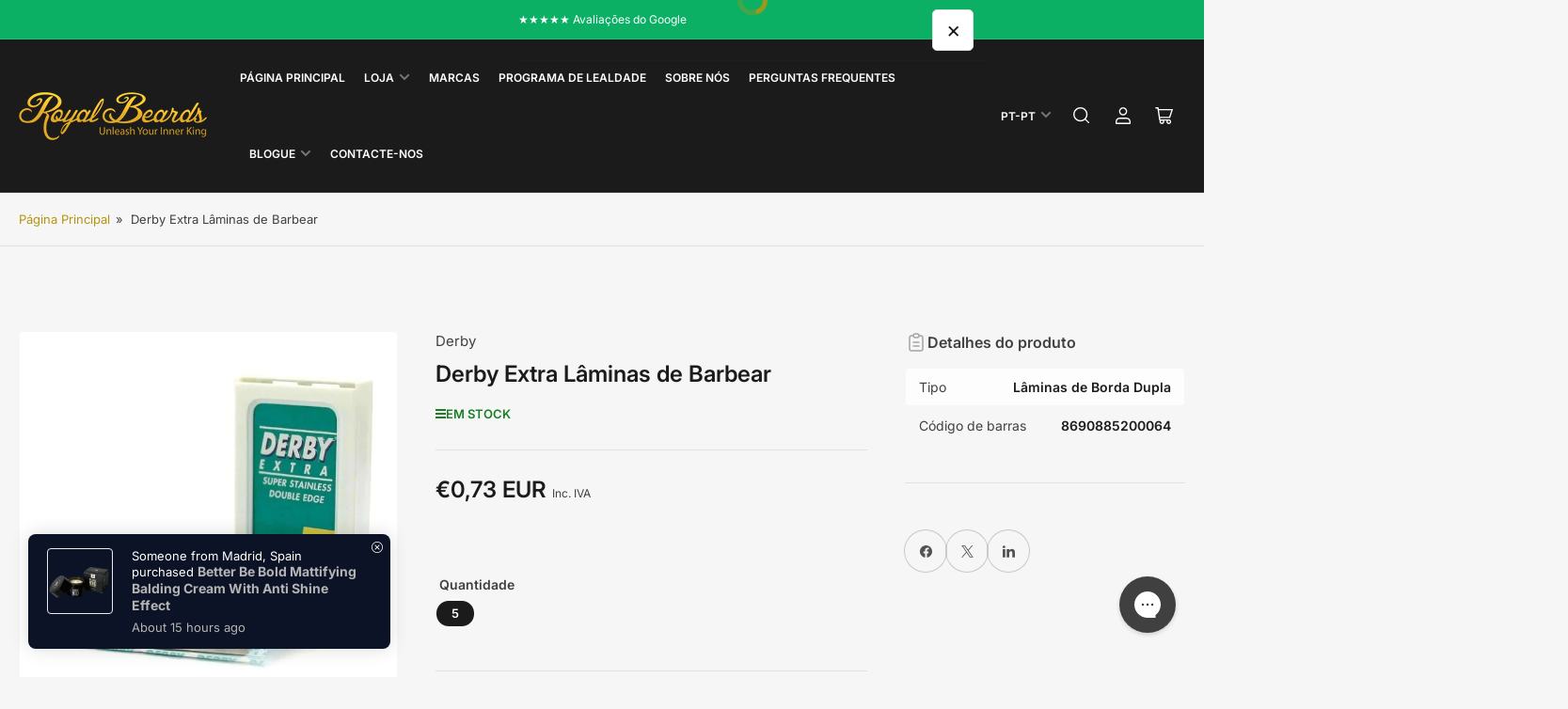

--- FILE ---
content_type: text/html; charset=utf-8
request_url: https://royalbeards.eu/pt-it/products/derby-extra-double-edge-blades-1
body_size: 105052
content:
<!doctype html>
<html
  lang="pt-PT"
  
>
  <head>
    <meta charset="utf-8">
    <meta name="viewport" content="width=device-width, initial-scale=1">

    <title>
      Lâminas Derby Extra Double Edge – Barbear Suave &amp; Duradouro ✨
 &ndash; RoyalBeards</title>

    <link rel="preconnect" href="//cdn.shopify.com" crossorigin>

    
      <link rel="preconnect" href="//fonts.shopifycdn.com" crossorigin>
    

    
    
      <link
        rel="preload"
        as="font"
        href="//royalbeards.eu/cdn/fonts/inter/inter_n4.b2a3f24c19b4de56e8871f609e73ca7f6d2e2bb9.woff2"
        type="font/woff2"
        crossorigin
      >
    
    
      <link
        rel="preload"
        as="font"
        href="//royalbeards.eu/cdn/fonts/inter/inter_n6.771af0474a71b3797eb38f3487d6fb79d43b6877.woff2"
        type="font/woff2"
        crossorigin
      >
    
    

    



<style data-shopify>
   @font-face {
  font-family: Inter;
  font-weight: 400;
  font-style: normal;
  font-display: swap;
  src: url("//royalbeards.eu/cdn/fonts/inter/inter_n4.b2a3f24c19b4de56e8871f609e73ca7f6d2e2bb9.woff2") format("woff2"),
       url("//royalbeards.eu/cdn/fonts/inter/inter_n4.af8052d517e0c9ffac7b814872cecc27ae1fa132.woff") format("woff");
}

   @font-face {
  font-family: Inter;
  font-weight: 700;
  font-style: normal;
  font-display: swap;
  src: url("//royalbeards.eu/cdn/fonts/inter/inter_n7.02711e6b374660cfc7915d1afc1c204e633421e4.woff2") format("woff2"),
       url("//royalbeards.eu/cdn/fonts/inter/inter_n7.6dab87426f6b8813070abd79972ceaf2f8d3b012.woff") format("woff");
}

   @font-face {
  font-family: Inter;
  font-weight: 400;
  font-style: italic;
  font-display: swap;
  src: url("//royalbeards.eu/cdn/fonts/inter/inter_i4.feae1981dda792ab80d117249d9c7e0f1017e5b3.woff2") format("woff2"),
       url("//royalbeards.eu/cdn/fonts/inter/inter_i4.62773b7113d5e5f02c71486623cf828884c85c6e.woff") format("woff");
}

   @font-face {
  font-family: Inter;
  font-weight: 700;
  font-style: italic;
  font-display: swap;
  src: url("//royalbeards.eu/cdn/fonts/inter/inter_i7.b377bcd4cc0f160622a22d638ae7e2cd9b86ea4c.woff2") format("woff2"),
       url("//royalbeards.eu/cdn/fonts/inter/inter_i7.7c69a6a34e3bb44fcf6f975857e13b9a9b25beb4.woff") format("woff");
}

   @font-face {
  font-family: Inter;
  font-weight: 600;
  font-style: normal;
  font-display: swap;
  src: url("//royalbeards.eu/cdn/fonts/inter/inter_n6.771af0474a71b3797eb38f3487d6fb79d43b6877.woff2") format("woff2"),
       url("//royalbeards.eu/cdn/fonts/inter/inter_n6.88c903d8f9e157d48b73b7777d0642925bcecde7.woff") format("woff");
}

   @font-face {
  font-family: Inter;
  font-weight: 700;
  font-style: normal;
  font-display: swap;
  src: url("//royalbeards.eu/cdn/fonts/inter/inter_n7.02711e6b374660cfc7915d1afc1c204e633421e4.woff2") format("woff2"),
       url("//royalbeards.eu/cdn/fonts/inter/inter_n7.6dab87426f6b8813070abd79972ceaf2f8d3b012.woff") format("woff");
}

   @font-face {
  font-family: Inter;
  font-weight: 600;
  font-style: italic;
  font-display: swap;
  src: url("//royalbeards.eu/cdn/fonts/inter/inter_i6.3bbe0fe1c7ee4f282f9c2e296f3e4401a48cbe19.woff2") format("woff2"),
       url("//royalbeards.eu/cdn/fonts/inter/inter_i6.8bea21f57a10d5416ddf685e2c91682ec237876d.woff") format("woff");
}

   @font-face {
  font-family: Inter;
  font-weight: 700;
  font-style: italic;
  font-display: swap;
  src: url("//royalbeards.eu/cdn/fonts/inter/inter_i7.b377bcd4cc0f160622a22d638ae7e2cd9b86ea4c.woff2") format("woff2"),
       url("//royalbeards.eu/cdn/fonts/inter/inter_i7.7c69a6a34e3bb44fcf6f975857e13b9a9b25beb4.woff") format("woff");
}

@font-face {
  font-family: Inter;
  font-weight: 600;
  font-style: normal;
  font-display: swap;
  src: url("//royalbeards.eu/cdn/fonts/inter/inter_n6.771af0474a71b3797eb38f3487d6fb79d43b6877.woff2") format("woff2"),
       url("//royalbeards.eu/cdn/fonts/inter/inter_n6.88c903d8f9e157d48b73b7777d0642925bcecde7.woff") format("woff");
}

:root {
   	--page-width: 158rem;
   	--spacing-base-1: 2rem;

   	--grid-desktop-horizontal-spacing: 16px;
   	--grid-desktop-vertical-spacing: 16px;
   	--grid-mobile-horizontal-spacing: 10px;
   	--grid-mobile-vertical-spacing: 10px;

   	--border-radius-base: 5px;
   	--buttons-radius: 30px;
   	--inputs-radius: 5px;
   	--inputs-border-width: 1px;
   	--inputs-border-opacity: .2;

   	--color-base-white: #fff;
   	--color-product-review-star: #FFB800;
   	--color-base-text: 64, 64, 64;
   	--color-base-text-alt: 27, 27, 27;
   	--color-base-border: 225, 225, 225;
   	--color-base-background-1: 246, 246, 246;
   	--color-base-background-2: 255, 255, 255;
   	--color-base-accent-1: 181, 148, 16;
   	--color-base-accent-1-text: 255, 255, 255;
   	--color-base-accent-2: 27, 27, 27;
   	--color-base-accent-2-text: 255, 255, 255;
   	--color-base-accent-3: 11, 176, 100;
   	--color-base-accent-3-text: 255, 255, 255;
   	--color-button-disabled: #e1e1e1;
   	--color-card-border: 246, 246, 246;

   	
   	--color-buttons-primary-background: 11, 176, 100;
   	
   	
   	--color-buttons-primary-text: 255, 255, 255;
   	
   	
   	--color-buttons-secondary-background: 27, 27, 27;
   	
   	
   	--color-buttons-secondary-text: 255, 255, 255;
   	

   	--color-sale: rgba(206, 51, 60, 1.0);
   	--color-sale-background: #f1c3c6;
   	--color-error: rgba(188, 34, 34, 1.0);
   	--color-error-background: #fcecec;
   	--color-success: rgba(26, 127, 36, 1.0);
   	--color-success-background: #eefcef;
   	--color-warning: rgba(189, 107, 27, 1.0);
   	--color-warning-background: #f8e1cb;
   	--color-preorder: rgba(11, 108, 255, 1.0);
   	--color-preorder-background: #d2e4ff;
   	--color-backorder: rgba(26, 127, 36, 1.0);
   	--color-backorder-background: #b3efb9;
   	--color-price: 27, 27, 27, 1.0;
   	--color-price-discounted: 64, 64, 64, 1.0;

   	--font-body-family: Inter, sans-serif;
   	--font-body-style: normal;
   	--font-body-weight: 400;
   	--font-bolder-weight: 600;

   	--font-heading-family: Inter, sans-serif;
   	--font-heading-style: normal;
   	--font-heading-weight: 600;

   	--font-body-scale: 1.0;
   	--font-heading-scale: 1.0;
   	--font-heading-spacing: 0.0em;
   	--font-heading-transform: none;
   	--font-product-price-scale: 1.0;
   	--font-product-price-grid-scale: 1.0;

   	--font-buttons-family: Inter,sans-serif;
   	--font-buttons-transform: none;

   	--font-badges-transform: uppercase;
   }

  :root,
  .color-background-1 {
    --color-foreground: var(--color-base-text);
    --color-foreground-alt: var(--color-base-text-alt);
    --color-background: var(--color-base-background-1);
    --color-border: rgb(var(--color-base-border));
    --color-box-shadow: rgba(var(--color-base-border), 0.3);
    --color-accent-1: var(--color-base-accent-1);
    --color-accent-2: var(--color-base-accent-2);
    --color-button: var(--color-buttons-primary-background, var(--color-base-accent-1));
    --color-button-text: var(--color-buttons-primary-text, var(--color-base-accent-1-text));
  }

  .color-background-2 {
    --color-foreground: var(--color-base-text);
    --color-foreground-alt: var(--color-base-text-alt);
    --color-background: var(--color-base-background-2);
    --color-border: rgb(var(--color-base-border));
    --color-box-shadow: rgba(var(--color-base-border), 0.3);
    --color-accent-1: var(--color-base-accent-1);
    --color-accent-2: var(--color-base-accent-2);
    --color-button: var(--color-buttons-primary-background, var(--color-base-accent-1));
    --color-button-text: var(--color-buttons-primary-text, var(--color-base-accent-1-text));
  }

  .color-accent-1 {
    --color-foreground: var(--color-base-accent-1-text);
    --color-foreground-alt: var(--color-base-accent-1-text);
    --color-background: var(--color-base-accent-1);
    --color-border: rgba(var(--color-base-accent-3-text), 0.2);
    --color-box-shadow: rgba(var(--color-base-border), 0.05);
    --color-accent-1: var(--color-base-accent-1-text);
    --color-accent-2: var(--color-base-accent-2);
    --color-button: var(--color-base-accent-2);
    --color-button-text: var(--color-base-accent-2-text);
  }

  .color-accent-2 {
    --color-foreground: var(--color-base-accent-2-text);
    --color-foreground-alt: var(--color-base-accent-2-text);
    --color-background: var(--color-base-accent-2);
    --color-border: rgba(var(--color-base-accent-2-text), 0.1);
    --color-box-shadow: rgba(var(--color-base-border), 0.05);
    --color-accent-1: var(--color-base-accent-1-text);
    --color-accent-2: var(--color-base-accent-1);
    --color-button: var(--color-base-accent-1);
    --color-button-text: var(--color-base-accent-1-text);
  }

  .color-accent-3 {
    --color-foreground: var(--color-base-accent-3-text);
    --color-foreground-alt: var(--color-base-accent-3-text);
    --color-background: var(--color-base-accent-3);
    --color-border: rgba(var(--color-base-accent-3-text), 0.1);
    --color-box-shadow: rgba(var(--color-base-border), 0.05);
    --color-accent-1: var(--color-base-accent-1-text);
    --color-accent-2: var(--color-base-accent-1);
    --color-button: var(--color-base-accent-1);
    --color-button-text: var(--color-base-accent-1-text);
  }

  body,
  .color-background-1,
  .color-background-2,
  .color-accent-1,
  .color-accent-2,
  .color-accent-3 {
   color: rgb(var(--color-foreground));
   background-color: rgb(var(--color-background));
  }
</style>


    <style>
      html {
        box-sizing: border-box;
        -ms-overflow-style: scrollbar;
        -webkit-tap-highlight-color: rgba(0, 0, 0, 0);
        height: 100%;
        font-size: calc(var(--font-body-scale) * 62.5%);
        scroll-behavior: smooth;
        line-height: 1.15;
        -webkit-text-size-adjust: 100%;
      }

      * {
        box-sizing: inherit;
      }

      *::before,
      *::after {
        box-sizing: inherit;
      }

      .drawer {
        position: fixed;
        top: 0;
        inset-inline-end: 0;
        height: 100dvh;
        width: 85vw;
        max-width: 40rem;
        transform: translateX(calc(100% + 5rem));
      }

      [dir='rtl'] .drawer {
        transform: translateX(calc(-100% - 5rem));
      }

      .dropdown-list-wrap {
        visibility: hidden;
        opacity: 0;
      }

      .breadcrumb {
        display: none;
      }

      @media (min-width: 990px) {
        .breadcrumb {
          display: block;
        }
      }

      slideshow-component {
        display: block;
        height: auto;
        overflow: visible;
        position: relative;
      }

      .slideshow {
        position: relative;
        display: block;
        overflow: hidden;
        z-index: 1;
      }

      .slideshow-slide {
        position: relative;
        width: 100%;
        display: block;
        flex: none;
      }
    </style>

    <link href="//royalbeards.eu/cdn/shop/t/32/assets/base.css?v=83682747193425966811744204924" rel="stylesheet" type="text/css" media="all" />

    <script src="//royalbeards.eu/cdn/shop/t/32/assets/pubsub.js?v=76057839005962940711744204924" defer="defer"></script>
    <script src="//royalbeards.eu/cdn/shop/t/32/assets/scripts.js?v=46550043881788263671744204924" defer="defer"></script>

    <script>window.performance && window.performance.mark && window.performance.mark('shopify.content_for_header.start');</script><meta name="google-site-verification" content="dzwb6wpaaXc_UB4PMPo2FpntCmn0e7GGCa0DAtRcQGY">
<meta id="shopify-digital-wallet" name="shopify-digital-wallet" content="/77352665431/digital_wallets/dialog">
<meta name="shopify-checkout-api-token" content="be680b14224f7a4bfdd65731d6ebd575">
<meta id="in-context-paypal-metadata" data-shop-id="77352665431" data-venmo-supported="false" data-environment="production" data-locale="en_US" data-paypal-v4="true" data-currency="EUR">
<link rel="alternate" hreflang="x-default" href="https://royalbeards.eu/products/derby-extra-double-edge-blades-1">
<link rel="alternate" hreflang="en-DK" href="https://royalbeards.eu/en-eu/products/derby-extra-double-edge-blades-1">
<link rel="alternate" hreflang="pt-DK" href="https://royalbeards.eu/pt-eu/products/derby-extra-double-edge-blades-1">
<link rel="alternate" hreflang="fr-DK" href="https://royalbeards.eu/fr-eu/products/derby-extra-double-edge-blades-1">
<link rel="alternate" hreflang="es-DK" href="https://royalbeards.eu/es-eu/products/derby-extra-double-edge-blades-1">
<link rel="alternate" hreflang="de-DK" href="https://royalbeards.eu/de-eu/products/derby-extra-double-edge-blades-1">
<link rel="alternate" hreflang="it-DK" href="https://royalbeards.eu/it-eu/products/derby-extra-double-edge-blades-1">
<link rel="alternate" hreflang="nl-DK" href="https://royalbeards.eu/nl-eu/products/derby-extra-double-edge-blades-1">
<link rel="alternate" hreflang="sv-DK" href="https://royalbeards.eu/sv-eu/products/derby-extra-double-edge-blades-1">
<link rel="alternate" hreflang="en-FI" href="https://royalbeards.eu/en-eu/products/derby-extra-double-edge-blades-1">
<link rel="alternate" hreflang="pt-FI" href="https://royalbeards.eu/pt-eu/products/derby-extra-double-edge-blades-1">
<link rel="alternate" hreflang="fr-FI" href="https://royalbeards.eu/fr-eu/products/derby-extra-double-edge-blades-1">
<link rel="alternate" hreflang="es-FI" href="https://royalbeards.eu/es-eu/products/derby-extra-double-edge-blades-1">
<link rel="alternate" hreflang="de-FI" href="https://royalbeards.eu/de-eu/products/derby-extra-double-edge-blades-1">
<link rel="alternate" hreflang="it-FI" href="https://royalbeards.eu/it-eu/products/derby-extra-double-edge-blades-1">
<link rel="alternate" hreflang="nl-FI" href="https://royalbeards.eu/nl-eu/products/derby-extra-double-edge-blades-1">
<link rel="alternate" hreflang="sv-FI" href="https://royalbeards.eu/sv-eu/products/derby-extra-double-edge-blades-1">
<link rel="alternate" hreflang="en-NO" href="https://royalbeards.eu/en-eu/products/derby-extra-double-edge-blades-1">
<link rel="alternate" hreflang="pt-NO" href="https://royalbeards.eu/pt-eu/products/derby-extra-double-edge-blades-1">
<link rel="alternate" hreflang="fr-NO" href="https://royalbeards.eu/fr-eu/products/derby-extra-double-edge-blades-1">
<link rel="alternate" hreflang="es-NO" href="https://royalbeards.eu/es-eu/products/derby-extra-double-edge-blades-1">
<link rel="alternate" hreflang="de-NO" href="https://royalbeards.eu/de-eu/products/derby-extra-double-edge-blades-1">
<link rel="alternate" hreflang="it-NO" href="https://royalbeards.eu/it-eu/products/derby-extra-double-edge-blades-1">
<link rel="alternate" hreflang="nl-NO" href="https://royalbeards.eu/nl-eu/products/derby-extra-double-edge-blades-1">
<link rel="alternate" hreflang="sv-NO" href="https://royalbeards.eu/sv-eu/products/derby-extra-double-edge-blades-1">
<link rel="alternate" hreflang="es-ES" href="https://royalbeards.eu/es-es/products/derby-extra-double-edge-blades-1">
<link rel="alternate" hreflang="pt-ES" href="https://royalbeards.eu/pt-es/products/derby-extra-double-edge-blades-1">
<link rel="alternate" hreflang="fr-ES" href="https://royalbeards.eu/fr-es/products/derby-extra-double-edge-blades-1">
<link rel="alternate" hreflang="de-ES" href="https://royalbeards.eu/de-es/products/derby-extra-double-edge-blades-1">
<link rel="alternate" hreflang="en-ES" href="https://royalbeards.eu/en-es/products/derby-extra-double-edge-blades-1">
<link rel="alternate" hreflang="it-ES" href="https://royalbeards.eu/it-es/products/derby-extra-double-edge-blades-1">
<link rel="alternate" hreflang="nl-ES" href="https://royalbeards.eu/nl-es/products/derby-extra-double-edge-blades-1">
<link rel="alternate" hreflang="sv-ES" href="https://royalbeards.eu/sv-es/products/derby-extra-double-edge-blades-1">
<link rel="alternate" hreflang="en-AT" href="https://royalbeards.eu/en-roe/products/derby-extra-double-edge-blades-1">
<link rel="alternate" hreflang="pt-AT" href="https://royalbeards.eu/pt-roe/products/derby-extra-double-edge-blades-1">
<link rel="alternate" hreflang="fr-AT" href="https://royalbeards.eu/fr-roe/products/derby-extra-double-edge-blades-1">
<link rel="alternate" hreflang="es-AT" href="https://royalbeards.eu/es-roe/products/derby-extra-double-edge-blades-1">
<link rel="alternate" hreflang="de-AT" href="https://royalbeards.eu/de-roe/products/derby-extra-double-edge-blades-1">
<link rel="alternate" hreflang="it-AT" href="https://royalbeards.eu/it-roe/products/derby-extra-double-edge-blades-1">
<link rel="alternate" hreflang="nl-AT" href="https://royalbeards.eu/nl-roe/products/derby-extra-double-edge-blades-1">
<link rel="alternate" hreflang="sv-AT" href="https://royalbeards.eu/sv-roe/products/derby-extra-double-edge-blades-1">
<link rel="alternate" hreflang="en-BE" href="https://royalbeards.eu/en-roe/products/derby-extra-double-edge-blades-1">
<link rel="alternate" hreflang="pt-BE" href="https://royalbeards.eu/pt-roe/products/derby-extra-double-edge-blades-1">
<link rel="alternate" hreflang="fr-BE" href="https://royalbeards.eu/fr-roe/products/derby-extra-double-edge-blades-1">
<link rel="alternate" hreflang="es-BE" href="https://royalbeards.eu/es-roe/products/derby-extra-double-edge-blades-1">
<link rel="alternate" hreflang="de-BE" href="https://royalbeards.eu/de-roe/products/derby-extra-double-edge-blades-1">
<link rel="alternate" hreflang="it-BE" href="https://royalbeards.eu/it-roe/products/derby-extra-double-edge-blades-1">
<link rel="alternate" hreflang="nl-BE" href="https://royalbeards.eu/nl-roe/products/derby-extra-double-edge-blades-1">
<link rel="alternate" hreflang="sv-BE" href="https://royalbeards.eu/sv-roe/products/derby-extra-double-edge-blades-1">
<link rel="alternate" hreflang="en-BG" href="https://royalbeards.eu/en-roe/products/derby-extra-double-edge-blades-1">
<link rel="alternate" hreflang="pt-BG" href="https://royalbeards.eu/pt-roe/products/derby-extra-double-edge-blades-1">
<link rel="alternate" hreflang="fr-BG" href="https://royalbeards.eu/fr-roe/products/derby-extra-double-edge-blades-1">
<link rel="alternate" hreflang="es-BG" href="https://royalbeards.eu/es-roe/products/derby-extra-double-edge-blades-1">
<link rel="alternate" hreflang="de-BG" href="https://royalbeards.eu/de-roe/products/derby-extra-double-edge-blades-1">
<link rel="alternate" hreflang="it-BG" href="https://royalbeards.eu/it-roe/products/derby-extra-double-edge-blades-1">
<link rel="alternate" hreflang="nl-BG" href="https://royalbeards.eu/nl-roe/products/derby-extra-double-edge-blades-1">
<link rel="alternate" hreflang="sv-BG" href="https://royalbeards.eu/sv-roe/products/derby-extra-double-edge-blades-1">
<link rel="alternate" hreflang="en-CZ" href="https://royalbeards.eu/en-roe/products/derby-extra-double-edge-blades-1">
<link rel="alternate" hreflang="pt-CZ" href="https://royalbeards.eu/pt-roe/products/derby-extra-double-edge-blades-1">
<link rel="alternate" hreflang="fr-CZ" href="https://royalbeards.eu/fr-roe/products/derby-extra-double-edge-blades-1">
<link rel="alternate" hreflang="es-CZ" href="https://royalbeards.eu/es-roe/products/derby-extra-double-edge-blades-1">
<link rel="alternate" hreflang="de-CZ" href="https://royalbeards.eu/de-roe/products/derby-extra-double-edge-blades-1">
<link rel="alternate" hreflang="it-CZ" href="https://royalbeards.eu/it-roe/products/derby-extra-double-edge-blades-1">
<link rel="alternate" hreflang="nl-CZ" href="https://royalbeards.eu/nl-roe/products/derby-extra-double-edge-blades-1">
<link rel="alternate" hreflang="sv-CZ" href="https://royalbeards.eu/sv-roe/products/derby-extra-double-edge-blades-1">
<link rel="alternate" hreflang="en-EE" href="https://royalbeards.eu/en-roe/products/derby-extra-double-edge-blades-1">
<link rel="alternate" hreflang="pt-EE" href="https://royalbeards.eu/pt-roe/products/derby-extra-double-edge-blades-1">
<link rel="alternate" hreflang="fr-EE" href="https://royalbeards.eu/fr-roe/products/derby-extra-double-edge-blades-1">
<link rel="alternate" hreflang="es-EE" href="https://royalbeards.eu/es-roe/products/derby-extra-double-edge-blades-1">
<link rel="alternate" hreflang="de-EE" href="https://royalbeards.eu/de-roe/products/derby-extra-double-edge-blades-1">
<link rel="alternate" hreflang="it-EE" href="https://royalbeards.eu/it-roe/products/derby-extra-double-edge-blades-1">
<link rel="alternate" hreflang="nl-EE" href="https://royalbeards.eu/nl-roe/products/derby-extra-double-edge-blades-1">
<link rel="alternate" hreflang="sv-EE" href="https://royalbeards.eu/sv-roe/products/derby-extra-double-edge-blades-1">
<link rel="alternate" hreflang="en-GR" href="https://royalbeards.eu/en-roe/products/derby-extra-double-edge-blades-1">
<link rel="alternate" hreflang="pt-GR" href="https://royalbeards.eu/pt-roe/products/derby-extra-double-edge-blades-1">
<link rel="alternate" hreflang="fr-GR" href="https://royalbeards.eu/fr-roe/products/derby-extra-double-edge-blades-1">
<link rel="alternate" hreflang="es-GR" href="https://royalbeards.eu/es-roe/products/derby-extra-double-edge-blades-1">
<link rel="alternate" hreflang="de-GR" href="https://royalbeards.eu/de-roe/products/derby-extra-double-edge-blades-1">
<link rel="alternate" hreflang="it-GR" href="https://royalbeards.eu/it-roe/products/derby-extra-double-edge-blades-1">
<link rel="alternate" hreflang="nl-GR" href="https://royalbeards.eu/nl-roe/products/derby-extra-double-edge-blades-1">
<link rel="alternate" hreflang="sv-GR" href="https://royalbeards.eu/sv-roe/products/derby-extra-double-edge-blades-1">
<link rel="alternate" hreflang="en-HR" href="https://royalbeards.eu/en-roe/products/derby-extra-double-edge-blades-1">
<link rel="alternate" hreflang="pt-HR" href="https://royalbeards.eu/pt-roe/products/derby-extra-double-edge-blades-1">
<link rel="alternate" hreflang="fr-HR" href="https://royalbeards.eu/fr-roe/products/derby-extra-double-edge-blades-1">
<link rel="alternate" hreflang="es-HR" href="https://royalbeards.eu/es-roe/products/derby-extra-double-edge-blades-1">
<link rel="alternate" hreflang="de-HR" href="https://royalbeards.eu/de-roe/products/derby-extra-double-edge-blades-1">
<link rel="alternate" hreflang="it-HR" href="https://royalbeards.eu/it-roe/products/derby-extra-double-edge-blades-1">
<link rel="alternate" hreflang="nl-HR" href="https://royalbeards.eu/nl-roe/products/derby-extra-double-edge-blades-1">
<link rel="alternate" hreflang="sv-HR" href="https://royalbeards.eu/sv-roe/products/derby-extra-double-edge-blades-1">
<link rel="alternate" hreflang="en-HU" href="https://royalbeards.eu/en-roe/products/derby-extra-double-edge-blades-1">
<link rel="alternate" hreflang="pt-HU" href="https://royalbeards.eu/pt-roe/products/derby-extra-double-edge-blades-1">
<link rel="alternate" hreflang="fr-HU" href="https://royalbeards.eu/fr-roe/products/derby-extra-double-edge-blades-1">
<link rel="alternate" hreflang="es-HU" href="https://royalbeards.eu/es-roe/products/derby-extra-double-edge-blades-1">
<link rel="alternate" hreflang="de-HU" href="https://royalbeards.eu/de-roe/products/derby-extra-double-edge-blades-1">
<link rel="alternate" hreflang="it-HU" href="https://royalbeards.eu/it-roe/products/derby-extra-double-edge-blades-1">
<link rel="alternate" hreflang="nl-HU" href="https://royalbeards.eu/nl-roe/products/derby-extra-double-edge-blades-1">
<link rel="alternate" hreflang="sv-HU" href="https://royalbeards.eu/sv-roe/products/derby-extra-double-edge-blades-1">
<link rel="alternate" hreflang="en-IE" href="https://royalbeards.eu/en-roe/products/derby-extra-double-edge-blades-1">
<link rel="alternate" hreflang="pt-IE" href="https://royalbeards.eu/pt-roe/products/derby-extra-double-edge-blades-1">
<link rel="alternate" hreflang="fr-IE" href="https://royalbeards.eu/fr-roe/products/derby-extra-double-edge-blades-1">
<link rel="alternate" hreflang="es-IE" href="https://royalbeards.eu/es-roe/products/derby-extra-double-edge-blades-1">
<link rel="alternate" hreflang="de-IE" href="https://royalbeards.eu/de-roe/products/derby-extra-double-edge-blades-1">
<link rel="alternate" hreflang="it-IE" href="https://royalbeards.eu/it-roe/products/derby-extra-double-edge-blades-1">
<link rel="alternate" hreflang="nl-IE" href="https://royalbeards.eu/nl-roe/products/derby-extra-double-edge-blades-1">
<link rel="alternate" hreflang="sv-IE" href="https://royalbeards.eu/sv-roe/products/derby-extra-double-edge-blades-1">
<link rel="alternate" hreflang="en-LT" href="https://royalbeards.eu/en-roe/products/derby-extra-double-edge-blades-1">
<link rel="alternate" hreflang="pt-LT" href="https://royalbeards.eu/pt-roe/products/derby-extra-double-edge-blades-1">
<link rel="alternate" hreflang="fr-LT" href="https://royalbeards.eu/fr-roe/products/derby-extra-double-edge-blades-1">
<link rel="alternate" hreflang="es-LT" href="https://royalbeards.eu/es-roe/products/derby-extra-double-edge-blades-1">
<link rel="alternate" hreflang="de-LT" href="https://royalbeards.eu/de-roe/products/derby-extra-double-edge-blades-1">
<link rel="alternate" hreflang="it-LT" href="https://royalbeards.eu/it-roe/products/derby-extra-double-edge-blades-1">
<link rel="alternate" hreflang="nl-LT" href="https://royalbeards.eu/nl-roe/products/derby-extra-double-edge-blades-1">
<link rel="alternate" hreflang="sv-LT" href="https://royalbeards.eu/sv-roe/products/derby-extra-double-edge-blades-1">
<link rel="alternate" hreflang="en-LU" href="https://royalbeards.eu/en-roe/products/derby-extra-double-edge-blades-1">
<link rel="alternate" hreflang="pt-LU" href="https://royalbeards.eu/pt-roe/products/derby-extra-double-edge-blades-1">
<link rel="alternate" hreflang="fr-LU" href="https://royalbeards.eu/fr-roe/products/derby-extra-double-edge-blades-1">
<link rel="alternate" hreflang="es-LU" href="https://royalbeards.eu/es-roe/products/derby-extra-double-edge-blades-1">
<link rel="alternate" hreflang="de-LU" href="https://royalbeards.eu/de-roe/products/derby-extra-double-edge-blades-1">
<link rel="alternate" hreflang="it-LU" href="https://royalbeards.eu/it-roe/products/derby-extra-double-edge-blades-1">
<link rel="alternate" hreflang="nl-LU" href="https://royalbeards.eu/nl-roe/products/derby-extra-double-edge-blades-1">
<link rel="alternate" hreflang="sv-LU" href="https://royalbeards.eu/sv-roe/products/derby-extra-double-edge-blades-1">
<link rel="alternate" hreflang="en-LV" href="https://royalbeards.eu/en-roe/products/derby-extra-double-edge-blades-1">
<link rel="alternate" hreflang="pt-LV" href="https://royalbeards.eu/pt-roe/products/derby-extra-double-edge-blades-1">
<link rel="alternate" hreflang="fr-LV" href="https://royalbeards.eu/fr-roe/products/derby-extra-double-edge-blades-1">
<link rel="alternate" hreflang="es-LV" href="https://royalbeards.eu/es-roe/products/derby-extra-double-edge-blades-1">
<link rel="alternate" hreflang="de-LV" href="https://royalbeards.eu/de-roe/products/derby-extra-double-edge-blades-1">
<link rel="alternate" hreflang="it-LV" href="https://royalbeards.eu/it-roe/products/derby-extra-double-edge-blades-1">
<link rel="alternate" hreflang="nl-LV" href="https://royalbeards.eu/nl-roe/products/derby-extra-double-edge-blades-1">
<link rel="alternate" hreflang="sv-LV" href="https://royalbeards.eu/sv-roe/products/derby-extra-double-edge-blades-1">
<link rel="alternate" hreflang="en-PL" href="https://royalbeards.eu/en-roe/products/derby-extra-double-edge-blades-1">
<link rel="alternate" hreflang="pt-PL" href="https://royalbeards.eu/pt-roe/products/derby-extra-double-edge-blades-1">
<link rel="alternate" hreflang="fr-PL" href="https://royalbeards.eu/fr-roe/products/derby-extra-double-edge-blades-1">
<link rel="alternate" hreflang="es-PL" href="https://royalbeards.eu/es-roe/products/derby-extra-double-edge-blades-1">
<link rel="alternate" hreflang="de-PL" href="https://royalbeards.eu/de-roe/products/derby-extra-double-edge-blades-1">
<link rel="alternate" hreflang="it-PL" href="https://royalbeards.eu/it-roe/products/derby-extra-double-edge-blades-1">
<link rel="alternate" hreflang="nl-PL" href="https://royalbeards.eu/nl-roe/products/derby-extra-double-edge-blades-1">
<link rel="alternate" hreflang="sv-PL" href="https://royalbeards.eu/sv-roe/products/derby-extra-double-edge-blades-1">
<link rel="alternate" hreflang="en-RO" href="https://royalbeards.eu/en-roe/products/derby-extra-double-edge-blades-1">
<link rel="alternate" hreflang="pt-RO" href="https://royalbeards.eu/pt-roe/products/derby-extra-double-edge-blades-1">
<link rel="alternate" hreflang="fr-RO" href="https://royalbeards.eu/fr-roe/products/derby-extra-double-edge-blades-1">
<link rel="alternate" hreflang="es-RO" href="https://royalbeards.eu/es-roe/products/derby-extra-double-edge-blades-1">
<link rel="alternate" hreflang="de-RO" href="https://royalbeards.eu/de-roe/products/derby-extra-double-edge-blades-1">
<link rel="alternate" hreflang="it-RO" href="https://royalbeards.eu/it-roe/products/derby-extra-double-edge-blades-1">
<link rel="alternate" hreflang="nl-RO" href="https://royalbeards.eu/nl-roe/products/derby-extra-double-edge-blades-1">
<link rel="alternate" hreflang="sv-RO" href="https://royalbeards.eu/sv-roe/products/derby-extra-double-edge-blades-1">
<link rel="alternate" hreflang="en-SI" href="https://royalbeards.eu/en-roe/products/derby-extra-double-edge-blades-1">
<link rel="alternate" hreflang="pt-SI" href="https://royalbeards.eu/pt-roe/products/derby-extra-double-edge-blades-1">
<link rel="alternate" hreflang="fr-SI" href="https://royalbeards.eu/fr-roe/products/derby-extra-double-edge-blades-1">
<link rel="alternate" hreflang="es-SI" href="https://royalbeards.eu/es-roe/products/derby-extra-double-edge-blades-1">
<link rel="alternate" hreflang="de-SI" href="https://royalbeards.eu/de-roe/products/derby-extra-double-edge-blades-1">
<link rel="alternate" hreflang="it-SI" href="https://royalbeards.eu/it-roe/products/derby-extra-double-edge-blades-1">
<link rel="alternate" hreflang="nl-SI" href="https://royalbeards.eu/nl-roe/products/derby-extra-double-edge-blades-1">
<link rel="alternate" hreflang="sv-SI" href="https://royalbeards.eu/sv-roe/products/derby-extra-double-edge-blades-1">
<link rel="alternate" hreflang="en-SK" href="https://royalbeards.eu/en-roe/products/derby-extra-double-edge-blades-1">
<link rel="alternate" hreflang="pt-SK" href="https://royalbeards.eu/pt-roe/products/derby-extra-double-edge-blades-1">
<link rel="alternate" hreflang="fr-SK" href="https://royalbeards.eu/fr-roe/products/derby-extra-double-edge-blades-1">
<link rel="alternate" hreflang="es-SK" href="https://royalbeards.eu/es-roe/products/derby-extra-double-edge-blades-1">
<link rel="alternate" hreflang="de-SK" href="https://royalbeards.eu/de-roe/products/derby-extra-double-edge-blades-1">
<link rel="alternate" hreflang="it-SK" href="https://royalbeards.eu/it-roe/products/derby-extra-double-edge-blades-1">
<link rel="alternate" hreflang="nl-SK" href="https://royalbeards.eu/nl-roe/products/derby-extra-double-edge-blades-1">
<link rel="alternate" hreflang="sv-SK" href="https://royalbeards.eu/sv-roe/products/derby-extra-double-edge-blades-1">
<link rel="alternate" hreflang="fr-FR" href="https://royalbeards.eu/fr-fr/products/derby-extra-double-edge-blades-1">
<link rel="alternate" hreflang="pt-FR" href="https://royalbeards.eu/pt-fr/products/derby-extra-double-edge-blades-1">
<link rel="alternate" hreflang="es-FR" href="https://royalbeards.eu/es-fr/products/derby-extra-double-edge-blades-1">
<link rel="alternate" hreflang="de-FR" href="https://royalbeards.eu/de-fr/products/derby-extra-double-edge-blades-1">
<link rel="alternate" hreflang="en-FR" href="https://royalbeards.eu/en-fr/products/derby-extra-double-edge-blades-1">
<link rel="alternate" hreflang="it-FR" href="https://royalbeards.eu/it-fr/products/derby-extra-double-edge-blades-1">
<link rel="alternate" hreflang="nl-FR" href="https://royalbeards.eu/nl-fr/products/derby-extra-double-edge-blades-1">
<link rel="alternate" hreflang="sv-FR" href="https://royalbeards.eu/sv-fr/products/derby-extra-double-edge-blades-1">
<link rel="alternate" hreflang="de-DE" href="https://royalbeards.eu/de-de/products/derby-extra-double-edge-blades-1">
<link rel="alternate" hreflang="fr-DE" href="https://royalbeards.eu/fr-de/products/derby-extra-double-edge-blades-1">
<link rel="alternate" hreflang="es-DE" href="https://royalbeards.eu/es-de/products/derby-extra-double-edge-blades-1">
<link rel="alternate" hreflang="pt-DE" href="https://royalbeards.eu/pt-de/products/derby-extra-double-edge-blades-1">
<link rel="alternate" hreflang="en-DE" href="https://royalbeards.eu/en-de/products/derby-extra-double-edge-blades-1">
<link rel="alternate" hreflang="it-DE" href="https://royalbeards.eu/it-de/products/derby-extra-double-edge-blades-1">
<link rel="alternate" hreflang="nl-DE" href="https://royalbeards.eu/nl-de/products/derby-extra-double-edge-blades-1">
<link rel="alternate" hreflang="sv-DE" href="https://royalbeards.eu/sv-de/products/derby-extra-double-edge-blades-1">
<link rel="alternate" hreflang="it-IT" href="https://royalbeards.eu/it-it/products/derby-extra-double-edge-blades-1">
<link rel="alternate" hreflang="fr-IT" href="https://royalbeards.eu/fr-it/products/derby-extra-double-edge-blades-1">
<link rel="alternate" hreflang="es-IT" href="https://royalbeards.eu/es-it/products/derby-extra-double-edge-blades-1">
<link rel="alternate" hreflang="de-IT" href="https://royalbeards.eu/de-it/products/derby-extra-double-edge-blades-1">
<link rel="alternate" hreflang="pt-IT" href="https://royalbeards.eu/pt-it/products/derby-extra-double-edge-blades-1">
<link rel="alternate" hreflang="en-IT" href="https://royalbeards.eu/en-it/products/derby-extra-double-edge-blades-1">
<link rel="alternate" hreflang="nl-IT" href="https://royalbeards.eu/nl-it/products/derby-extra-double-edge-blades-1">
<link rel="alternate" hreflang="sv-IT" href="https://royalbeards.eu/sv-it/products/derby-extra-double-edge-blades-1">
<link rel="alternate" hreflang="nl-NL" href="https://royalbeards.eu/nl-nl/products/derby-extra-double-edge-blades-1">
<link rel="alternate" hreflang="fr-NL" href="https://royalbeards.eu/fr-nl/products/derby-extra-double-edge-blades-1">
<link rel="alternate" hreflang="es-NL" href="https://royalbeards.eu/es-nl/products/derby-extra-double-edge-blades-1">
<link rel="alternate" hreflang="de-NL" href="https://royalbeards.eu/de-nl/products/derby-extra-double-edge-blades-1">
<link rel="alternate" hreflang="it-NL" href="https://royalbeards.eu/it-nl/products/derby-extra-double-edge-blades-1">
<link rel="alternate" hreflang="pt-NL" href="https://royalbeards.eu/pt-nl/products/derby-extra-double-edge-blades-1">
<link rel="alternate" hreflang="sv-NL" href="https://royalbeards.eu/sv-nl/products/derby-extra-double-edge-blades-1">
<link rel="alternate" hreflang="en-NL" href="https://royalbeards.eu/en-nl/products/derby-extra-double-edge-blades-1">
<link rel="alternate" hreflang="sv-SE" href="https://royalbeards.eu/sv-sv/products/derby-extra-double-edge-blades-1">
<link rel="alternate" hreflang="fr-SE" href="https://royalbeards.eu/fr-sv/products/derby-extra-double-edge-blades-1">
<link rel="alternate" hreflang="es-SE" href="https://royalbeards.eu/es-sv/products/derby-extra-double-edge-blades-1">
<link rel="alternate" hreflang="de-SE" href="https://royalbeards.eu/de-sv/products/derby-extra-double-edge-blades-1">
<link rel="alternate" hreflang="it-SE" href="https://royalbeards.eu/it-sv/products/derby-extra-double-edge-blades-1">
<link rel="alternate" hreflang="pt-SE" href="https://royalbeards.eu/pt-sv/products/derby-extra-double-edge-blades-1">
<link rel="alternate" hreflang="nl-SE" href="https://royalbeards.eu/nl-sv/products/derby-extra-double-edge-blades-1">
<link rel="alternate" hreflang="en-SE" href="https://royalbeards.eu/en-sv/products/derby-extra-double-edge-blades-1">
<link rel="alternate" hreflang="en-PT" href="https://royalbeards.eu/products/derby-extra-double-edge-blades-1">
<link rel="alternate" hreflang="fr-PT" href="https://royalbeards.eu/fr/products/derby-extra-double-edge-blades-1">
<link rel="alternate" hreflang="es-PT" href="https://royalbeards.eu/es/products/derby-extra-double-edge-blades-1">
<link rel="alternate" hreflang="de-PT" href="https://royalbeards.eu/de/products/derby-extra-double-edge-blades-1">
<link rel="alternate" hreflang="it-PT" href="https://royalbeards.eu/it/products/derby-extra-double-edge-blades-1">
<link rel="alternate" hreflang="pt-PT" href="https://royalbeards.eu/pt/products/derby-extra-double-edge-blades-1">
<link rel="alternate" hreflang="nl-PT" href="https://royalbeards.eu/nl/products/derby-extra-double-edge-blades-1">
<link rel="alternate" hreflang="sv-PT" href="https://royalbeards.eu/sv/products/derby-extra-double-edge-blades-1">
<link rel="alternate" type="application/json+oembed" href="https://royalbeards.eu/pt-it/products/derby-extra-double-edge-blades-1.oembed">
<script async="async" src="/checkouts/internal/preloads.js?locale=pt-IT"></script>
<link rel="preconnect" href="https://shop.app" crossorigin="anonymous">
<script async="async" src="https://shop.app/checkouts/internal/preloads.js?locale=pt-IT&shop_id=77352665431" crossorigin="anonymous"></script>
<script id="apple-pay-shop-capabilities" type="application/json">{"shopId":77352665431,"countryCode":"PT","currencyCode":"EUR","merchantCapabilities":["supports3DS"],"merchantId":"gid:\/\/shopify\/Shop\/77352665431","merchantName":"RoyalBeards","requiredBillingContactFields":["postalAddress","email"],"requiredShippingContactFields":["postalAddress","email"],"shippingType":"shipping","supportedNetworks":["visa","maestro","masterCard"],"total":{"type":"pending","label":"RoyalBeards","amount":"1.00"},"shopifyPaymentsEnabled":true,"supportsSubscriptions":true}</script>
<script id="shopify-features" type="application/json">{"accessToken":"be680b14224f7a4bfdd65731d6ebd575","betas":["rich-media-storefront-analytics"],"domain":"royalbeards.eu","predictiveSearch":true,"shopId":77352665431,"locale":"pt-pt"}</script>
<script>var Shopify = Shopify || {};
Shopify.shop = "3c6d17-2.myshopify.com";
Shopify.locale = "pt-PT";
Shopify.currency = {"active":"EUR","rate":"1.0"};
Shopify.country = "IT";
Shopify.theme = {"name":"Maranello 3.1","id":180880507223,"schema_name":"Maranello","schema_version":"3.1.0","theme_store_id":2186,"role":"main"};
Shopify.theme.handle = "null";
Shopify.theme.style = {"id":null,"handle":null};
Shopify.cdnHost = "royalbeards.eu/cdn";
Shopify.routes = Shopify.routes || {};
Shopify.routes.root = "/pt-it/";</script>
<script type="module">!function(o){(o.Shopify=o.Shopify||{}).modules=!0}(window);</script>
<script>!function(o){function n(){var o=[];function n(){o.push(Array.prototype.slice.apply(arguments))}return n.q=o,n}var t=o.Shopify=o.Shopify||{};t.loadFeatures=n(),t.autoloadFeatures=n()}(window);</script>
<script>
  window.ShopifyPay = window.ShopifyPay || {};
  window.ShopifyPay.apiHost = "shop.app\/pay";
  window.ShopifyPay.redirectState = null;
</script>
<script id="shop-js-analytics" type="application/json">{"pageType":"product"}</script>
<script defer="defer" async type="module" src="//royalbeards.eu/cdn/shopifycloud/shop-js/modules/v2/client.init-shop-cart-sync_BoEFz49B.pt-PT.esm.js"></script>
<script defer="defer" async type="module" src="//royalbeards.eu/cdn/shopifycloud/shop-js/modules/v2/chunk.common_lCcqapba.esm.js"></script>
<script defer="defer" async type="module" src="//royalbeards.eu/cdn/shopifycloud/shop-js/modules/v2/chunk.modal_B6KJ29gG.esm.js"></script>
<script type="module">
  await import("//royalbeards.eu/cdn/shopifycloud/shop-js/modules/v2/client.init-shop-cart-sync_BoEFz49B.pt-PT.esm.js");
await import("//royalbeards.eu/cdn/shopifycloud/shop-js/modules/v2/chunk.common_lCcqapba.esm.js");
await import("//royalbeards.eu/cdn/shopifycloud/shop-js/modules/v2/chunk.modal_B6KJ29gG.esm.js");

  window.Shopify.SignInWithShop?.initShopCartSync?.({"fedCMEnabled":true,"windoidEnabled":true});

</script>
<script>
  window.Shopify = window.Shopify || {};
  if (!window.Shopify.featureAssets) window.Shopify.featureAssets = {};
  window.Shopify.featureAssets['shop-js'] = {"shop-cart-sync":["modules/v2/client.shop-cart-sync_CGTU-c90.pt-PT.esm.js","modules/v2/chunk.common_lCcqapba.esm.js","modules/v2/chunk.modal_B6KJ29gG.esm.js"],"init-fed-cm":["modules/v2/client.init-fed-cm_DYCfy0HZ.pt-PT.esm.js","modules/v2/chunk.common_lCcqapba.esm.js","modules/v2/chunk.modal_B6KJ29gG.esm.js"],"shop-toast-manager":["modules/v2/client.shop-toast-manager_CnHX3oBl.pt-PT.esm.js","modules/v2/chunk.common_lCcqapba.esm.js","modules/v2/chunk.modal_B6KJ29gG.esm.js"],"init-shop-cart-sync":["modules/v2/client.init-shop-cart-sync_BoEFz49B.pt-PT.esm.js","modules/v2/chunk.common_lCcqapba.esm.js","modules/v2/chunk.modal_B6KJ29gG.esm.js"],"shop-button":["modules/v2/client.shop-button_CBMuxOpp.pt-PT.esm.js","modules/v2/chunk.common_lCcqapba.esm.js","modules/v2/chunk.modal_B6KJ29gG.esm.js"],"init-windoid":["modules/v2/client.init-windoid_CBH2jQGn.pt-PT.esm.js","modules/v2/chunk.common_lCcqapba.esm.js","modules/v2/chunk.modal_B6KJ29gG.esm.js"],"shop-cash-offers":["modules/v2/client.shop-cash-offers_C29L3R81.pt-PT.esm.js","modules/v2/chunk.common_lCcqapba.esm.js","modules/v2/chunk.modal_B6KJ29gG.esm.js"],"pay-button":["modules/v2/client.pay-button_BaAk184Y.pt-PT.esm.js","modules/v2/chunk.common_lCcqapba.esm.js","modules/v2/chunk.modal_B6KJ29gG.esm.js"],"init-customer-accounts":["modules/v2/client.init-customer-accounts_BgVJETnb.pt-PT.esm.js","modules/v2/client.shop-login-button_CkLUF2z9.pt-PT.esm.js","modules/v2/chunk.common_lCcqapba.esm.js","modules/v2/chunk.modal_B6KJ29gG.esm.js"],"avatar":["modules/v2/client.avatar_BTnouDA3.pt-PT.esm.js"],"checkout-modal":["modules/v2/client.checkout-modal_ljjh2dOg.pt-PT.esm.js","modules/v2/chunk.common_lCcqapba.esm.js","modules/v2/chunk.modal_B6KJ29gG.esm.js"],"init-shop-for-new-customer-accounts":["modules/v2/client.init-shop-for-new-customer-accounts_BRqynjnR.pt-PT.esm.js","modules/v2/client.shop-login-button_CkLUF2z9.pt-PT.esm.js","modules/v2/chunk.common_lCcqapba.esm.js","modules/v2/chunk.modal_B6KJ29gG.esm.js"],"init-customer-accounts-sign-up":["modules/v2/client.init-customer-accounts-sign-up_D1mktszp.pt-PT.esm.js","modules/v2/client.shop-login-button_CkLUF2z9.pt-PT.esm.js","modules/v2/chunk.common_lCcqapba.esm.js","modules/v2/chunk.modal_B6KJ29gG.esm.js"],"init-shop-email-lookup-coordinator":["modules/v2/client.init-shop-email-lookup-coordinator_BB8sB_Ue.pt-PT.esm.js","modules/v2/chunk.common_lCcqapba.esm.js","modules/v2/chunk.modal_B6KJ29gG.esm.js"],"shop-follow-button":["modules/v2/client.shop-follow-button_CMPLYFNH.pt-PT.esm.js","modules/v2/chunk.common_lCcqapba.esm.js","modules/v2/chunk.modal_B6KJ29gG.esm.js"],"shop-login-button":["modules/v2/client.shop-login-button_CkLUF2z9.pt-PT.esm.js","modules/v2/chunk.common_lCcqapba.esm.js","modules/v2/chunk.modal_B6KJ29gG.esm.js"],"shop-login":["modules/v2/client.shop-login_B4zoWjSI.pt-PT.esm.js","modules/v2/chunk.common_lCcqapba.esm.js","modules/v2/chunk.modal_B6KJ29gG.esm.js"],"lead-capture":["modules/v2/client.lead-capture_QQrbJusq.pt-PT.esm.js","modules/v2/chunk.common_lCcqapba.esm.js","modules/v2/chunk.modal_B6KJ29gG.esm.js"],"payment-terms":["modules/v2/client.payment-terms_SZSyfKBl.pt-PT.esm.js","modules/v2/chunk.common_lCcqapba.esm.js","modules/v2/chunk.modal_B6KJ29gG.esm.js"]};
</script>
<script>(function() {
  var isLoaded = false;
  function asyncLoad() {
    if (isLoaded) return;
    isLoaded = true;
    var urls = ["https:\/\/static.klaviyo.com\/onsite\/js\/klaviyo.js?company_id=X5zaJD\u0026shop=3c6d17-2.myshopify.com","https:\/\/s3.eu-west-1.amazonaws.com\/production-klarna-il-shopify-osm\/12a9ee477c6ea3cb327cc4409bfbae01a24edfd9\/3c6d17-2.myshopify.com-1744205438042.js?shop=3c6d17-2.myshopify.com"];
    for (var i = 0; i < urls.length; i++) {
      var s = document.createElement('script');
      s.type = 'text/javascript';
      s.async = true;
      s.src = urls[i];
      var x = document.getElementsByTagName('script')[0];
      x.parentNode.insertBefore(s, x);
    }
  };
  if(window.attachEvent) {
    window.attachEvent('onload', asyncLoad);
  } else {
    window.addEventListener('load', asyncLoad, false);
  }
})();</script>
<script id="__st">var __st={"a":77352665431,"offset":0,"reqid":"b5ade695-097f-42d1-9a8a-e6ae519a23f9-1769689176","pageurl":"royalbeards.eu\/pt-it\/products\/derby-extra-double-edge-blades-1","u":"3020be1c58df","p":"product","rtyp":"product","rid":8639245025623};</script>
<script>window.ShopifyPaypalV4VisibilityTracking = true;</script>
<script id="captcha-bootstrap">!function(){'use strict';const t='contact',e='account',n='new_comment',o=[[t,t],['blogs',n],['comments',n],[t,'customer']],c=[[e,'customer_login'],[e,'guest_login'],[e,'recover_customer_password'],[e,'create_customer']],r=t=>t.map((([t,e])=>`form[action*='/${t}']:not([data-nocaptcha='true']) input[name='form_type'][value='${e}']`)).join(','),a=t=>()=>t?[...document.querySelectorAll(t)].map((t=>t.form)):[];function s(){const t=[...o],e=r(t);return a(e)}const i='password',u='form_key',d=['recaptcha-v3-token','g-recaptcha-response','h-captcha-response',i],f=()=>{try{return window.sessionStorage}catch{return}},m='__shopify_v',_=t=>t.elements[u];function p(t,e,n=!1){try{const o=window.sessionStorage,c=JSON.parse(o.getItem(e)),{data:r}=function(t){const{data:e,action:n}=t;return t[m]||n?{data:e,action:n}:{data:t,action:n}}(c);for(const[e,n]of Object.entries(r))t.elements[e]&&(t.elements[e].value=n);n&&o.removeItem(e)}catch(o){console.error('form repopulation failed',{error:o})}}const l='form_type',E='cptcha';function T(t){t.dataset[E]=!0}const w=window,h=w.document,L='Shopify',v='ce_forms',y='captcha';let A=!1;((t,e)=>{const n=(g='f06e6c50-85a8-45c8-87d0-21a2b65856fe',I='https://cdn.shopify.com/shopifycloud/storefront-forms-hcaptcha/ce_storefront_forms_captcha_hcaptcha.v1.5.2.iife.js',D={infoText:'Protegido por hCaptcha',privacyText:'Privacidade',termsText:'Termos'},(t,e,n)=>{const o=w[L][v],c=o.bindForm;if(c)return c(t,g,e,D).then(n);var r;o.q.push([[t,g,e,D],n]),r=I,A||(h.body.append(Object.assign(h.createElement('script'),{id:'captcha-provider',async:!0,src:r})),A=!0)});var g,I,D;w[L]=w[L]||{},w[L][v]=w[L][v]||{},w[L][v].q=[],w[L][y]=w[L][y]||{},w[L][y].protect=function(t,e){n(t,void 0,e),T(t)},Object.freeze(w[L][y]),function(t,e,n,w,h,L){const[v,y,A,g]=function(t,e,n){const i=e?o:[],u=t?c:[],d=[...i,...u],f=r(d),m=r(i),_=r(d.filter((([t,e])=>n.includes(e))));return[a(f),a(m),a(_),s()]}(w,h,L),I=t=>{const e=t.target;return e instanceof HTMLFormElement?e:e&&e.form},D=t=>v().includes(t);t.addEventListener('submit',(t=>{const e=I(t);if(!e)return;const n=D(e)&&!e.dataset.hcaptchaBound&&!e.dataset.recaptchaBound,o=_(e),c=g().includes(e)&&(!o||!o.value);(n||c)&&t.preventDefault(),c&&!n&&(function(t){try{if(!f())return;!function(t){const e=f();if(!e)return;const n=_(t);if(!n)return;const o=n.value;o&&e.removeItem(o)}(t);const e=Array.from(Array(32),(()=>Math.random().toString(36)[2])).join('');!function(t,e){_(t)||t.append(Object.assign(document.createElement('input'),{type:'hidden',name:u})),t.elements[u].value=e}(t,e),function(t,e){const n=f();if(!n)return;const o=[...t.querySelectorAll(`input[type='${i}']`)].map((({name:t})=>t)),c=[...d,...o],r={};for(const[a,s]of new FormData(t).entries())c.includes(a)||(r[a]=s);n.setItem(e,JSON.stringify({[m]:1,action:t.action,data:r}))}(t,e)}catch(e){console.error('failed to persist form',e)}}(e),e.submit())}));const S=(t,e)=>{t&&!t.dataset[E]&&(n(t,e.some((e=>e===t))),T(t))};for(const o of['focusin','change'])t.addEventListener(o,(t=>{const e=I(t);D(e)&&S(e,y())}));const B=e.get('form_key'),M=e.get(l),P=B&&M;t.addEventListener('DOMContentLoaded',(()=>{const t=y();if(P)for(const e of t)e.elements[l].value===M&&p(e,B);[...new Set([...A(),...v().filter((t=>'true'===t.dataset.shopifyCaptcha))])].forEach((e=>S(e,t)))}))}(h,new URLSearchParams(w.location.search),n,t,e,['guest_login'])})(!0,!0)}();</script>
<script integrity="sha256-4kQ18oKyAcykRKYeNunJcIwy7WH5gtpwJnB7kiuLZ1E=" data-source-attribution="shopify.loadfeatures" defer="defer" src="//royalbeards.eu/cdn/shopifycloud/storefront/assets/storefront/load_feature-a0a9edcb.js" crossorigin="anonymous"></script>
<script crossorigin="anonymous" defer="defer" src="//royalbeards.eu/cdn/shopifycloud/storefront/assets/shopify_pay/storefront-65b4c6d7.js?v=20250812"></script>
<script data-source-attribution="shopify.dynamic_checkout.dynamic.init">var Shopify=Shopify||{};Shopify.PaymentButton=Shopify.PaymentButton||{isStorefrontPortableWallets:!0,init:function(){window.Shopify.PaymentButton.init=function(){};var t=document.createElement("script");t.src="https://royalbeards.eu/cdn/shopifycloud/portable-wallets/latest/portable-wallets.pt-pt.js",t.type="module",document.head.appendChild(t)}};
</script>
<script data-source-attribution="shopify.dynamic_checkout.buyer_consent">
  function portableWalletsHideBuyerConsent(e){var t=document.getElementById("shopify-buyer-consent"),n=document.getElementById("shopify-subscription-policy-button");t&&n&&(t.classList.add("hidden"),t.setAttribute("aria-hidden","true"),n.removeEventListener("click",e))}function portableWalletsShowBuyerConsent(e){var t=document.getElementById("shopify-buyer-consent"),n=document.getElementById("shopify-subscription-policy-button");t&&n&&(t.classList.remove("hidden"),t.removeAttribute("aria-hidden"),n.addEventListener("click",e))}window.Shopify?.PaymentButton&&(window.Shopify.PaymentButton.hideBuyerConsent=portableWalletsHideBuyerConsent,window.Shopify.PaymentButton.showBuyerConsent=portableWalletsShowBuyerConsent);
</script>
<script>
  function portableWalletsCleanup(e){e&&e.src&&console.error("Failed to load portable wallets script "+e.src);var t=document.querySelectorAll("shopify-accelerated-checkout .shopify-payment-button__skeleton, shopify-accelerated-checkout-cart .wallet-cart-button__skeleton"),e=document.getElementById("shopify-buyer-consent");for(let e=0;e<t.length;e++)t[e].remove();e&&e.remove()}function portableWalletsNotLoadedAsModule(e){e instanceof ErrorEvent&&"string"==typeof e.message&&e.message.includes("import.meta")&&"string"==typeof e.filename&&e.filename.includes("portable-wallets")&&(window.removeEventListener("error",portableWalletsNotLoadedAsModule),window.Shopify.PaymentButton.failedToLoad=e,"loading"===document.readyState?document.addEventListener("DOMContentLoaded",window.Shopify.PaymentButton.init):window.Shopify.PaymentButton.init())}window.addEventListener("error",portableWalletsNotLoadedAsModule);
</script>

<script type="module" src="https://royalbeards.eu/cdn/shopifycloud/portable-wallets/latest/portable-wallets.pt-pt.js" onError="portableWalletsCleanup(this)" crossorigin="anonymous"></script>
<script nomodule>
  document.addEventListener("DOMContentLoaded", portableWalletsCleanup);
</script>

<script id='scb4127' type='text/javascript' async='' src='https://royalbeards.eu/cdn/shopifycloud/privacy-banner/storefront-banner.js'></script><link id="shopify-accelerated-checkout-styles" rel="stylesheet" media="screen" href="https://royalbeards.eu/cdn/shopifycloud/portable-wallets/latest/accelerated-checkout-backwards-compat.css" crossorigin="anonymous">
<style id="shopify-accelerated-checkout-cart">
        #shopify-buyer-consent {
  margin-top: 1em;
  display: inline-block;
  width: 100%;
}

#shopify-buyer-consent.hidden {
  display: none;
}

#shopify-subscription-policy-button {
  background: none;
  border: none;
  padding: 0;
  text-decoration: underline;
  font-size: inherit;
  cursor: pointer;
}

#shopify-subscription-policy-button::before {
  box-shadow: none;
}

      </style>

<script>window.performance && window.performance.mark && window.performance.mark('shopify.content_for_header.end');</script>

    <script>
      if (Shopify.designMode) {
        document.documentElement.classList.add('shopify-design-mode');
      }
    </script>
      <meta name="description" content="As Lâminas Derby Extra Double Edge oferecem um barbear suave e confortável com aço inoxidável sueco revestido com polímero. Duradouras e ideais para peles sensíveis, garantem uma experiência de barbear prolongada e eficaz.">
    
    <link rel="canonical" href="https://royalbeards.eu/pt-it/products/derby-extra-double-edge-blades-1">
    


<meta property="og:site_name" content="RoyalBeards">
<meta property="og:url" content="https://royalbeards.eu/pt-it/products/derby-extra-double-edge-blades-1">
<meta property="og:title" content="Lâminas Derby Extra Double Edge – Barbear Suave &amp; Duradouro ✨">
<meta property="og:type" content="product">
<meta property="og:description" content="As Lâminas Derby Extra Double Edge oferecem um barbear suave e confortável com aço inoxidável sueco revestido com polímero. Duradouras e ideais para peles sensíveis, garantem uma experiência de barbear prolongada e eficaz."><meta property="og:image" content="http://royalbeards.eu/cdn/shop/files/derby-extra-double-edge-blades-204022.webp?v=1724938984">
  <meta property="og:image:secure_url" content="https://royalbeards.eu/cdn/shop/files/derby-extra-double-edge-blades-204022.webp?v=1724938984">
  <meta property="og:image:width" content="1500">
  <meta property="og:image:height" content="1500"><meta
    property="og:price:amount"
    content="0,73"
  >
  <meta property="og:price:currency" content="EUR"><meta name="twitter:card" content="summary_large_image">
<meta name="twitter:title" content="Lâminas Derby Extra Double Edge – Barbear Suave &amp; Duradouro ✨">
<meta name="twitter:description" content="As Lâminas Derby Extra Double Edge oferecem um barbear suave e confortável com aço inoxidável sueco revestido com polímero. Duradouras e ideais para peles sensíveis, garantem uma experiência de barbear prolongada e eficaz.">

    
      <link
        rel="icon"
        type="image/png"
        href="//royalbeards.eu/cdn/shop/files/favicon_royalbeards.webp?crop=center&height=32&v=1724432325&width=32"
      >
    

    <meta name="facebook-domain-verification" content="6wucnmpvkmqnaggrnbdi19wizez6l2" />
    <script async data-domain="royalbeards.eu" src="https://plausible.io/js/script.js"></script>  
    <script async data-custom-wpsob="1">function a(e){const t=e.getBoundingClientRect();return t.top>=0&&t.left>=0&&t.bottom<=(window.innerHeight||document.documentElement.clientHeight)&&t.right<=(window.innerWidth||document.documentElement.clientWidth)}function b(e){e.hasAttribute("data-wpsob-width")&&e.removeAttribute("width"),e.hasAttribute("data-wpsob-height")&&e.removeAttribute("height")}function c(){const e=document.querySelectorAll("img");for(let t=0;t<e.length;t++)a(e[t])&&b(e[t])}function d(){const e=document.querySelectorAll("img");for(let t=0;t<e.length;t++)b(e[t])}window.onload=c,window.addEventListener("scroll",d);</script>

    <script type="text/javascript">
      (function(c,l,a,r,i,t,y){
          c[a]=c[a]||function(){(c[a].q=c[a].q||[]).push(arguments)};
          t=l.createElement(r);t.async=1;t.src="https://www.clarity.ms/tag/"+i;
          y=l.getElementsByTagName(r)[0];y.parentNode.insertBefore(t,y);
      })(window, document, "clarity", "script", "m6ljkp9u9z");
    </script>
  <!-- BEGIN app block: shopify://apps/bloy-loyalty-rewards/blocks/bloy-popup/97e8894d-00f0-41a9-b986-49828146257c -->


    
    
    

    

    

    
        <link rel="prefetch" href="https://shopify-production-bloy.s3.amazonaws.com/src/lib/branding/theme/8506-1736986437615-553546010.jpg" />
    

    
        <link rel="prefetch" href="https://cms.bloy.io/images/branding/brick_wall_painted_white.png" />
    

   
    <link class="BLOY-style__link" rel="stylesheet" href="https://cdn.shopify.com/extensions/019c093a-3670-742d-93b1-069fd047311a/bloy-431/assets/bloy-popup.css">
    
    <script src="https://cdn.shopify.com/extensions/019c093a-3670-742d-93b1-069fd047311a/bloy-431/assets/popup.bloy.js" defer></script>
    <script>
        var BloyUser = {
            id: "",
            email: "",
            token: "7425a7ce75d6cf46dce2b08f5f20bd65a193029630e88abaab72733514b72f14",
            shop_custom_wte_visit_store: null,
            first_name: "",

        };
        var BloyConfigs = {"shop_id":"67884d94864302a5d14b329c","shop_name":"RoyalBeards","bloyCmsUrl":"https://cms.bloy.io","bloyApiUrl":"https://api.bloy.io","currencyFormat":"€{{amount_with_comma_separator}}","watermark":true,"version":1,"watermarkV2":false,"autoTranslate":false,"defaultLanguageStoreFront":"en"};
        var BloyLoyalty = {"status":true,"pointCurrency":{"singular":"point","plural":"points"}};
        var BloyPopupDesign = {
            theme: {"_id":"67884d94864302a5d14b32a3","colors":{"primaryColor":"#b59410"},"backgrounds":{"header":{"backgroundType":"image","solidColor":"#222222","image":"https://shopify-production-bloy.s3.amazonaws.com/src/lib/branding/theme/8506-1736986437615-553546010.jpg"},"popup":{"backgroundType":"image","solidColor":"#FFFFFF","image":""}},"shop":"67884d94864302a5d14b329c","btnBorderRadiusCustomize":8,"popupBorderRadiusCustomize":12},
            widget: {"_id":"67884d94864302a5d14b32a4","title":"Royal Club","icon":"icon_5","desktopDisplay":"icon_text","mobileDisplay":"icon","placement":"bottom_left","sideSpacing":20,"bottomSpacing":20,"includeDevices":[],"pageSetting":"show_all","includeVisibilityPages":[],"includeVisibilityURLs":[],"excludeVisibilityPages":[],"excludeVisibilityURLs":[],"shop":"67884d94864302a5d14b329c","borderRadiusCustomize":12,"bottomSpacingCustomize":20,"sideSpacingCustomize":20},
        };
        var BloyTranslation = {"choose_date":"Choose date","welcome_to":"Welcome to","points_program":"Royal Club","become_a_member":"Become a member","join_points_program":"Join the points program to start earning for exclusive rewards","join_now":"Join now","already_account":"Already have an account?","sign_in":"Sign in","earn_points":"Earn points","redeem_points":"Redeem points","back":"Back","you_have":"You have","next_action":"Next action","your_rewards":"Your rewards","your_activities":"Your activities","copy":"Copy","apply":"Apply","used":"Used","expired":"Expired","no_rewards":"No rewards yet. Earn points by completing actions and redeem them for exciting rewards!","view_wte":"View ways to earn points","no_activites_title":"No activities yet","no_activites_text":"No activities have been logged in the points program. Start earning points to get access to exclusive rewards.","complete":"Complete","update":"Update","variable_earn_description":"{{PointsEarned}} for every {{Amount}} spent","update_birthday_text":"Birthday rewards can only be claimed once per year. Please enter or update your birthday at least 30 days in advance","birthday_updated_title":"Birthday updated","birthday_updated_text":"You’ll automatically receive {{PointsEarned}} on your birthday.","okay":"Okay","redeem":"Redeem","activity_redeem":"Redeem","variable_redeem_description":"Discount {{Amount}} for every {{PointsRedeemed}}","variable_redeem_store_credit_description":"Credit {{Amount}} for every {{PointsRedeemed}}","fixed_redeem_description":"Cost {{PointsRedeemed}}","variable_redeem_preview":"You will get {{Amount}} off your entire order for {{PointsRedeemed}} redeemed","variable_redeem_store_credit_preview":"You will get {{Amount}} credit for {{PointsRedeemed}} redeemed","redeemed_store_credit":"You've received {{AmountCurrency}} in store credit","apply_at_checkout":"Apply it at checkout","btn_store_credit":"Okay","redeemed":"You got a {{RewardName}} by using {{PointsRedeemed}}","continue":"Continue","select_product":"Select product","free_product_description":"You will receive a free product by selecting a product below","select":"Select","add_to_cart":"Add to cart","redeemed_free_product":"Congratulations on receiving a {{FreeProduct}}. The product has been added to the cart.","go_to_cart":"Go to cart","referral_points_refer_a_friend":"Refer a friend","referral_points_completed":"{{ReferralsCompletedCount}} referrals completed","referral_points_description":"Give your friends a reward and claim your own when they make a purchase","referral_points_they_get":"They get","referral_points_you_get":"You get","referral_program":"Referral program","referral_program_description":"Give your friends a reward and claim your own when they make a purchase","referral_program_they_get":"They get","referral_program_you_get":"You get","send_this_link":"Send this link to your friend","or_send_via":"Or send via","referral_program_email_title":"Your friends' email","referral_program_email_placeholder":"Separate each email with a comma","referral_program_email_error_1":"Please enter valid emails, separated each email with a comma","referral_program_email_error_2":"You cannot refer to yourself","referral_program_email_message_title":"Your message","referral_program_email_message_placeholder":"A personalized message for your friends. We will take care of adding the offer link for you :)","referral_program_send_button":"Send referral invite","referral_program_invite_success":"Invite(s) sent successfully!","get_your_coupon":"Get your coupon","you_got_gift":"You've got a gift from a friend! Apply this code during checkout to enjoy your reward","your_gift":"Your gift","enter_your_email":"Enter your email","referral_program_email_error_3":"You're not eligible to receive the gift","claim_coupon":"Claim coupon","referral_program_your_discount":"Your discount code","referral_program_copy":"Copy","referral_program_apply":"Apply","referral_program_discount_applied":"Discount applied","referral_reward_value":"{{DiscountValue}} off","refer_email":"Refer {{ReferredCustomerEmail}}","refer":"Refer","review":"Review","subscribe":"Subscribe","subscribe_updated_title":"Thank you for your subscription!","subscribe_updated_text":"You’ve earned {{PointsEarned}} to unlock exciting rewards ahead!","reach_higher_tiers":"Your all access pass to exclusive rewards. Reach higher tiers for more exclusive perks","spend_tier_milestone":"Spend {{TierMilestone}}","earn_tier_milestone":"Earn {{TierMilestone}}","spend_tier_milestone_to_reach_next_tier":"Spend {{TierMilestone_Left}} more to reach {{NextTier}}","earn_point_to_reach_next_tier":"Earn {{TierMilestone_Left}} more to reach {{NextTier}}","congratulate_hightest_tier":"Congratulations! You're in the highest tier","time_vip_update":"New tier will be updated after {{VIP_ResetDate}}","perks":"Perks","entry_rewards":"Entry Rewards","your_current_tier":"Your current tier","claim_point_visit":"Claim","login_text":"Log in","earn_point_text_visiting":"You’ve earned {{PointsEarned}} by visiting store today","earn_point_text_login":"You’ve earned {{PointsEarned}} by completing the streak","day_streak":"7-day streak","streak_completed":"Streak completed","streak_points_earned_text":"Earn {{CompletedStreakPoints}} by visiting the store {{StreakDuration}} days in a row","login_to_earned_streak_points_text":"Log in to earn {{CompletedStreakPoints}} by visiting the store {{StreakDuration}} days in a row","claim_text":"Claim","streak_completed_finish":"Congratulations on earning {{CompletedStreakPoints}} by finishing Streak","login_streak_text":"Login","lto_before_login":"Join the loyalty program today to earn {{PointMultiplier}}X points on every purchase during weekend","lto_event_end_on":"Ends on {{EndDate}}","lto_after_login":"Earn {{PointMultiplier}}X points on every purchase you make during weekend"};
        var BloyCurrentLocale = {
            language: "en"
        };
    </script>

    
    
    
    <style class="BLOY-style__tag">
        
        

        
        

        :root {
            --bloy-primary-color: #b59410;
            --bloy-subdued-color: #F5F2FD;
            --bloy-text-color: #1B1731;
            --bloy-secondary-color: #616161;
            --bloy-bg-body-color: #D6D6D6;
            --bloy-bg-header-color: #010249;
            --bloy-disabled-color: #807D87;
            --bloy-popup-header-color: #222222;
            --bloy-popup-background-color: #FFFFFF;
            --bloy-header-image: url(https://shopify-production-bloy.s3.amazonaws.com/src/lib/branding/theme/8506-1736986437615-553546010.jpg);
            --bloy-popup-image: url(https://cms.bloy.io/images/branding/brick_wall_painted_white.png);
            --bloy-popup-border-radius: 0px;
            --bloy-popup-btn-border-radius: 0px;
        }

        
            div.BLOY-widget,
            div.BLOY-popup {
                left: 20px;
            }
            div.BLOY-popup {
                
                    bottom: 80px;
                    transform-origin: left bottom;
                
            }
            div.BLOY-widget {
                transform-origin: left;
                bottom: 20px;
            }
        
    </style>



<!-- END app block --><!-- BEGIN app block: shopify://apps/judge-me-reviews/blocks/judgeme_core/61ccd3b1-a9f2-4160-9fe9-4fec8413e5d8 --><!-- Start of Judge.me Core -->






<link rel="dns-prefetch" href="https://cdnwidget.judge.me">
<link rel="dns-prefetch" href="https://cdn.judge.me">
<link rel="dns-prefetch" href="https://cdn1.judge.me">
<link rel="dns-prefetch" href="https://api.judge.me">

<script data-cfasync='false' class='jdgm-settings-script'>window.jdgmSettings={"pagination":5,"disable_web_reviews":false,"badge_no_review_text":"Sem avaliações","badge_n_reviews_text":"{{ n }} avaliação/avaliações","hide_badge_preview_if_no_reviews":true,"badge_hide_text":false,"enforce_center_preview_badge":false,"widget_title":"Avaliações de Clientes","widget_open_form_text":"Escrever uma avaliação","widget_close_form_text":"Cancelar avaliação","widget_refresh_page_text":"Atualizar página","widget_summary_text":"Baseado em {{ number_of_reviews }} avaliação/avaliações","widget_no_review_text":"Seja o primeiro a escrever uma avaliação","widget_name_field_text":"Nome de exibição","widget_verified_name_field_text":"Nome Verificado (público)","widget_name_placeholder_text":"Nome de exibição","widget_required_field_error_text":"Este campo é obrigatório.","widget_email_field_text":"Endereço de email","widget_verified_email_field_text":"Email Verificado (privado, não pode ser editado)","widget_email_placeholder_text":"Seu endereço de email","widget_email_field_error_text":"Por favor, digite um endereço de email válido.","widget_rating_field_text":"Avaliação","widget_review_title_field_text":"Título da Avaliação","widget_review_title_placeholder_text":"Dê um título à sua avaliação","widget_review_body_field_text":"Conteúdo da avaliação","widget_review_body_placeholder_text":"Comece a escrever aqui...","widget_pictures_field_text":"Foto/Vídeo (opcional)","widget_submit_review_text":"Enviar Avaliação","widget_submit_verified_review_text":"Enviar Avaliação Verificada","widget_submit_success_msg_with_auto_publish":"Obrigado! Por favor, atualize a página em alguns momentos para ver sua avaliação. Você pode remover ou editar sua avaliação fazendo login em \u003ca href='https://judge.me/login' target='_blank' rel='nofollow noopener'\u003eJudge.me\u003c/a\u003e","widget_submit_success_msg_no_auto_publish":"Obrigado! Sua avaliação será publicada assim que for aprovada pelo administrador da loja. Você pode remover ou editar sua avaliação fazendo login em \u003ca href='https://judge.me/login' target='_blank' rel='nofollow noopener'\u003eJudge.me\u003c/a\u003e","widget_show_default_reviews_out_of_total_text":"Mostrando {{ n_reviews_shown }} de {{ n_reviews }} avaliações.","widget_show_all_link_text":"Mostrar tudo","widget_show_less_link_text":"Mostrar menos","widget_author_said_text":"{{ reviewer_name }} disse:","widget_days_text":"{{ n }} dias atrás","widget_weeks_text":"{{ n }} semana/semanas atrás","widget_months_text":"{{ n }} mês/meses atrás","widget_years_text":"{{ n }} ano/anos atrás","widget_yesterday_text":"Ontem","widget_today_text":"Hoje","widget_replied_text":"\u003e\u003e {{ shop_name }} respondeu:","widget_read_more_text":"Leia mais","widget_reviewer_name_as_initial":"","widget_rating_filter_color":"#fbcd0a","widget_rating_filter_see_all_text":"Ver todas as avaliações","widget_sorting_most_recent_text":"Mais Recentes","widget_sorting_highest_rating_text":"Maior Avaliação","widget_sorting_lowest_rating_text":"Menor Avaliação","widget_sorting_with_pictures_text":"Apenas Fotos","widget_sorting_most_helpful_text":"Mais Úteis","widget_open_question_form_text":"Fazer uma pergunta","widget_reviews_subtab_text":"Avaliações","widget_questions_subtab_text":"Perguntas","widget_question_label_text":"Pergunta","widget_answer_label_text":"Resposta","widget_question_placeholder_text":"Escreva sua pergunta aqui","widget_submit_question_text":"Enviar Pergunta","widget_question_submit_success_text":"Obrigado pela sua pergunta! Iremos notificá-lo quando for respondida.","verified_badge_text":"Verificado","verified_badge_bg_color":"","verified_badge_text_color":"","verified_badge_placement":"left-of-reviewer-name","widget_review_max_height":"","widget_hide_border":false,"widget_social_share":false,"widget_thumb":false,"widget_review_location_show":false,"widget_location_format":"","all_reviews_include_out_of_store_products":true,"all_reviews_out_of_store_text":"(fora da loja)","all_reviews_pagination":100,"all_reviews_product_name_prefix_text":"sobre","enable_review_pictures":true,"enable_question_anwser":false,"widget_theme":"default","review_date_format":"dd/mm/yyyy","default_sort_method":"most-recent","widget_product_reviews_subtab_text":"Avaliações de Produtos","widget_shop_reviews_subtab_text":"Avaliações da Loja","widget_other_products_reviews_text":"Avaliações para outros produtos","widget_store_reviews_subtab_text":"Avaliações da loja","widget_no_store_reviews_text":"Esta loja ainda não recebeu avaliações","widget_web_restriction_product_reviews_text":"Este produto ainda não recebeu avaliações","widget_no_items_text":"Nenhum item encontrado","widget_show_more_text":"Mostrar mais","widget_write_a_store_review_text":"Escrever uma Avaliação da Loja","widget_other_languages_heading":"Avaliações em Outros Idiomas","widget_translate_review_text":"Traduzir avaliação para {{ language }}","widget_translating_review_text":"Traduzindo...","widget_show_original_translation_text":"Mostrar original ({{ language }})","widget_translate_review_failed_text":"Não foi possível traduzir a avaliação.","widget_translate_review_retry_text":"Tentar novamente","widget_translate_review_try_again_later_text":"Tente novamente mais tarde","show_product_url_for_grouped_product":false,"widget_sorting_pictures_first_text":"Fotos Primeiro","show_pictures_on_all_rev_page_mobile":false,"show_pictures_on_all_rev_page_desktop":false,"floating_tab_hide_mobile_install_preference":false,"floating_tab_button_name":"★ Avaliações","floating_tab_title":"Deixe os clientes falarem por nós","floating_tab_button_color":"","floating_tab_button_background_color":"","floating_tab_url":"","floating_tab_url_enabled":false,"floating_tab_tab_style":"text","all_reviews_text_badge_text":"Os clientes nos avaliam com {{ shop.metafields.judgeme.all_reviews_rating | round: 1 }}/5 com base em {{ shop.metafields.judgeme.all_reviews_count }} avaliações.","all_reviews_text_badge_text_branded_style":"{{ shop.metafields.judgeme.all_reviews_rating | round: 1 }} de 5 estrelas com base em {{ shop.metafields.judgeme.all_reviews_count }} avaliações","is_all_reviews_text_badge_a_link":false,"show_stars_for_all_reviews_text_badge":false,"all_reviews_text_badge_url":"","all_reviews_text_style":"branded","all_reviews_text_color_style":"judgeme_brand_color","all_reviews_text_color":"#108474","all_reviews_text_show_jm_brand":true,"featured_carousel_show_header":true,"featured_carousel_title":"Deixe os clientes falarem por nós","testimonials_carousel_title":"Clientes falam sobre nós","videos_carousel_title":"Histórias reais de clientes","cards_carousel_title":"Clientes falam sobre nós","featured_carousel_count_text":"de {{ n }} avaliações","featured_carousel_add_link_to_all_reviews_page":false,"featured_carousel_url":"","featured_carousel_show_images":true,"featured_carousel_autoslide_interval":5,"featured_carousel_arrows_on_the_sides":false,"featured_carousel_height":250,"featured_carousel_width":80,"featured_carousel_image_size":0,"featured_carousel_image_height":250,"featured_carousel_arrow_color":"#eeeeee","verified_count_badge_style":"branded","verified_count_badge_orientation":"horizontal","verified_count_badge_color_style":"judgeme_brand_color","verified_count_badge_color":"#108474","is_verified_count_badge_a_link":false,"verified_count_badge_url":"","verified_count_badge_show_jm_brand":true,"widget_rating_preset_default":5,"widget_first_sub_tab":"product-reviews","widget_show_histogram":true,"widget_histogram_use_custom_color":false,"widget_pagination_use_custom_color":false,"widget_star_use_custom_color":false,"widget_verified_badge_use_custom_color":false,"widget_write_review_use_custom_color":false,"picture_reminder_submit_button":"Enviar Fotos","enable_review_videos":false,"mute_video_by_default":false,"widget_sorting_videos_first_text":"Vídeos Primeiro","widget_review_pending_text":"Pendente","featured_carousel_items_for_large_screen":3,"social_share_options_order":"Facebook,Twitter","remove_microdata_snippet":true,"disable_json_ld":false,"enable_json_ld_products":false,"preview_badge_show_question_text":false,"preview_badge_no_question_text":"Sem perguntas","preview_badge_n_question_text":"{{ number_of_questions }} pergunta/perguntas","qa_badge_show_icon":false,"qa_badge_position":"same-row","remove_judgeme_branding":false,"widget_add_search_bar":false,"widget_search_bar_placeholder":"Pesquisa","widget_sorting_verified_only_text":"Apenas verificados","featured_carousel_theme":"default","featured_carousel_show_rating":true,"featured_carousel_show_title":true,"featured_carousel_show_body":true,"featured_carousel_show_date":false,"featured_carousel_show_reviewer":true,"featured_carousel_show_product":false,"featured_carousel_header_background_color":"#108474","featured_carousel_header_text_color":"#ffffff","featured_carousel_name_product_separator":"reviewed","featured_carousel_full_star_background":"#108474","featured_carousel_empty_star_background":"#dadada","featured_carousel_vertical_theme_background":"#f9fafb","featured_carousel_verified_badge_enable":true,"featured_carousel_verified_badge_color":"#108474","featured_carousel_border_style":"round","featured_carousel_review_line_length_limit":3,"featured_carousel_more_reviews_button_text":"Ler mais avaliações","featured_carousel_view_product_button_text":"Ver produto","all_reviews_page_load_reviews_on":"scroll","all_reviews_page_load_more_text":"Carregar Mais Avaliações","disable_fb_tab_reviews":false,"enable_ajax_cdn_cache":false,"widget_advanced_speed_features":5,"widget_public_name_text":"exibido publicamente como","default_reviewer_name":"John Smith","default_reviewer_name_has_non_latin":true,"widget_reviewer_anonymous":"Anônimo","medals_widget_title":"Medalhas de Avaliação Judge.me","medals_widget_background_color":"#f9fafb","medals_widget_position":"footer_all_pages","medals_widget_border_color":"#f9fafb","medals_widget_verified_text_position":"left","medals_widget_use_monochromatic_version":false,"medals_widget_elements_color":"#108474","show_reviewer_avatar":true,"widget_invalid_yt_video_url_error_text":"Não é uma URL de vídeo do YouTube","widget_max_length_field_error_text":"Por favor, digite no máximo {0} caracteres.","widget_show_country_flag":false,"widget_show_collected_via_shop_app":true,"widget_verified_by_shop_badge_style":"light","widget_verified_by_shop_text":"Verificado pela Loja","widget_show_photo_gallery":false,"widget_load_with_code_splitting":true,"widget_ugc_install_preference":false,"widget_ugc_title":"Feito por nós, Compartilhado por você","widget_ugc_subtitle":"Marque-nos para ver sua foto em destaque em nossa página","widget_ugc_arrows_color":"#ffffff","widget_ugc_primary_button_text":"Comprar Agora","widget_ugc_primary_button_background_color":"#108474","widget_ugc_primary_button_text_color":"#ffffff","widget_ugc_primary_button_border_width":"0","widget_ugc_primary_button_border_style":"none","widget_ugc_primary_button_border_color":"#108474","widget_ugc_primary_button_border_radius":"25","widget_ugc_secondary_button_text":"Carregar Mais","widget_ugc_secondary_button_background_color":"#ffffff","widget_ugc_secondary_button_text_color":"#108474","widget_ugc_secondary_button_border_width":"2","widget_ugc_secondary_button_border_style":"solid","widget_ugc_secondary_button_border_color":"#108474","widget_ugc_secondary_button_border_radius":"25","widget_ugc_reviews_button_text":"Ver Avaliações","widget_ugc_reviews_button_background_color":"#ffffff","widget_ugc_reviews_button_text_color":"#108474","widget_ugc_reviews_button_border_width":"2","widget_ugc_reviews_button_border_style":"solid","widget_ugc_reviews_button_border_color":"#108474","widget_ugc_reviews_button_border_radius":"25","widget_ugc_reviews_button_link_to":"judgeme-reviews-page","widget_ugc_show_post_date":true,"widget_ugc_max_width":"800","widget_rating_metafield_value_type":true,"widget_primary_color":"#000000","widget_enable_secondary_color":false,"widget_secondary_color":"#edf5f5","widget_summary_average_rating_text":"{{ average_rating }} de 5","widget_media_grid_title":"Fotos e vídeos de clientes","widget_media_grid_see_more_text":"Ver mais","widget_round_style":false,"widget_show_product_medals":true,"widget_verified_by_judgeme_text":"Verificado por Judge.me","widget_show_store_medals":true,"widget_verified_by_judgeme_text_in_store_medals":"Verificado por Judge.me","widget_media_field_exceed_quantity_message":"Desculpe, só podemos aceitar {{ max_media }} para uma avaliação.","widget_media_field_exceed_limit_message":"{{ file_name }} é muito grande, por favor selecione um {{ media_type }} menor que {{ size_limit }}MB.","widget_review_submitted_text":"Avaliação Enviada!","widget_question_submitted_text":"Pergunta Enviada!","widget_close_form_text_question":"Cancelar","widget_write_your_answer_here_text":"Escreva sua resposta aqui","widget_enabled_branded_link":true,"widget_show_collected_by_judgeme":true,"widget_reviewer_name_color":"","widget_write_review_text_color":"","widget_write_review_bg_color":"","widget_collected_by_judgeme_text":"coletado por Judge.me","widget_pagination_type":"standard","widget_load_more_text":"Carregar Mais","widget_load_more_color":"#108474","widget_full_review_text":"Avaliação Completa","widget_read_more_reviews_text":"Ler Mais Avaliações","widget_read_questions_text":"Ler Perguntas","widget_questions_and_answers_text":"Perguntas e Respostas","widget_verified_by_text":"Verificado por","widget_verified_text":"Verificado","widget_number_of_reviews_text":"{{ number_of_reviews }} avaliações","widget_back_button_text":"Voltar","widget_next_button_text":"Próximo","widget_custom_forms_filter_button":"Filtros","custom_forms_style":"horizontal","widget_show_review_information":false,"how_reviews_are_collected":"Como as avaliações são coletadas?","widget_show_review_keywords":false,"widget_gdpr_statement":"Como usamos seus dados: Entraremos em contato com você apenas sobre a avaliação que você deixou, e somente se necessário. Ao enviar sua avaliação, você concorda com os \u003ca href='https://judge.me/terms' target='_blank' rel='nofollow noopener'\u003etermos\u003c/a\u003e, \u003ca href='https://judge.me/privacy' target='_blank' rel='nofollow noopener'\u003eprivacidade\u003c/a\u003e e \u003ca href='https://judge.me/content-policy' target='_blank' rel='nofollow noopener'\u003epolíticas de conteúdo\u003c/a\u003e do Judge.me.","widget_multilingual_sorting_enabled":false,"widget_translate_review_content_enabled":false,"widget_translate_review_content_method":"manual","popup_widget_review_selection":"automatically_with_pictures","popup_widget_round_border_style":true,"popup_widget_show_title":true,"popup_widget_show_body":true,"popup_widget_show_reviewer":false,"popup_widget_show_product":true,"popup_widget_show_pictures":true,"popup_widget_use_review_picture":true,"popup_widget_show_on_home_page":true,"popup_widget_show_on_product_page":true,"popup_widget_show_on_collection_page":true,"popup_widget_show_on_cart_page":true,"popup_widget_position":"bottom_left","popup_widget_first_review_delay":5,"popup_widget_duration":5,"popup_widget_interval":5,"popup_widget_review_count":5,"popup_widget_hide_on_mobile":true,"review_snippet_widget_round_border_style":true,"review_snippet_widget_card_color":"#FFFFFF","review_snippet_widget_slider_arrows_background_color":"#FFFFFF","review_snippet_widget_slider_arrows_color":"#000000","review_snippet_widget_star_color":"#108474","show_product_variant":false,"all_reviews_product_variant_label_text":"Variante: ","widget_show_verified_branding":true,"widget_ai_summary_title":"Os clientes dizem","widget_ai_summary_disclaimer":"Resumo de avaliações alimentado por IA com base em avaliações recentes de clientes","widget_show_ai_summary":false,"widget_show_ai_summary_bg":false,"widget_show_review_title_input":true,"redirect_reviewers_invited_via_email":"review_widget","request_store_review_after_product_review":false,"request_review_other_products_in_order":false,"review_form_color_scheme":"default","review_form_corner_style":"square","review_form_star_color":{},"review_form_text_color":"#333333","review_form_background_color":"#ffffff","review_form_field_background_color":"#fafafa","review_form_button_color":{},"review_form_button_text_color":"#ffffff","review_form_modal_overlay_color":"#000000","review_content_screen_title_text":"Como você avaliaria este produto?","review_content_introduction_text":"Gostaríamos muito que você compartilhasse um pouco sobre sua experiência.","store_review_form_title_text":"Como você avaliaria esta loja?","store_review_form_introduction_text":"Gostaríamos muito que você compartilhasse um pouco sobre sua experiência.","show_review_guidance_text":true,"one_star_review_guidance_text":"Ruim","five_star_review_guidance_text":"Ótimo","customer_information_screen_title_text":"Sobre você","customer_information_introduction_text":"Por favor, conte-nos mais sobre você.","custom_questions_screen_title_text":"Sua experiência em mais detalhes","custom_questions_introduction_text":"Aqui estão algumas perguntas para nos ajudar a entender melhor sua experiência.","review_submitted_screen_title_text":"Obrigado pela sua avaliação!","review_submitted_screen_thank_you_text":"Estamos processando-a e ela aparecerá na loja em breve.","review_submitted_screen_email_verification_text":"Por favor, confirme seu e-mail clicando no link que acabamos de enviar. Isso nos ajuda a manter as avaliações autênticas.","review_submitted_request_store_review_text":"Gostaria de compartilhar sua experiência de compra conosco?","review_submitted_review_other_products_text":"Gostaria de avaliar estes produtos?","store_review_screen_title_text":"Gostaria de compartilhar sua experiência de compra conosco?","store_review_introduction_text":"Valorizamos seu feedback e usamos para melhorar. Por favor, compartilhe qualquer pensamento ou sugestão que tenha.","reviewer_media_screen_title_picture_text":"Compartilhar uma foto","reviewer_media_introduction_picture_text":"Carregue uma foto para apoiar sua avaliação.","reviewer_media_screen_title_video_text":"Compartilhar um vídeo","reviewer_media_introduction_video_text":"Carregue um vídeo para apoiar sua avaliação.","reviewer_media_screen_title_picture_or_video_text":"Compartilhar uma foto ou vídeo","reviewer_media_introduction_picture_or_video_text":"Carregue uma foto ou vídeo para apoiar sua avaliação.","reviewer_media_youtube_url_text":"Cole seu URL do Youtube aqui","advanced_settings_next_step_button_text":"Próximo","advanced_settings_close_review_button_text":"Fechar","modal_write_review_flow":false,"write_review_flow_required_text":"Obrigatório","write_review_flow_privacy_message_text":"Respeitamos sua privacidade.","write_review_flow_anonymous_text":"Avaliação anônima","write_review_flow_visibility_text":"Não será exibida para outros compradores.","write_review_flow_multiple_selection_help_text":"Selecione quantos quiser","write_review_flow_single_selection_help_text":"Selecione uma opção","write_review_flow_required_field_error_text":"Este campo é obrigatório","write_review_flow_invalid_email_error_text":"Por favor, insira um endereço de e-mail válido","write_review_flow_max_length_error_text":"Máx. {{ max_length }} caracteres.","write_review_flow_media_upload_text":"\u003cb\u003eClique para carregar\u003c/b\u003e ou arraste e solte","write_review_flow_gdpr_statement":"Entraremos em contato apenas sobre sua avaliação, se necessário. Ao enviar sua avaliação, você concorda com nossos \u003ca href='https://judge.me/terms' target='_blank' rel='nofollow noopener'\u003etermos e condições\u003c/a\u003e e \u003ca href='https://judge.me/privacy' target='_blank' rel='nofollow noopener'\u003epolítica de privacidade\u003c/a\u003e.","rating_only_reviews_enabled":false,"show_negative_reviews_help_screen":false,"new_review_flow_help_screen_rating_threshold":3,"negative_review_resolution_screen_title_text":"Conte-nos mais","negative_review_resolution_text":"Sua experiência é importante para nós. Se houve problemas com sua compra, estamos aqui para ajudar. Não hesite em nos contatar, adoraríamos ter a oportunidade de corrigir as coisas.","negative_review_resolution_button_text":"Entre em contato","negative_review_resolution_proceed_with_review_text":"Deixe uma avaliação","negative_review_resolution_subject":"Problema com a compra da {{ shop_name }}.{{ order_name }}","preview_badge_collection_page_install_status":false,"widget_review_custom_css":"","preview_badge_custom_css":"","preview_badge_stars_count":"5-stars","featured_carousel_custom_css":"","floating_tab_custom_css":"","all_reviews_widget_custom_css":"","medals_widget_custom_css":"","verified_badge_custom_css":"","all_reviews_text_custom_css":"","transparency_badges_collected_via_store_invite":false,"transparency_badges_from_another_provider":false,"transparency_badges_collected_from_store_visitor":false,"transparency_badges_collected_by_verified_review_provider":false,"transparency_badges_earned_reward":false,"transparency_badges_collected_via_store_invite_text":"Avaliações coletadas via convite da loja","transparency_badges_from_another_provider_text":"Avaliações coletadas de outro provedor","transparency_badges_collected_from_store_visitor_text":"Avaliações coletadas de um visitante da loja","transparency_badges_written_in_google_text":"Avaliação escrita no Google","transparency_badges_written_in_etsy_text":"Avaliação escrita no Etsy","transparency_badges_written_in_shop_app_text":"Avaliação escrita no Shop App","transparency_badges_earned_reward_text":"Avaliação ganhou uma recompensa para uma compra futura","product_review_widget_per_page":10,"widget_store_review_label_text":"Avaliação da loja","checkout_comment_extension_title_on_product_page":"Customer Comments","checkout_comment_extension_num_latest_comment_show":5,"checkout_comment_extension_format":"name_and_timestamp","checkout_comment_customer_name":"last_initial","checkout_comment_comment_notification":true,"preview_badge_collection_page_install_preference":false,"preview_badge_home_page_install_preference":false,"preview_badge_product_page_install_preference":false,"review_widget_install_preference":"","review_carousel_install_preference":false,"floating_reviews_tab_install_preference":"none","verified_reviews_count_badge_install_preference":false,"all_reviews_text_install_preference":false,"review_widget_best_location":false,"judgeme_medals_install_preference":false,"review_widget_revamp_enabled":false,"review_widget_qna_enabled":false,"review_widget_header_theme":"minimal","review_widget_widget_title_enabled":true,"review_widget_header_text_size":"medium","review_widget_header_text_weight":"regular","review_widget_average_rating_style":"compact","review_widget_bar_chart_enabled":true,"review_widget_bar_chart_type":"numbers","review_widget_bar_chart_style":"standard","review_widget_expanded_media_gallery_enabled":false,"review_widget_reviews_section_theme":"standard","review_widget_image_style":"thumbnails","review_widget_review_image_ratio":"square","review_widget_stars_size":"medium","review_widget_verified_badge":"standard_text","review_widget_review_title_text_size":"medium","review_widget_review_text_size":"medium","review_widget_review_text_length":"medium","review_widget_number_of_columns_desktop":3,"review_widget_carousel_transition_speed":5,"review_widget_custom_questions_answers_display":"always","review_widget_button_text_color":"#FFFFFF","review_widget_text_color":"#000000","review_widget_lighter_text_color":"#7B7B7B","review_widget_corner_styling":"soft","review_widget_review_word_singular":"avaliação","review_widget_review_word_plural":"avaliações","review_widget_voting_label":"Útil?","review_widget_shop_reply_label":"Resposta de {{ shop_name }}:","review_widget_filters_title":"Filtros","qna_widget_question_word_singular":"Pergunta","qna_widget_question_word_plural":"Perguntas","qna_widget_answer_reply_label":"Resposta de {{ answerer_name }}:","qna_content_screen_title_text":"Pergunte sobre este produto","qna_widget_question_required_field_error_text":"Por favor, insira sua pergunta.","qna_widget_flow_gdpr_statement":"Entraremos em contato apenas sobre sua pergunta, se necessário. Ao enviar sua pergunta, você concorda com nossos \u003ca href='https://judge.me/terms' target='_blank' rel='nofollow noopener'\u003etermos e condições\u003c/a\u003e e \u003ca href='https://judge.me/privacy' target='_blank' rel='nofollow noopener'\u003epolítica de privacidade\u003c/a\u003e.","qna_widget_question_submitted_text":"Obrigado por sua pergunta!","qna_widget_close_form_text_question":"Fechar","qna_widget_question_submit_success_text":"Vamos notificá-lo por e-mail quando respondermos sua pergunta.","all_reviews_widget_v2025_enabled":false,"all_reviews_widget_v2025_header_theme":"default","all_reviews_widget_v2025_widget_title_enabled":true,"all_reviews_widget_v2025_header_text_size":"medium","all_reviews_widget_v2025_header_text_weight":"regular","all_reviews_widget_v2025_average_rating_style":"compact","all_reviews_widget_v2025_bar_chart_enabled":true,"all_reviews_widget_v2025_bar_chart_type":"numbers","all_reviews_widget_v2025_bar_chart_style":"standard","all_reviews_widget_v2025_expanded_media_gallery_enabled":false,"all_reviews_widget_v2025_show_store_medals":true,"all_reviews_widget_v2025_show_photo_gallery":true,"all_reviews_widget_v2025_show_review_keywords":false,"all_reviews_widget_v2025_show_ai_summary":false,"all_reviews_widget_v2025_show_ai_summary_bg":false,"all_reviews_widget_v2025_add_search_bar":false,"all_reviews_widget_v2025_default_sort_method":"most-recent","all_reviews_widget_v2025_reviews_per_page":10,"all_reviews_widget_v2025_reviews_section_theme":"default","all_reviews_widget_v2025_image_style":"thumbnails","all_reviews_widget_v2025_review_image_ratio":"square","all_reviews_widget_v2025_stars_size":"medium","all_reviews_widget_v2025_verified_badge":"bold_badge","all_reviews_widget_v2025_review_title_text_size":"medium","all_reviews_widget_v2025_review_text_size":"medium","all_reviews_widget_v2025_review_text_length":"medium","all_reviews_widget_v2025_number_of_columns_desktop":3,"all_reviews_widget_v2025_carousel_transition_speed":5,"all_reviews_widget_v2025_custom_questions_answers_display":"always","all_reviews_widget_v2025_show_product_variant":false,"all_reviews_widget_v2025_show_reviewer_avatar":true,"all_reviews_widget_v2025_reviewer_name_as_initial":"","all_reviews_widget_v2025_review_location_show":false,"all_reviews_widget_v2025_location_format":"","all_reviews_widget_v2025_show_country_flag":false,"all_reviews_widget_v2025_verified_by_shop_badge_style":"light","all_reviews_widget_v2025_social_share":false,"all_reviews_widget_v2025_social_share_options_order":"Facebook,Twitter,LinkedIn,Pinterest","all_reviews_widget_v2025_pagination_type":"standard","all_reviews_widget_v2025_button_text_color":"#FFFFFF","all_reviews_widget_v2025_text_color":"#000000","all_reviews_widget_v2025_lighter_text_color":"#7B7B7B","all_reviews_widget_v2025_corner_styling":"soft","all_reviews_widget_v2025_title":"Avaliações de clientes","all_reviews_widget_v2025_ai_summary_title":"Os clientes dizem sobre esta loja","all_reviews_widget_v2025_no_review_text":"Seja o primeiro a escrever uma avaliação","platform":"shopify","branding_url":"https://app.judge.me/reviews","branding_text":"Powered by Judge.me","locale":"pt","reply_name":"RoyalBeards","widget_version":"3.0","footer":true,"autopublish":true,"review_dates":true,"enable_custom_form":false,"shop_locale":"en","enable_multi_locales_translations":true,"show_review_title_input":true,"review_verification_email_status":"always","can_be_branded":false,"reply_name_text":"RoyalBeards"};</script> <style class='jdgm-settings-style'>.jdgm-xx{left:0}:root{--jdgm-primary-color: #000;--jdgm-secondary-color: rgba(0,0,0,0.1);--jdgm-star-color: #000;--jdgm-write-review-text-color: white;--jdgm-write-review-bg-color: #000000;--jdgm-paginate-color: #000;--jdgm-border-radius: 0;--jdgm-reviewer-name-color: #000000}.jdgm-histogram__bar-content{background-color:#000}.jdgm-rev[data-verified-buyer=true] .jdgm-rev__icon.jdgm-rev__icon:after,.jdgm-rev__buyer-badge.jdgm-rev__buyer-badge{color:white;background-color:#000}.jdgm-review-widget--small .jdgm-gallery.jdgm-gallery .jdgm-gallery__thumbnail-link:nth-child(8) .jdgm-gallery__thumbnail-wrapper.jdgm-gallery__thumbnail-wrapper:before{content:"Ver mais"}@media only screen and (min-width: 768px){.jdgm-gallery.jdgm-gallery .jdgm-gallery__thumbnail-link:nth-child(8) .jdgm-gallery__thumbnail-wrapper.jdgm-gallery__thumbnail-wrapper:before{content:"Ver mais"}}.jdgm-prev-badge[data-average-rating='0.00']{display:none !important}.jdgm-author-all-initials{display:none !important}.jdgm-author-last-initial{display:none !important}.jdgm-rev-widg__title{visibility:hidden}.jdgm-rev-widg__summary-text{visibility:hidden}.jdgm-prev-badge__text{visibility:hidden}.jdgm-rev__prod-link-prefix:before{content:'sobre'}.jdgm-rev__variant-label:before{content:'Variante: '}.jdgm-rev__out-of-store-text:before{content:'(fora da loja)'}@media only screen and (min-width: 768px){.jdgm-rev__pics .jdgm-rev_all-rev-page-picture-separator,.jdgm-rev__pics .jdgm-rev__product-picture{display:none}}@media only screen and (max-width: 768px){.jdgm-rev__pics .jdgm-rev_all-rev-page-picture-separator,.jdgm-rev__pics .jdgm-rev__product-picture{display:none}}.jdgm-preview-badge[data-template="product"]{display:none !important}.jdgm-preview-badge[data-template="collection"]{display:none !important}.jdgm-preview-badge[data-template="index"]{display:none !important}.jdgm-review-widget[data-from-snippet="true"]{display:none !important}.jdgm-verified-count-badget[data-from-snippet="true"]{display:none !important}.jdgm-carousel-wrapper[data-from-snippet="true"]{display:none !important}.jdgm-all-reviews-text[data-from-snippet="true"]{display:none !important}.jdgm-medals-section[data-from-snippet="true"]{display:none !important}.jdgm-ugc-media-wrapper[data-from-snippet="true"]{display:none !important}.jdgm-rev__transparency-badge[data-badge-type="review_collected_via_store_invitation"]{display:none !important}.jdgm-rev__transparency-badge[data-badge-type="review_collected_from_another_provider"]{display:none !important}.jdgm-rev__transparency-badge[data-badge-type="review_collected_from_store_visitor"]{display:none !important}.jdgm-rev__transparency-badge[data-badge-type="review_written_in_etsy"]{display:none !important}.jdgm-rev__transparency-badge[data-badge-type="review_written_in_google_business"]{display:none !important}.jdgm-rev__transparency-badge[data-badge-type="review_written_in_shop_app"]{display:none !important}.jdgm-rev__transparency-badge[data-badge-type="review_earned_for_future_purchase"]{display:none !important}.jdgm-review-snippet-widget .jdgm-rev-snippet-widget__cards-container .jdgm-rev-snippet-card{border-radius:8px;background:#fff}.jdgm-review-snippet-widget .jdgm-rev-snippet-widget__cards-container .jdgm-rev-snippet-card__rev-rating .jdgm-star{color:#108474}.jdgm-review-snippet-widget .jdgm-rev-snippet-widget__prev-btn,.jdgm-review-snippet-widget .jdgm-rev-snippet-widget__next-btn{border-radius:50%;background:#fff}.jdgm-review-snippet-widget .jdgm-rev-snippet-widget__prev-btn>svg,.jdgm-review-snippet-widget .jdgm-rev-snippet-widget__next-btn>svg{fill:#000}.jdgm-full-rev-modal.rev-snippet-widget .jm-mfp-container .jm-mfp-content,.jdgm-full-rev-modal.rev-snippet-widget .jm-mfp-container .jdgm-full-rev__icon,.jdgm-full-rev-modal.rev-snippet-widget .jm-mfp-container .jdgm-full-rev__pic-img,.jdgm-full-rev-modal.rev-snippet-widget .jm-mfp-container .jdgm-full-rev__reply{border-radius:8px}.jdgm-full-rev-modal.rev-snippet-widget .jm-mfp-container .jdgm-full-rev[data-verified-buyer="true"] .jdgm-full-rev__icon::after{border-radius:8px}.jdgm-full-rev-modal.rev-snippet-widget .jm-mfp-container .jdgm-full-rev .jdgm-rev__buyer-badge{border-radius:calc( 8px / 2 )}.jdgm-full-rev-modal.rev-snippet-widget .jm-mfp-container .jdgm-full-rev .jdgm-full-rev__replier::before{content:'RoyalBeards'}.jdgm-full-rev-modal.rev-snippet-widget .jm-mfp-container .jdgm-full-rev .jdgm-full-rev__product-button{border-radius:calc( 8px * 6 )}
</style> <style class='jdgm-settings-style'></style>

  
  
  
  <style class='jdgm-miracle-styles'>
  @-webkit-keyframes jdgm-spin{0%{-webkit-transform:rotate(0deg);-ms-transform:rotate(0deg);transform:rotate(0deg)}100%{-webkit-transform:rotate(359deg);-ms-transform:rotate(359deg);transform:rotate(359deg)}}@keyframes jdgm-spin{0%{-webkit-transform:rotate(0deg);-ms-transform:rotate(0deg);transform:rotate(0deg)}100%{-webkit-transform:rotate(359deg);-ms-transform:rotate(359deg);transform:rotate(359deg)}}@font-face{font-family:'JudgemeStar';src:url("[data-uri]") format("woff");font-weight:normal;font-style:normal}.jdgm-star{font-family:'JudgemeStar';display:inline !important;text-decoration:none !important;padding:0 4px 0 0 !important;margin:0 !important;font-weight:bold;opacity:1;-webkit-font-smoothing:antialiased;-moz-osx-font-smoothing:grayscale}.jdgm-star:hover{opacity:1}.jdgm-star:last-of-type{padding:0 !important}.jdgm-star.jdgm--on:before{content:"\e000"}.jdgm-star.jdgm--off:before{content:"\e001"}.jdgm-star.jdgm--half:before{content:"\e002"}.jdgm-widget *{margin:0;line-height:1.4;-webkit-box-sizing:border-box;-moz-box-sizing:border-box;box-sizing:border-box;-webkit-overflow-scrolling:touch}.jdgm-hidden{display:none !important;visibility:hidden !important}.jdgm-temp-hidden{display:none}.jdgm-spinner{width:40px;height:40px;margin:auto;border-radius:50%;border-top:2px solid #eee;border-right:2px solid #eee;border-bottom:2px solid #eee;border-left:2px solid #ccc;-webkit-animation:jdgm-spin 0.8s infinite linear;animation:jdgm-spin 0.8s infinite linear}.jdgm-prev-badge{display:block !important}

</style>


  
  
   


<script data-cfasync='false' class='jdgm-script'>
!function(e){window.jdgm=window.jdgm||{},jdgm.CDN_HOST="https://cdnwidget.judge.me/",jdgm.CDN_HOST_ALT="https://cdn2.judge.me/cdn/widget_frontend/",jdgm.API_HOST="https://api.judge.me/",jdgm.CDN_BASE_URL="https://cdn.shopify.com/extensions/019c0578-4a2e-76a7-8598-728e9b942721/judgeme-extensions-322/assets/",
jdgm.docReady=function(d){(e.attachEvent?"complete"===e.readyState:"loading"!==e.readyState)?
setTimeout(d,0):e.addEventListener("DOMContentLoaded",d)},jdgm.loadCSS=function(d,t,o,a){
!o&&jdgm.loadCSS.requestedUrls.indexOf(d)>=0||(jdgm.loadCSS.requestedUrls.push(d),
(a=e.createElement("link")).rel="stylesheet",a.class="jdgm-stylesheet",a.media="nope!",
a.href=d,a.onload=function(){this.media="all",t&&setTimeout(t)},e.body.appendChild(a))},
jdgm.loadCSS.requestedUrls=[],jdgm.loadJS=function(e,d){var t=new XMLHttpRequest;
t.onreadystatechange=function(){4===t.readyState&&(Function(t.response)(),d&&d(t.response))},
t.open("GET",e),t.onerror=function(){if(e.indexOf(jdgm.CDN_HOST)===0&&jdgm.CDN_HOST_ALT!==jdgm.CDN_HOST){var f=e.replace(jdgm.CDN_HOST,jdgm.CDN_HOST_ALT);jdgm.loadJS(f,d)}},t.send()},jdgm.docReady((function(){(window.jdgmLoadCSS||e.querySelectorAll(
".jdgm-widget, .jdgm-all-reviews-page").length>0)&&(jdgmSettings.widget_load_with_code_splitting?
parseFloat(jdgmSettings.widget_version)>=3?jdgm.loadCSS(jdgm.CDN_HOST+"widget_v3/base.css"):
jdgm.loadCSS(jdgm.CDN_HOST+"widget/base.css"):jdgm.loadCSS(jdgm.CDN_HOST+"shopify_v2.css"),
jdgm.loadJS(jdgm.CDN_HOST+"loa"+"der.js"))}))}(document);
</script>
<noscript><link rel="stylesheet" type="text/css" media="all" href="https://cdnwidget.judge.me/shopify_v2.css"></noscript>

<!-- BEGIN app snippet: theme_fix_tags --><script>
  (function() {
    var jdgmThemeFixes = null;
    if (!jdgmThemeFixes) return;
    var thisThemeFix = jdgmThemeFixes[Shopify.theme.id];
    if (!thisThemeFix) return;

    if (thisThemeFix.html) {
      document.addEventListener("DOMContentLoaded", function() {
        var htmlDiv = document.createElement('div');
        htmlDiv.classList.add('jdgm-theme-fix-html');
        htmlDiv.innerHTML = thisThemeFix.html;
        document.body.append(htmlDiv);
      });
    };

    if (thisThemeFix.css) {
      var styleTag = document.createElement('style');
      styleTag.classList.add('jdgm-theme-fix-style');
      styleTag.innerHTML = thisThemeFix.css;
      document.head.append(styleTag);
    };

    if (thisThemeFix.js) {
      var scriptTag = document.createElement('script');
      scriptTag.classList.add('jdgm-theme-fix-script');
      scriptTag.innerHTML = thisThemeFix.js;
      document.head.append(scriptTag);
    };
  })();
</script>
<!-- END app snippet -->
<!-- End of Judge.me Core -->



<!-- END app block --><!-- BEGIN app block: shopify://apps/seo-on-blog/blocks/avada-seoon-setting/a45c3e67-be9f-4255-a194-b255a24f37c9 --><!-- BEGIN app snippet: avada-seoon-robot --><!-- Avada SEOOn Robot -->





<!-- END app snippet -->
<!-- BEGIN app snippet: avada-seoon-social --><!-- Avada SEOOn Social -->



<!-- END app snippet -->
<!-- BEGIN app snippet: avada-seoon-gsd --><!-- END app snippet -->
<!-- BEGIN app snippet: avada-seoon-custom-css --> <!-- END app snippet -->
<!-- BEGIN app snippet: avada-seoon-faqs-gsd -->

<!-- END app snippet -->
<!-- BEGIN app snippet: avada-seoon-page-tag --><!-- Avada SEOOn Page Tag -->
<!-- BEGIN app snippet: avada-seoon-robot --><!-- Avada SEOOn Robot -->





<!-- END app snippet -->

<link href="//cdn.shopify.com/extensions/019b2f73-0fda-7492-9f0c-984659b366db/seoon-blog-107/assets/page-tag.css" rel="stylesheet" type="text/css" media="all" />
<!-- END Avada SEOOn Page Tag -->
<!-- END app snippet -->
<!-- BEGIN app snippet: avada-seoon-recipe-gsd -->

<!-- END app snippet -->
<!-- BEGIN app snippet: avada-seoon-protect-content --><!-- Avada SEOOn Protect Content --><!--End Avada SEOOn Protect Content -->
<!-- END app snippet -->

<!-- END app block --><!-- BEGIN app block: shopify://apps/gorgias-live-chat-helpdesk/blocks/gorgias/a66db725-7b96-4e3f-916e-6c8e6f87aaaa -->
<script defer data-gorgias-loader-chat src="https://config.gorgias.chat/bundle-loader/shopify/3c6d17-2.myshopify.com"></script>


<script defer data-gorgias-loader-convert  src="https://content.9gtb.com/loader.js"></script>


<script defer data-gorgias-loader-mailto-replace  src="https://config.gorgias.help/api/contact-forms/replace-mailto-script.js?shopName=3c6d17-2"></script>


<!-- END app block --><!-- BEGIN app block: shopify://apps/t-lab-ai-language-translate/blocks/language_detection/b5b83690-efd4-434d-8c6a-a5cef4019faf --><script type="text/template" id="tl-localization-form-template"><form method="post" action="/pt-it/localization" id="localization_form" accept-charset="UTF-8" class="shopify-localization-form" enctype="multipart/form-data"><input type="hidden" name="form_type" value="localization" /><input type="hidden" name="utf8" value="✓" /><input type="hidden" name="_method" value="put" /><input type="hidden" name="return_to" value="/pt-it/products/derby-extra-double-edge-blades-1" /><input type="hidden" name="language_code" value="pt-PT"></form></script>

<!-- BEGIN app snippet: language_detection_code --><script>
  "use strict";
  (()=>{function i(e,o){for(var t=0;t<e.length;t++)if(o(e[t]))return e[t];return null}var c={sessionStorageKey:"tlab.redirectHistory",languageLocalStorageKey:"translation-lab-lang",getCookie:function(e){var e="; ".concat(document.cookie).split("; ".concat(e,"="));return 2===e.length&&(e=e.pop())&&e.split(";").shift()||null},getSavedLocale:function(e){var o,t,n=localStorage.getItem(this.languageLocalStorageKey);return n?(t=i(e,function(e){return e.iso_code.toLowerCase()===n.toLowerCase()}))?t.iso_code:null:(o=this.getCookie(this.languageLocalStorageKey))&&(t=i(e,function(e){return e.iso_code.toLowerCase()===o.toLowerCase()}))?t.iso_code:null},saveLocale:function(e){var o=window.location.hostname,t=o;-1===o.indexOf("myshopify")&&(t=o.split(".").slice(-2).join(".")),localStorage.setItem(this.languageLocalStorageKey,e);document.cookie="".concat(this.languageLocalStorageKey,"=").concat(e,"; path=/; domain=.").concat(t,"; Max-Age=").concat(31536e3,"; Secure")},checkForRedirectLoop:function(e){var o;try{var t=null!=(o=sessionStorage.getItem(this.sessionStorageKey))?o:"[]",n=JSON.parse(t);if(n.includes(e))return console.log("TLab: Redirect loop detected!"),sessionStorage.removeItem(this.sessionStorageKey),!0;n.push(e),sessionStorage.setItem(this.sessionStorageKey,JSON.stringify(n))}catch(e){}return!1},clearRedirectHistory:function(){sessionStorage.removeItem(this.sessionStorageKey)}};function o(e){c.saveLocale(e)}function r(e){var o,t,n,a,r=c.getSavedLocale(e),e=(e=e,(a=navigator.language)?(n=i(e,function(e){return e.iso_code.toLowerCase()===a.toLowerCase()}))?n.iso_code:(o=a.split("-"))[0]?(n=i(e,function(e){return e.iso_code.toLowerCase().startsWith(o[0].toLowerCase())}))?n.iso_code:(t=["no","nn","nb"]).includes(a.toLowerCase())&&(n=i(e,function(e){return t.includes(e.iso_code.toLowerCase())}))?n.iso_code:null:null:null);return r||e||null}function s(){function e(){document.querySelectorAll('select[name="locale_code"]').forEach(function(e){e.addEventListener("change",function(e){e=e.target;e&&o(e.value)})}),document.querySelectorAll('input[name="locale_code"]').forEach(function(e){var t;e=e,t=function(e){o(e.value)},new MutationObserver(function(e,o){"value"===e[0].attributeName&&e[0].target instanceof HTMLInputElement&&(t(e[0].target),o.disconnect())}).observe(e,{attributes:!0})})}"loading"===document.readyState?window.addEventListener("DOMContentLoaded",e):e()}void 0===window.TranslationLab&&(window.TranslationLab={}),window.TranslationLab.BrowserLanguageDetection={configure:function(e,o){var t,n,a;window.Shopify&&window.Shopify.designMode||new RegExp("(bot|Googlebot/|Googlebot-Mobile|Googlebot-Image|Googlebot-News|Googlebot-Video|AdsBot-Google([^-]|$)|AdsBot-Google-Mobile|Feedfetcher-Google|Mediapartners-Google|APIs-Google|Page|Speed|Insights|Lighthouse|bingbot|Slurp|exabot|ia_archiver|YandexBot|YandexImages|YandexAccessibilityBot|YandexMobileBot|YandexMetrika|YandexTurbo|YandexImageResizer|YandexVideo|YandexAdNet|YandexBlogs|YandexCalendar|YandexDirect|YandexFavicons|YaDirectFetcher|YandexForDomain|YandexMarket|YandexMedia|YandexMobileScreenShotBot|YandexNews|YandexOntoDB|YandexPagechecker|YandexPartner|YandexRCA|YandexSearchShop|YandexSitelinks|YandexSpravBot|YandexTracker|YandexVertis|YandexVerticals|YandexWebmaster|YandexScreenshotBot|Baiduspider|facebookexternalhit|Sogou|DuckDuckBot|BUbiNG|crawler4j|S[eE][mM]rushBot|Google-Adwords-Instant|BingPreview/|Bark[rR]owler|DuckDuckGo-Favicons-Bot|AppEngine-Google|Google Web Preview|acapbot|Baidu-YunGuanCe|Feedly|Feedspot|google-xrawler|Google-Structured-Data-Testing-Tool|Google-PhysicalWeb|Google Favicon|Google-Site-Verification|Gwene|SentiBot|FreshRSS)","i").test(navigator.userAgent)||((o=(t=r(o=o))&&null!=(o=i(o,function(e){return e.iso_code.toLowerCase()===t.toLowerCase()}))?o:null)&&o.iso_code!==e?(o=o.iso_code,c.checkForRedirectLoop(o)||(n=document.querySelector("#tl-localization-form-template"))&&(document.body=document.createElement("body"),document.body.innerHTML=n.innerHTML,document.body.style.display="none",n=document.querySelector("form"))&&(n.style.display="none",a=n.querySelector('input[name="language_code"]'))&&(a.value=o,n.submit())):(c.clearRedirectHistory(),c.saveLocale(e),s()))}}})();
</script><!-- END app snippet -->

<script>
  "use strict";
  (function () {
    var languageList = JSON.parse("[{\r\n\"iso_code\": \"en\"\r\n},{\r\n\"iso_code\": \"de\"\r\n},{\r\n\"iso_code\": \"es\"\r\n},{\r\n\"iso_code\": \"fr\"\r\n},{\r\n\"iso_code\": \"it\"\r\n},{\r\n\"iso_code\": \"nl\"\r\n},{\r\n\"iso_code\": \"pt-PT\"\r\n},{\r\n\"iso_code\": \"sv\"\r\n}]");
    var currentLocale = 'pt-PT';
    TranslationLab.BrowserLanguageDetection.configure(currentLocale, languageList);
  })();
</script>


<!-- END app block --><!-- BEGIN app block: shopify://apps/klaviyo-email-marketing-sms/blocks/klaviyo-onsite-embed/2632fe16-c075-4321-a88b-50b567f42507 -->












  <script async src="https://static.klaviyo.com/onsite/js/X5zaJD/klaviyo.js?company_id=X5zaJD"></script>
  <script>!function(){if(!window.klaviyo){window._klOnsite=window._klOnsite||[];try{window.klaviyo=new Proxy({},{get:function(n,i){return"push"===i?function(){var n;(n=window._klOnsite).push.apply(n,arguments)}:function(){for(var n=arguments.length,o=new Array(n),w=0;w<n;w++)o[w]=arguments[w];var t="function"==typeof o[o.length-1]?o.pop():void 0,e=new Promise((function(n){window._klOnsite.push([i].concat(o,[function(i){t&&t(i),n(i)}]))}));return e}}})}catch(n){window.klaviyo=window.klaviyo||[],window.klaviyo.push=function(){var n;(n=window._klOnsite).push.apply(n,arguments)}}}}();</script>

  
    <script id="viewed_product">
      if (item == null) {
        var _learnq = _learnq || [];

        var MetafieldReviews = null
        var MetafieldYotpoRating = null
        var MetafieldYotpoCount = null
        var MetafieldLooxRating = null
        var MetafieldLooxCount = null
        var okendoProduct = null
        var okendoProductReviewCount = null
        var okendoProductReviewAverageValue = null
        try {
          // The following fields are used for Customer Hub recently viewed in order to add reviews.
          // This information is not part of __kla_viewed. Instead, it is part of __kla_viewed_reviewed_items
          MetafieldReviews = {};
          MetafieldYotpoRating = null
          MetafieldYotpoCount = null
          MetafieldLooxRating = null
          MetafieldLooxCount = null

          okendoProduct = null
          // If the okendo metafield is not legacy, it will error, which then requires the new json formatted data
          if (okendoProduct && 'error' in okendoProduct) {
            okendoProduct = null
          }
          okendoProductReviewCount = okendoProduct ? okendoProduct.reviewCount : null
          okendoProductReviewAverageValue = okendoProduct ? okendoProduct.reviewAverageValue : null
        } catch (error) {
          console.error('Error in Klaviyo onsite reviews tracking:', error);
        }

        var item = {
          Name: "Derby Extra Lâminas de Barbear",
          ProductID: 8639245025623,
          Categories: ["Acessórios","Acessórios de barbear","Barba","Derby","I più venduti"],
          ImageURL: "https://royalbeards.eu/cdn/shop/files/derby-extra-double-edge-blades-204022_grande.webp?v=1724938984",
          URL: "https://royalbeards.eu/pt-it/products/derby-extra-double-edge-blades-1",
          Brand: "Derby",
          Price: "€0,73",
          Value: "0,73",
          CompareAtPrice: "€0,00"
        };
        _learnq.push(['track', 'Viewed Product', item]);
        _learnq.push(['trackViewedItem', {
          Title: item.Name,
          ItemId: item.ProductID,
          Categories: item.Categories,
          ImageUrl: item.ImageURL,
          Url: item.URL,
          Metadata: {
            Brand: item.Brand,
            Price: item.Price,
            Value: item.Value,
            CompareAtPrice: item.CompareAtPrice
          },
          metafields:{
            reviews: MetafieldReviews,
            yotpo:{
              rating: MetafieldYotpoRating,
              count: MetafieldYotpoCount,
            },
            loox:{
              rating: MetafieldLooxRating,
              count: MetafieldLooxCount,
            },
            okendo: {
              rating: okendoProductReviewAverageValue,
              count: okendoProductReviewCount,
            }
          }
        }]);
      }
    </script>
  




  <script>
    window.klaviyoReviewsProductDesignMode = false
  </script>







<!-- END app block --><script src="https://cdn.shopify.com/extensions/6da6ffdd-cf2b-4a18-80e5-578ff81399ca/klarna-on-site-messaging-33/assets/index.js" type="text/javascript" defer="defer"></script>
<script src="https://cdn.shopify.com/extensions/019c0578-4a2e-76a7-8598-728e9b942721/judgeme-extensions-322/assets/loader.js" type="text/javascript" defer="defer"></script>
<link href="https://cdn.shopify.com/extensions/019b2f73-0fda-7492-9f0c-984659b366db/seoon-blog-107/assets/style-dynamic-product.css" rel="stylesheet" type="text/css" media="all">
<script src="https://cdn.shopify.com/extensions/f979ed44-f594-46cd-b59f-496169a6ebc6/guarantees-features-icons-1/assets/kachingappz-icons-storefront.js" type="text/javascript" defer="defer"></script>
<script src="https://cdn.shopify.com/extensions/019c093a-3670-742d-93b1-069fd047311a/bloy-431/assets/pointCaculator.bloy.js" type="text/javascript" defer="defer"></script>
<link href="https://cdn.shopify.com/extensions/019c093a-3670-742d-93b1-069fd047311a/bloy-431/assets/bloy-points-caculator.css" rel="stylesheet" type="text/css" media="all">
<script src="https://cdn.shopify.com/extensions/019c0986-ab97-7168-8de8-02f252b2a244/lb-upsell-232/assets/lb-selleasy.js" type="text/javascript" defer="defer"></script>
<link href="https://cdn.shopify.com/extensions/019be676-a3e2-7f80-a970-dfd284e09496/sbisa-shopify-app-136/assets/app-embed-block.css" rel="stylesheet" type="text/css" media="all">
<link href="https://monorail-edge.shopifysvc.com" rel="dns-prefetch">
<script>(function(){if ("sendBeacon" in navigator && "performance" in window) {try {var session_token_from_headers = performance.getEntriesByType('navigation')[0].serverTiming.find(x => x.name == '_s').description;} catch {var session_token_from_headers = undefined;}var session_cookie_matches = document.cookie.match(/_shopify_s=([^;]*)/);var session_token_from_cookie = session_cookie_matches && session_cookie_matches.length === 2 ? session_cookie_matches[1] : "";var session_token = session_token_from_headers || session_token_from_cookie || "";function handle_abandonment_event(e) {var entries = performance.getEntries().filter(function(entry) {return /monorail-edge.shopifysvc.com/.test(entry.name);});if (!window.abandonment_tracked && entries.length === 0) {window.abandonment_tracked = true;var currentMs = Date.now();var navigation_start = performance.timing.navigationStart;var payload = {shop_id: 77352665431,url: window.location.href,navigation_start,duration: currentMs - navigation_start,session_token,page_type: "product"};window.navigator.sendBeacon("https://monorail-edge.shopifysvc.com/v1/produce", JSON.stringify({schema_id: "online_store_buyer_site_abandonment/1.1",payload: payload,metadata: {event_created_at_ms: currentMs,event_sent_at_ms: currentMs}}));}}window.addEventListener('pagehide', handle_abandonment_event);}}());</script>
<script id="web-pixels-manager-setup">(function e(e,d,r,n,o){if(void 0===o&&(o={}),!Boolean(null===(a=null===(i=window.Shopify)||void 0===i?void 0:i.analytics)||void 0===a?void 0:a.replayQueue)){var i,a;window.Shopify=window.Shopify||{};var t=window.Shopify;t.analytics=t.analytics||{};var s=t.analytics;s.replayQueue=[],s.publish=function(e,d,r){return s.replayQueue.push([e,d,r]),!0};try{self.performance.mark("wpm:start")}catch(e){}var l=function(){var e={modern:/Edge?\/(1{2}[4-9]|1[2-9]\d|[2-9]\d{2}|\d{4,})\.\d+(\.\d+|)|Firefox\/(1{2}[4-9]|1[2-9]\d|[2-9]\d{2}|\d{4,})\.\d+(\.\d+|)|Chrom(ium|e)\/(9{2}|\d{3,})\.\d+(\.\d+|)|(Maci|X1{2}).+ Version\/(15\.\d+|(1[6-9]|[2-9]\d|\d{3,})\.\d+)([,.]\d+|)( \(\w+\)|)( Mobile\/\w+|) Safari\/|Chrome.+OPR\/(9{2}|\d{3,})\.\d+\.\d+|(CPU[ +]OS|iPhone[ +]OS|CPU[ +]iPhone|CPU IPhone OS|CPU iPad OS)[ +]+(15[._]\d+|(1[6-9]|[2-9]\d|\d{3,})[._]\d+)([._]\d+|)|Android:?[ /-](13[3-9]|1[4-9]\d|[2-9]\d{2}|\d{4,})(\.\d+|)(\.\d+|)|Android.+Firefox\/(13[5-9]|1[4-9]\d|[2-9]\d{2}|\d{4,})\.\d+(\.\d+|)|Android.+Chrom(ium|e)\/(13[3-9]|1[4-9]\d|[2-9]\d{2}|\d{4,})\.\d+(\.\d+|)|SamsungBrowser\/([2-9]\d|\d{3,})\.\d+/,legacy:/Edge?\/(1[6-9]|[2-9]\d|\d{3,})\.\d+(\.\d+|)|Firefox\/(5[4-9]|[6-9]\d|\d{3,})\.\d+(\.\d+|)|Chrom(ium|e)\/(5[1-9]|[6-9]\d|\d{3,})\.\d+(\.\d+|)([\d.]+$|.*Safari\/(?![\d.]+ Edge\/[\d.]+$))|(Maci|X1{2}).+ Version\/(10\.\d+|(1[1-9]|[2-9]\d|\d{3,})\.\d+)([,.]\d+|)( \(\w+\)|)( Mobile\/\w+|) Safari\/|Chrome.+OPR\/(3[89]|[4-9]\d|\d{3,})\.\d+\.\d+|(CPU[ +]OS|iPhone[ +]OS|CPU[ +]iPhone|CPU IPhone OS|CPU iPad OS)[ +]+(10[._]\d+|(1[1-9]|[2-9]\d|\d{3,})[._]\d+)([._]\d+|)|Android:?[ /-](13[3-9]|1[4-9]\d|[2-9]\d{2}|\d{4,})(\.\d+|)(\.\d+|)|Mobile Safari.+OPR\/([89]\d|\d{3,})\.\d+\.\d+|Android.+Firefox\/(13[5-9]|1[4-9]\d|[2-9]\d{2}|\d{4,})\.\d+(\.\d+|)|Android.+Chrom(ium|e)\/(13[3-9]|1[4-9]\d|[2-9]\d{2}|\d{4,})\.\d+(\.\d+|)|Android.+(UC? ?Browser|UCWEB|U3)[ /]?(15\.([5-9]|\d{2,})|(1[6-9]|[2-9]\d|\d{3,})\.\d+)\.\d+|SamsungBrowser\/(5\.\d+|([6-9]|\d{2,})\.\d+)|Android.+MQ{2}Browser\/(14(\.(9|\d{2,})|)|(1[5-9]|[2-9]\d|\d{3,})(\.\d+|))(\.\d+|)|K[Aa][Ii]OS\/(3\.\d+|([4-9]|\d{2,})\.\d+)(\.\d+|)/},d=e.modern,r=e.legacy,n=navigator.userAgent;return n.match(d)?"modern":n.match(r)?"legacy":"unknown"}(),u="modern"===l?"modern":"legacy",c=(null!=n?n:{modern:"",legacy:""})[u],f=function(e){return[e.baseUrl,"/wpm","/b",e.hashVersion,"modern"===e.buildTarget?"m":"l",".js"].join("")}({baseUrl:d,hashVersion:r,buildTarget:u}),m=function(e){var d=e.version,r=e.bundleTarget,n=e.surface,o=e.pageUrl,i=e.monorailEndpoint;return{emit:function(e){var a=e.status,t=e.errorMsg,s=(new Date).getTime(),l=JSON.stringify({metadata:{event_sent_at_ms:s},events:[{schema_id:"web_pixels_manager_load/3.1",payload:{version:d,bundle_target:r,page_url:o,status:a,surface:n,error_msg:t},metadata:{event_created_at_ms:s}}]});if(!i)return console&&console.warn&&console.warn("[Web Pixels Manager] No Monorail endpoint provided, skipping logging."),!1;try{return self.navigator.sendBeacon.bind(self.navigator)(i,l)}catch(e){}var u=new XMLHttpRequest;try{return u.open("POST",i,!0),u.setRequestHeader("Content-Type","text/plain"),u.send(l),!0}catch(e){return console&&console.warn&&console.warn("[Web Pixels Manager] Got an unhandled error while logging to Monorail."),!1}}}}({version:r,bundleTarget:l,surface:e.surface,pageUrl:self.location.href,monorailEndpoint:e.monorailEndpoint});try{o.browserTarget=l,function(e){var d=e.src,r=e.async,n=void 0===r||r,o=e.onload,i=e.onerror,a=e.sri,t=e.scriptDataAttributes,s=void 0===t?{}:t,l=document.createElement("script"),u=document.querySelector("head"),c=document.querySelector("body");if(l.async=n,l.src=d,a&&(l.integrity=a,l.crossOrigin="anonymous"),s)for(var f in s)if(Object.prototype.hasOwnProperty.call(s,f))try{l.dataset[f]=s[f]}catch(e){}if(o&&l.addEventListener("load",o),i&&l.addEventListener("error",i),u)u.appendChild(l);else{if(!c)throw new Error("Did not find a head or body element to append the script");c.appendChild(l)}}({src:f,async:!0,onload:function(){if(!function(){var e,d;return Boolean(null===(d=null===(e=window.Shopify)||void 0===e?void 0:e.analytics)||void 0===d?void 0:d.initialized)}()){var d=window.webPixelsManager.init(e)||void 0;if(d){var r=window.Shopify.analytics;r.replayQueue.forEach((function(e){var r=e[0],n=e[1],o=e[2];d.publishCustomEvent(r,n,o)})),r.replayQueue=[],r.publish=d.publishCustomEvent,r.visitor=d.visitor,r.initialized=!0}}},onerror:function(){return m.emit({status:"failed",errorMsg:"".concat(f," has failed to load")})},sri:function(e){var d=/^sha384-[A-Za-z0-9+/=]+$/;return"string"==typeof e&&d.test(e)}(c)?c:"",scriptDataAttributes:o}),m.emit({status:"loading"})}catch(e){m.emit({status:"failed",errorMsg:(null==e?void 0:e.message)||"Unknown error"})}}})({shopId: 77352665431,storefrontBaseUrl: "https://royalbeards.eu",extensionsBaseUrl: "https://extensions.shopifycdn.com/cdn/shopifycloud/web-pixels-manager",monorailEndpoint: "https://monorail-edge.shopifysvc.com/unstable/produce_batch",surface: "storefront-renderer",enabledBetaFlags: ["2dca8a86"],webPixelsConfigList: [{"id":"3707863383","configuration":"{\"accountID\":\"X5zaJD\",\"webPixelConfig\":\"eyJlbmFibGVBZGRlZFRvQ2FydEV2ZW50cyI6IHRydWV9\"}","eventPayloadVersion":"v1","runtimeContext":"STRICT","scriptVersion":"524f6c1ee37bacdca7657a665bdca589","type":"APP","apiClientId":123074,"privacyPurposes":["ANALYTICS","MARKETING"],"dataSharingAdjustments":{"protectedCustomerApprovalScopes":["read_customer_address","read_customer_email","read_customer_name","read_customer_personal_data","read_customer_phone"]}},{"id":"2315583831","configuration":"{\"webPixelName\":\"Judge.me\"}","eventPayloadVersion":"v1","runtimeContext":"STRICT","scriptVersion":"34ad157958823915625854214640f0bf","type":"APP","apiClientId":683015,"privacyPurposes":["ANALYTICS"],"dataSharingAdjustments":{"protectedCustomerApprovalScopes":["read_customer_email","read_customer_name","read_customer_personal_data","read_customer_phone"]}},{"id":"1441890647","configuration":"{\"accountID\":\"selleasy-metrics-track\"}","eventPayloadVersion":"v1","runtimeContext":"STRICT","scriptVersion":"5aac1f99a8ca74af74cea751ede503d2","type":"APP","apiClientId":5519923,"privacyPurposes":[],"dataSharingAdjustments":{"protectedCustomerApprovalScopes":["read_customer_email","read_customer_name","read_customer_personal_data"]}},{"id":"1037467991","configuration":"{\"config\":\"{\\\"google_tag_ids\\\":[\\\"G-ZVQ13CEDC7\\\",\\\"GT-WPQR5BC\\\"],\\\"target_country\\\":\\\"ES\\\",\\\"gtag_events\\\":[{\\\"type\\\":\\\"begin_checkout\\\",\\\"action_label\\\":[\\\"G-ZVQ13CEDC7\\\",\\\"AW-11041413014\\\/zhy-CKKa5eQYEJav-pAp\\\"]},{\\\"type\\\":\\\"search\\\",\\\"action_label\\\":[\\\"G-ZVQ13CEDC7\\\",\\\"AW-11041413014\\\/f5kBCJya5eQYEJav-pAp\\\"]},{\\\"type\\\":\\\"view_item\\\",\\\"action_label\\\":[\\\"G-ZVQ13CEDC7\\\",\\\"AW-11041413014\\\/J9i7CJma5eQYEJav-pAp\\\",\\\"MC-MY7GS4MEN5\\\"]},{\\\"type\\\":\\\"purchase\\\",\\\"action_label\\\":[\\\"G-ZVQ13CEDC7\\\",\\\"AW-11041413014\\\/IX6vCJOa5eQYEJav-pAp\\\",\\\"MC-MY7GS4MEN5\\\"]},{\\\"type\\\":\\\"page_view\\\",\\\"action_label\\\":[\\\"G-ZVQ13CEDC7\\\",\\\"AW-11041413014\\\/1RmyCJaa5eQYEJav-pAp\\\",\\\"MC-MY7GS4MEN5\\\"]},{\\\"type\\\":\\\"add_payment_info\\\",\\\"action_label\\\":[\\\"G-ZVQ13CEDC7\\\",\\\"AW-11041413014\\\/wJ4nCKWa5eQYEJav-pAp\\\"]},{\\\"type\\\":\\\"add_to_cart\\\",\\\"action_label\\\":[\\\"G-ZVQ13CEDC7\\\",\\\"AW-11041413014\\\/PWSbCJ-a5eQYEJav-pAp\\\"]}],\\\"enable_monitoring_mode\\\":false}\"}","eventPayloadVersion":"v1","runtimeContext":"OPEN","scriptVersion":"b2a88bafab3e21179ed38636efcd8a93","type":"APP","apiClientId":1780363,"privacyPurposes":[],"dataSharingAdjustments":{"protectedCustomerApprovalScopes":["read_customer_address","read_customer_email","read_customer_name","read_customer_personal_data","read_customer_phone"]}},{"id":"992248151","configuration":"{\"pixel_id\":\"937193058112780\",\"pixel_type\":\"facebook_pixel\"}","eventPayloadVersion":"v1","runtimeContext":"OPEN","scriptVersion":"ca16bc87fe92b6042fbaa3acc2fbdaa6","type":"APP","apiClientId":2329312,"privacyPurposes":["ANALYTICS","MARKETING","SALE_OF_DATA"],"dataSharingAdjustments":{"protectedCustomerApprovalScopes":["read_customer_address","read_customer_email","read_customer_name","read_customer_personal_data","read_customer_phone"]}},{"id":"877756759","configuration":"{\"pixelCode\":\"CR6CJ8BC77UDIV9SA17G\"}","eventPayloadVersion":"v1","runtimeContext":"STRICT","scriptVersion":"22e92c2ad45662f435e4801458fb78cc","type":"APP","apiClientId":4383523,"privacyPurposes":["ANALYTICS","MARKETING","SALE_OF_DATA"],"dataSharingAdjustments":{"protectedCustomerApprovalScopes":["read_customer_address","read_customer_email","read_customer_name","read_customer_personal_data","read_customer_phone"]}},{"id":"143688023","eventPayloadVersion":"1","runtimeContext":"LAX","scriptVersion":"1","type":"CUSTOM","privacyPurposes":["ANALYTICS","MARKETING","SALE_OF_DATA"],"name":"RetentionX"},{"id":"shopify-app-pixel","configuration":"{}","eventPayloadVersion":"v1","runtimeContext":"STRICT","scriptVersion":"0450","apiClientId":"shopify-pixel","type":"APP","privacyPurposes":["ANALYTICS","MARKETING"]},{"id":"shopify-custom-pixel","eventPayloadVersion":"v1","runtimeContext":"LAX","scriptVersion":"0450","apiClientId":"shopify-pixel","type":"CUSTOM","privacyPurposes":["ANALYTICS","MARKETING"]}],isMerchantRequest: false,initData: {"shop":{"name":"RoyalBeards","paymentSettings":{"currencyCode":"EUR"},"myshopifyDomain":"3c6d17-2.myshopify.com","countryCode":"PT","storefrontUrl":"https:\/\/royalbeards.eu\/pt-it"},"customer":null,"cart":null,"checkout":null,"productVariants":[{"price":{"amount":0.73,"currencyCode":"EUR"},"product":{"title":"Derby Extra Lâminas de Barbear","vendor":"Derby","id":"8639245025623","untranslatedTitle":"Derby Extra Lâminas de Barbear","url":"\/pt-it\/products\/derby-extra-double-edge-blades-1","type":"Lâminas de Borda Dupla"},"id":"47327967183191","image":{"src":"\/\/royalbeards.eu\/cdn\/shop\/files\/derby-extra-double-edge-blades-204022.webp?v=1724938984"},"sku":"BBLADE0002","title":"5","untranslatedTitle":"5"}],"purchasingCompany":null},},"https://royalbeards.eu/cdn","1d2a099fw23dfb22ep557258f5m7a2edbae",{"modern":"","legacy":""},{"shopId":"77352665431","storefrontBaseUrl":"https:\/\/royalbeards.eu","extensionBaseUrl":"https:\/\/extensions.shopifycdn.com\/cdn\/shopifycloud\/web-pixels-manager","surface":"storefront-renderer","enabledBetaFlags":"[\"2dca8a86\"]","isMerchantRequest":"false","hashVersion":"1d2a099fw23dfb22ep557258f5m7a2edbae","publish":"custom","events":"[[\"page_viewed\",{}],[\"product_viewed\",{\"productVariant\":{\"price\":{\"amount\":0.73,\"currencyCode\":\"EUR\"},\"product\":{\"title\":\"Derby Extra Lâminas de Barbear\",\"vendor\":\"Derby\",\"id\":\"8639245025623\",\"untranslatedTitle\":\"Derby Extra Lâminas de Barbear\",\"url\":\"\/pt-it\/products\/derby-extra-double-edge-blades-1\",\"type\":\"Lâminas de Borda Dupla\"},\"id\":\"47327967183191\",\"image\":{\"src\":\"\/\/royalbeards.eu\/cdn\/shop\/files\/derby-extra-double-edge-blades-204022.webp?v=1724938984\"},\"sku\":\"BBLADE0002\",\"title\":\"5\",\"untranslatedTitle\":\"5\"}}]]"});</script><script>
  window.ShopifyAnalytics = window.ShopifyAnalytics || {};
  window.ShopifyAnalytics.meta = window.ShopifyAnalytics.meta || {};
  window.ShopifyAnalytics.meta.currency = 'EUR';
  var meta = {"product":{"id":8639245025623,"gid":"gid:\/\/shopify\/Product\/8639245025623","vendor":"Derby","type":"Lâminas de Borda Dupla","handle":"derby-extra-double-edge-blades-1","variants":[{"id":47327967183191,"price":73,"name":"Derby Extra Lâminas de Barbear - 5","public_title":"5","sku":"BBLADE0002"}],"remote":false},"page":{"pageType":"product","resourceType":"product","resourceId":8639245025623,"requestId":"b5ade695-097f-42d1-9a8a-e6ae519a23f9-1769689176"}};
  for (var attr in meta) {
    window.ShopifyAnalytics.meta[attr] = meta[attr];
  }
</script>
<script class="analytics">
  (function () {
    var customDocumentWrite = function(content) {
      var jquery = null;

      if (window.jQuery) {
        jquery = window.jQuery;
      } else if (window.Checkout && window.Checkout.$) {
        jquery = window.Checkout.$;
      }

      if (jquery) {
        jquery('body').append(content);
      }
    };

    var hasLoggedConversion = function(token) {
      if (token) {
        return document.cookie.indexOf('loggedConversion=' + token) !== -1;
      }
      return false;
    }

    var setCookieIfConversion = function(token) {
      if (token) {
        var twoMonthsFromNow = new Date(Date.now());
        twoMonthsFromNow.setMonth(twoMonthsFromNow.getMonth() + 2);

        document.cookie = 'loggedConversion=' + token + '; expires=' + twoMonthsFromNow;
      }
    }

    var trekkie = window.ShopifyAnalytics.lib = window.trekkie = window.trekkie || [];
    if (trekkie.integrations) {
      return;
    }
    trekkie.methods = [
      'identify',
      'page',
      'ready',
      'track',
      'trackForm',
      'trackLink'
    ];
    trekkie.factory = function(method) {
      return function() {
        var args = Array.prototype.slice.call(arguments);
        args.unshift(method);
        trekkie.push(args);
        return trekkie;
      };
    };
    for (var i = 0; i < trekkie.methods.length; i++) {
      var key = trekkie.methods[i];
      trekkie[key] = trekkie.factory(key);
    }
    trekkie.load = function(config) {
      trekkie.config = config || {};
      trekkie.config.initialDocumentCookie = document.cookie;
      var first = document.getElementsByTagName('script')[0];
      var script = document.createElement('script');
      script.type = 'text/javascript';
      script.onerror = function(e) {
        var scriptFallback = document.createElement('script');
        scriptFallback.type = 'text/javascript';
        scriptFallback.onerror = function(error) {
                var Monorail = {
      produce: function produce(monorailDomain, schemaId, payload) {
        var currentMs = new Date().getTime();
        var event = {
          schema_id: schemaId,
          payload: payload,
          metadata: {
            event_created_at_ms: currentMs,
            event_sent_at_ms: currentMs
          }
        };
        return Monorail.sendRequest("https://" + monorailDomain + "/v1/produce", JSON.stringify(event));
      },
      sendRequest: function sendRequest(endpointUrl, payload) {
        // Try the sendBeacon API
        if (window && window.navigator && typeof window.navigator.sendBeacon === 'function' && typeof window.Blob === 'function' && !Monorail.isIos12()) {
          var blobData = new window.Blob([payload], {
            type: 'text/plain'
          });

          if (window.navigator.sendBeacon(endpointUrl, blobData)) {
            return true;
          } // sendBeacon was not successful

        } // XHR beacon

        var xhr = new XMLHttpRequest();

        try {
          xhr.open('POST', endpointUrl);
          xhr.setRequestHeader('Content-Type', 'text/plain');
          xhr.send(payload);
        } catch (e) {
          console.log(e);
        }

        return false;
      },
      isIos12: function isIos12() {
        return window.navigator.userAgent.lastIndexOf('iPhone; CPU iPhone OS 12_') !== -1 || window.navigator.userAgent.lastIndexOf('iPad; CPU OS 12_') !== -1;
      }
    };
    Monorail.produce('monorail-edge.shopifysvc.com',
      'trekkie_storefront_load_errors/1.1',
      {shop_id: 77352665431,
      theme_id: 180880507223,
      app_name: "storefront",
      context_url: window.location.href,
      source_url: "//royalbeards.eu/cdn/s/trekkie.storefront.a804e9514e4efded663580eddd6991fcc12b5451.min.js"});

        };
        scriptFallback.async = true;
        scriptFallback.src = '//royalbeards.eu/cdn/s/trekkie.storefront.a804e9514e4efded663580eddd6991fcc12b5451.min.js';
        first.parentNode.insertBefore(scriptFallback, first);
      };
      script.async = true;
      script.src = '//royalbeards.eu/cdn/s/trekkie.storefront.a804e9514e4efded663580eddd6991fcc12b5451.min.js';
      first.parentNode.insertBefore(script, first);
    };
    trekkie.load(
      {"Trekkie":{"appName":"storefront","development":false,"defaultAttributes":{"shopId":77352665431,"isMerchantRequest":null,"themeId":180880507223,"themeCityHash":"6872562530005054691","contentLanguage":"pt-PT","currency":"EUR"},"isServerSideCookieWritingEnabled":true,"monorailRegion":"shop_domain","enabledBetaFlags":["65f19447","b5387b81"]},"Session Attribution":{},"S2S":{"facebookCapiEnabled":true,"source":"trekkie-storefront-renderer","apiClientId":580111}}
    );

    var loaded = false;
    trekkie.ready(function() {
      if (loaded) return;
      loaded = true;

      window.ShopifyAnalytics.lib = window.trekkie;

      var originalDocumentWrite = document.write;
      document.write = customDocumentWrite;
      try { window.ShopifyAnalytics.merchantGoogleAnalytics.call(this); } catch(error) {};
      document.write = originalDocumentWrite;

      window.ShopifyAnalytics.lib.page(null,{"pageType":"product","resourceType":"product","resourceId":8639245025623,"requestId":"b5ade695-097f-42d1-9a8a-e6ae519a23f9-1769689176","shopifyEmitted":true});

      var match = window.location.pathname.match(/checkouts\/(.+)\/(thank_you|post_purchase)/)
      var token = match? match[1]: undefined;
      if (!hasLoggedConversion(token)) {
        setCookieIfConversion(token);
        window.ShopifyAnalytics.lib.track("Viewed Product",{"currency":"EUR","variantId":47327967183191,"productId":8639245025623,"productGid":"gid:\/\/shopify\/Product\/8639245025623","name":"Derby Extra Lâminas de Barbear - 5","price":"0.73","sku":"BBLADE0002","brand":"Derby","variant":"5","category":"Lâminas de Borda Dupla","nonInteraction":true,"remote":false},undefined,undefined,{"shopifyEmitted":true});
      window.ShopifyAnalytics.lib.track("monorail:\/\/trekkie_storefront_viewed_product\/1.1",{"currency":"EUR","variantId":47327967183191,"productId":8639245025623,"productGid":"gid:\/\/shopify\/Product\/8639245025623","name":"Derby Extra Lâminas de Barbear - 5","price":"0.73","sku":"BBLADE0002","brand":"Derby","variant":"5","category":"Lâminas de Borda Dupla","nonInteraction":true,"remote":false,"referer":"https:\/\/royalbeards.eu\/pt-it\/products\/derby-extra-double-edge-blades-1"});
      }
    });


        var eventsListenerScript = document.createElement('script');
        eventsListenerScript.async = true;
        eventsListenerScript.src = "//royalbeards.eu/cdn/shopifycloud/storefront/assets/shop_events_listener-3da45d37.js";
        document.getElementsByTagName('head')[0].appendChild(eventsListenerScript);

})();</script>
<script
  defer
  src="https://royalbeards.eu/cdn/shopifycloud/perf-kit/shopify-perf-kit-3.1.0.min.js"
  data-application="storefront-renderer"
  data-shop-id="77352665431"
  data-render-region="gcp-us-east1"
  data-page-type="product"
  data-theme-instance-id="180880507223"
  data-theme-name="Maranello"
  data-theme-version="3.1.0"
  data-monorail-region="shop_domain"
  data-resource-timing-sampling-rate="10"
  data-shs="true"
  data-shs-beacon="true"
  data-shs-export-with-fetch="true"
  data-shs-logs-sample-rate="1"
  data-shs-beacon-endpoint="https://royalbeards.eu/api/collect"
></script>
</head>

  <body class="template-product setting-buttons-solid setting-buttons-size-md ">
    <a class="skip-link visually-hidden visually-hidden-focusable" href="#MainContent">Saltar para o conteúdo</a>

    <!-- BEGIN sections: header-group -->
<section id="shopify-section-sections--25079876944215__announcement-bar" class="shopify-section shopify-section-group-header-group section-announcement-bar"><style>
  @media (min-width: 990px) {
  	.announcement-bar {
  		padding-top: 1.3rem;
  		padding-bottom: 1.3rem;
  	}
  }
</style><div class="announcement-bar-wrapper color-accent-3 ">
    <div class="container">
      <div class="announcement-bar text-size-xs announcement-bar-single-col">
        <div class="announcement-bar-left"><a href="https://www.google.com/search?sca_esv=ba32b498f538259a&rlz=1C1YTUH_pt-PTPT1058PT1058&q=RoyalBeards&stick=H4sIAAAAAAAAAONgU1I1qDCyNDIzMkgzN0tKs0xLNTO2MqgwS0oxSEtOTkm1MDJJSzZIXMTKHZRfmZjjlJpYlFIMAEdGn2E3AAAA&mat=CUZy5U_joZ8U&ved=2ahUKEwjv5JawrquFAxVHUaQEHQazBGQQrMcEegQIEBAD#lrd=0x292620f76bf9fe63:0x6bd0fccde824fc0a,1,,,,">★★★★★ Avaliações do Google
</a></div>

        <div class="announcement-bar-right">
</div>
      </div>
    </div>
  </div>
</section><div id="shopify-section-sections--25079876944215__header" class="shopify-section shopify-section-group-header-group section-header">
<link
    rel="stylesheet"
    href="//royalbeards.eu/cdn/shop/t/32/assets/component-predictive-search.css?v=44463494939524571371744204924"
    media="print"
    onload="this.media='all'"
  >
  <link
    rel="stylesheet"
    href="//royalbeards.eu/cdn/shop/t/32/assets/component-price.css?v=163437878017437801011744204924"
    media="print"
    onload="this.media='all'"
  ><script src="//royalbeards.eu/cdn/shop/t/32/assets/sticky-header.js?v=14377786938084246031744204924" defer="defer"></script>


  <script src="//royalbeards.eu/cdn/shop/t/32/assets/product-form.js?v=24347708025239365151744204924" defer="defer"></script><script>
  window.shopUrl = 'https://royalbeards.eu';
  window.requestShopUrl = 'https://royalbeards.eu';

  window.routes = {
    cart_url: '/pt-it/cart',
    cart_add_url: '/pt-it/cart/add',
    cart_change_url: '/pt-it/cart/change',
    cart_update_url: '/pt-it/cart/update',
    predictive_search_url: '/pt-it/search/suggest',
    all_products_url: '/pt-it/collections/all',
    search_url: '/pt-it/search',
  };

  window.accessibilityStrings = {
    shareSuccess: `Link copiado para a área de transferência`,
  };

  window.cartStrings = {
    error: `Ocorreu um erro ao atualizar o teu carrinho. Por favor, tenta novamente.`,
    quantityError: `Você só pode adicionar [quantity] deste item ao seu carrinho.`,
  };

  window.variantStrings = {
    outOfStock: `Fora de stock`,inStock: `Em stock`,alwaysInStock: `Em stock`,
    numberLeft: `Restam apenas [quantity]`,
    numberAvailable: `[quantity] itens disponíveis`,
    addToCart: `Adicionar ao carrinho`,
    unavailable: `Indisponível`,
  };

  window.themeSettings = {
    showItemsInStock: false,
    redirectToCart: false
  };

  window.productsStrings = {
    facetsShowMore: `Mostrar mais`,
    facetsShowLess: `Mostrar menos`,
    viewFullDetails: `Ver detalhes completos`,
  };

  window.recentlyViewedStrings = {
    currentLanguage: `pt-PT`,
    lessThanMinute: `Un attimo fa`,
    justNow: `Proprio ora`,
    remove: `Rimuovi`,
  };

  window.productGridStrings = {
    hideFilters: `Nascondi filtri`,
    showFilters: `Mostra filtri`,
  };
</script>



<style>
  .header {
  	--main-navigation-font-size: 12px;
  }

  .header-heading img {
  	width: 200px;
  }

  @media (min-width: 750px) {
  	.header-heading img {
  		max-width: 200px;
  	}
  }

  @media (min-width: 990px) {
  	
  		.head-row-main {
  			padding-top: 0;
  			padding-bottom: 0;
  		}

  		.navigation-main > .navigation-item {
  			padding-top: 2.5rem;
  			padding-bottom: 2.5rem;
  		}
  	
  }
</style>

<svg class="visually-hidden">
  <linearGradient id="rating-star-gradient-half">
  	<stop offset="50%" stop-color="var(--color-product-review-star)" />
  	<stop offset="50%" stop-color="rgba(var(--color-foreground), .5)" stop-opacity="0.5" />
  </linearGradient>
</svg>

<sticky-header
  
  
>
  <header
    id="header"
    data-id="sections--25079876944215__header"
    class="header header-menu-position-center  header-main-nav-uppercase header-normal"
  >
    <div class="head-mast color-accent-2 ">
      <div class="container">
        <div class="head-row head-row-main">
          <div class="head-row-slot head-row-slot-start head-row-slot-site-branding">
            

            
              <span
                class="header-heading h2 "
              >
            
            <a href="/pt-it"><img
                  src="//royalbeards.eu/cdn/shop/files/rb_good_logo_webp.webp?v=1724938515&width=200"
                  srcset="//royalbeards.eu/cdn/shop/files/rb_good_logo_webp.webp?v=1724938515&width=200 1x, //royalbeards.eu/cdn/shop/files/rb_good_logo_webp.webp?v=1724938515&width=400 2x"
                  alt="RoyalBeards"
                  width="748"
                  height="190"
                ></a>
              </span>
            

            
          </div><div class="head-row-slot head-row-slot-mid head-row-slot-main-nav">
              <nav class="nav-main typography-body">

<ul
  class="navigation-menu navigation-main "
  role="list"
>

    <li
      class="
        navigation-item
        
        
        
        
      "
    >
      <a
        href="/pt-it"
        
      >
        Página Principal

          
        
      </a>

      

    </li>

    <li
      class="
        navigation-item
        
         navigation-item-static 
         has-sub-menu 
        
      "
    >
      <a
        href="/pt-it/collections/all"
        
      >
        Loja

<svg focusable="false" class="icon icon-angle" viewBox="0 0 12 8" role="presentation">
  <path stroke="currentColor" stroke-width="2" d="M10 2L6 6 2 2" fill="none" stroke-linecap="square"></path>
</svg>


          
        
      </a>

      
        <div class="navigation-sub-menu mega-menu color-background-2">
          <div class="container">
            <div class="mega-menu-container">
              
                <div class="mega-menu-columns"><div class="mega-menu-column">
                      <a
                        href="/pt-it/collections/barba"
                        class="mega-menu-column-title "
                        
                      >
                        Barba
                      </a><ul class="mega-menu-column-list"><li class="navigation-item">
                              <a
                                href="/pt-it/collections/accessories"
                                
                              >
                                Acessórios
                              </a>
                            </li><li class="navigation-item">
                              <a
                                href="/pt-it/collections/balsamoparabarba"
                                
                              >
                                Bálsamo para barba
                              </a>
                            </li><li class="navigation-item">
                              <a
                                href="/pt-it/collections/condicionadordebarba"
                                
                              >
                                Condicionadores de barba
                              </a>
                            </li><li class="navigation-item">
                              <a
                                href="/pt-it/collections/oleodebarba"
                                
                              >
                                Óleo de barba
                              </a>
                            </li><li class="navigation-item">
                              <a
                                href="/pt-it/collections/shampooparabarba"
                                
                              >
                                Shampoo para barba
                              </a>
                            </li><li class="navigation-item">
                              <a
                                href="/pt-it/collections/moustache-wax"
                                
                              >
                                Cera de bigode
                              </a>
                            </li><li class="navigation-item">
                              <a
                                href="/pt-it/collections/shaving-accessories"
                                
                              >
                                Acessórios de barbear
                              </a>
                            </li><li class="navigation-item">
                              <a
                                href="/pt-it/collections/shaving-products"
                                
                              >
                                Produtos de Barbear
                              </a>
                            </li><li class="navigation-item">
                              <a
                                href="/pt-it/collections/shaving-tools"
                                
                              >
                                Ferramentas de Barbear
                              </a>
                            </li></ul></div>
                  <div class="mega-menu-column">
                      <a
                        href="/pt-it/collections/cabelo"
                        class="mega-menu-column-title "
                        
                      >
                        Cabelo
                      </a><ul class="mega-menu-column-list"><li class="navigation-item">
                              <a
                                href="/pt-it/collections/anti-air-loss"
                                
                              >
                                Anti-queda de cabelo
                              </a>
                            </li><li class="navigation-item">
                              <a
                                href="/pt-it/collections/careca"
                                
                              >
                                Cabeça Calva
                              </a>
                            </li><li class="navigation-item">
                              <a
                                href="/pt-it/collections/hair-accessories"
                                
                              >
                                Acessórios de cabelo
                              </a>
                            </li><li class="navigation-item">
                              <a
                                href="/pt-it/collections/hair-conditioner"
                                
                              >
                                Condicionador de cabelo
                              </a>
                            </li><li class="navigation-item">
                              <a
                                href="/pt-it/collections/locaocapilar"
                                
                              >
                                Estilização de cabelo
                              </a>
                            </li><li class="navigation-item">
                              <a
                                href="/pt-it/collections/pomadaparacabelo"
                                
                              >
                                Pomada para cabelo
                              </a>
                            </li><li class="navigation-item">
                              <a
                                href="/pt-it/collections/xampu"
                                
                              >
                                Shampoo
                              </a>
                            </li></ul></div>
                  <div class="mega-menu-column">
                      <a
                        href="/pt-it/collections/pele"
                        class="mega-menu-column-title "
                        
                      >
                        Pele
                      </a><ul class="mega-menu-column-list"><li class="navigation-item">
                              <a
                                href="/pt-it/collections/anti-envelhecimento"
                                
                              >
                                Anti-envelhecimento
                              </a>
                            </li><li class="navigation-item">
                              <a
                                href="/pt-it/collections/careca"
                                
                              >
                                Cabeça Calva
                              </a>
                            </li><li class="navigation-item">
                              <a
                                href="/pt-it/collections/hidratante"
                                
                              >
                                Hidratantes
                              </a>
                            </li><li class="navigation-item">
                              <a
                                href="/pt-it/collections/lavagemdorosto"
                                
                              >
                                Lavagem do rosto
                              </a>
                            </li><li class="navigation-item">
                              <a
                                href="/pt-it/collections/saboneteparaasmaos"
                                
                              >
                                Sabonete
                              </a>
                            </li><li class="navigation-item">
                              <a
                                href="/pt-it/collections/protetorsolar"
                                
                              >
                                Protetor solar
                              </a>
                            </li><li class="navigation-item">
                              <a
                                href="/pt-it/collections/tattoo-care"
                                
                              >
                                Cuidados com tatuagens
                              </a>
                            </li></ul></div>
                  <div class="mega-menu-column">
                      <a
                        href="/pt-it/collections/coloring"
                        class="mega-menu-column-title "
                        
                      >
                        Coloração
                      </a></div>
                  <div class="mega-menu-column">
                      <a
                        href="/pt-it/collections/gift-sets"
                        class="mega-menu-column-title "
                        
                      >
                        Conjuntos de presentes
                      </a></div>
                  
                </div>
              

              
                <div class="mega-menu-column-feature-grid">
                  

<div class="mega-menu-column-feature">
  
    <a href="/pt-it/products/dick-johnson-face-serum">
  

  <div class="mega-menu-feature">
    
      <img src="//royalbeards.eu/cdn/shop/files/Mushroom_FEED_600x_b5cff540-0a6b-4288-b487-d63e0bfb97ee.webp?v=1724938184&amp;width=750" alt="Dick Johnson Face Serum - Intense Hydration - RoyalBeards" srcset="//royalbeards.eu/cdn/shop/files/Mushroom_FEED_600x_b5cff540-0a6b-4288-b487-d63e0bfb97ee.webp?v=1724938184&amp;width=200 200w, //royalbeards.eu/cdn/shop/files/Mushroom_FEED_600x_b5cff540-0a6b-4288-b487-d63e0bfb97ee.webp?v=1724938184&amp;width=420 420w, //royalbeards.eu/cdn/shop/files/Mushroom_FEED_600x_b5cff540-0a6b-4288-b487-d63e0bfb97ee.webp?v=1724938184&amp;width=650 650w, //royalbeards.eu/cdn/shop/files/Mushroom_FEED_600x_b5cff540-0a6b-4288-b487-d63e0bfb97ee.webp?v=1724938184&amp;width=750 750w" width="750" height="750" loading="lazy" class="mega-menu-feature-media" sizes="calc((100vw - 3rem - 1rem) / 4)">
    

    
      <div class="mega-menu-feature-content color-background-2">
        
          <p class="mega-menu-feature-heading h5">
            Dick Johnson
          </p>
        

        
          <div class="mega-menu-feature-text">
            <p>Soro facial de cogumelo mágico</p>
          </div>
        
      </div>
    
  </div>

  
    </a>
  
</div>


<div class="mega-menu-column-feature">
  
    <a href="/pt-it/products/better-be-bold-creme-calvicie-matificante-com-efeito-anti-brilho">
  

  <div class="mega-menu-feature">
    
      <img src="//royalbeards.eu/cdn/shop/files/Glatzencrememood2.webp?v=1748518108&amp;width=750" alt="" srcset="//royalbeards.eu/cdn/shop/files/Glatzencrememood2.webp?v=1748518108&amp;width=200 200w, //royalbeards.eu/cdn/shop/files/Glatzencrememood2.webp?v=1748518108&amp;width=420 420w, //royalbeards.eu/cdn/shop/files/Glatzencrememood2.webp?v=1748518108&amp;width=650 650w, //royalbeards.eu/cdn/shop/files/Glatzencrememood2.webp?v=1748518108&amp;width=750 750w" width="750" height="750" loading="lazy" class="mega-menu-feature-media" sizes="calc((100vw - 3rem - 1rem) / 4)">
    

    
      <div class="mega-menu-feature-content color-background-2">
        
          <p class="mega-menu-feature-heading h5">
            Meglio Essere Audaci
          </p>
        

        
          <div class="mega-menu-feature-text">
            <p>Crema Opacizzante per Calvizie</p>
          </div>
        
      </div>
    
  </div>

  
    </a>
  
</div>

                </div>
              
            </div>
          </div>
        </div>

      
    </li>

    <li
      class="
        navigation-item
        
        
        
        
      "
    >
      <a
        href="/pt-it/pages/brands"
        
      >
        Marcas

          
        
      </a>

      

    </li>

    <li
      class="
        navigation-item
        
        
        
        
      "
    >
      <a
        href="/pt-it/pages/programadelealdade"
        
      >
        Programa de lealdade

          
        
      </a>

      

    </li>

    <li
      class="
        navigation-item
        
        
        
        
      "
    >
      <a
        href="/pt-it/pages/about-us"
        
      >
        Sobre nós

          
        
      </a>

      

    </li>

    <li
      class="
        navigation-item
        
        
        
        
      "
    >
      <a
        href="/pt-it/pages/faq"
        
      >
        Perguntas frequentes

          
        
      </a>

      

    </li>

    <li
      class="
        navigation-item
        
        
         has-sub-menu 
        
      "
    >
      <a
        href="/pt-it/blogs/marcas-1"
        
      >
        Blogue

<svg focusable="false" class="icon icon-angle" viewBox="0 0 12 8" role="presentation">
  <path stroke="currentColor" stroke-width="2" d="M10 2L6 6 2 2" fill="none" stroke-linecap="square"></path>
</svg>


          
        
      </a>

      
<ul class="navigation-sub-menu color-background-2"><li class="navigation-item ">
                <a
                  href="/pt-it/blogs/marcas-1"
                  
                >
                  Marcas
</a></li><li class="navigation-item ">
                <a
                  href="/pt-it/blogs/opinion-articles"
                  
                >
                  Artigos de opinião
</a></li></ul>
    </li>

    <li
      class="
        navigation-item
        
        
        
        
      "
    >
      <a
        href="/pt-it/pages/contato"
        
      >
        Contacte-nos

          
        
      </a>

      

    </li></ul>
</nav>
            </div>

          <div class="head-row-slot head-row-slot-end head-row-slot-items"><div class="head-slot-item head-slot-item-dropdown head-slot-item-lang">

<link href="//royalbeards.eu/cdn/shop/t/32/assets/component-dropdown.css?v=163717225819761794131744204923" rel="stylesheet" type="text/css" media="all" />

<localization-form><form method="post" action="/pt-it/localization" id="LanguageFormHeader" accept-charset="UTF-8" class="localization-form" enctype="multipart/form-data"><input type="hidden" name="form_type" value="localization" /><input type="hidden" name="utf8" value="✓" /><input type="hidden" name="_method" value="put" /><input type="hidden" name="return_to" value="/pt-it/products/derby-extra-double-edge-blades-1" /><div class="dropdown dropdown-right dropdown-down">
      <h2 class="visually-hidden" id="LanguageLabelHeader">
        Lingua
      </h2>
      <button
        class="dropdown-toggle"
        type="button"
        aria-expanded="false"
        aria-controls="LanguageListHeader"
        aria-describedby="LanguageLabelHeader"
      >
        <span class="dropdown-toggle-label">pt-PT</span>
        
<svg focusable="false" class="icon icon-angle" viewBox="0 0 12 8" role="presentation">
  <path stroke="currentColor" stroke-width="2" d="M10 2L6 6 2 2" fill="none" stroke-linecap="square"></path>
</svg>

      </button>

      <div class="dropdown-list-wrap color-background-2" aria-hidden="true">
        <div class="dropdown-list-wrap-scroll">
          <ul class="dropdown-list" id="LanguageListHeader" role="list"><li class="dropdown-list-item">
                <a
                  class="dropdown-list-option"
                  href="#"
                  data-value="it"
                >
                  Italiano
                </a>
              </li><li class="dropdown-list-item">
                <a
                  class="dropdown-list-option"
                  href="#"
                  data-value="fr"
                >
                  Français
                </a>
              </li><li class="dropdown-list-item">
                <a
                  class="dropdown-list-option"
                  href="#"
                  data-value="es"
                >
                  Español
                </a>
              </li><li class="dropdown-list-item">
                <a
                  class="dropdown-list-option"
                  href="#"
                  data-value="de"
                >
                  Deutsch
                </a>
              </li><li class="dropdown-list-item">
                <a
                  class="dropdown-list-option"
                  href="#"
                  data-value="pt-PT"
                >
                  Português (portugal)
                </a>
              </li><li class="dropdown-list-item">
                <a
                  class="dropdown-list-option"
                  href="#"
                  data-value="en"
                >
                  English
                </a>
              </li><li class="dropdown-list-item">
                <a
                  class="dropdown-list-option"
                  href="#"
                  data-value="nl"
                >
                  Nederlands
                </a>
              </li><li class="dropdown-list-item">
                <a
                  class="dropdown-list-option"
                  href="#"
                  data-value="sv"
                >
                  Svenska
                </a>
              </li></ul>
        </div>
      </div>

      <input type="hidden" name="locale_code" value="pt-PT">
    </div></form></localization-form>
</div>
              <div class="head-slot-item head-slot-item-global-search">
                


  <header-search-dropdown-modal
    class="header-search-modal dropdown-modal"
    data-event-prefix="header-search"
  >
    <button
      type="button"
      class="head-slot-global-search-link dropdown-modal-toggle"
      aria-haspopup="dialog"
      aria-label="Procurar"
      aria-expanded="false"
    >
      
<svg width="24" height="24" viewBox="0 0 24 24" fill="none" xmlns="http://www.w3.org/2000/svg">
  <path d="M19.4697 20.5303C19.7626 20.8232 20.2374 20.8232 20.5303 20.5303C20.8232 20.2374 20.8232 19.7626 20.5303 19.4697L19.4697 20.5303ZM16.3336 15.273C16.0407 14.9801 15.5659 14.9801 15.273 15.273C14.9801 15.5659 14.9801 16.0408 15.273 16.3336L16.3336 15.273ZM10.5 17.25C6.77208 17.25 3.75 14.2279 3.75 10.5H2.25C2.25 15.0563 5.94365 18.75 10.5 18.75V17.25ZM3.75 10.5C3.75 6.77208 6.77208 3.75 10.5 3.75V2.25C5.94365 2.25 2.25 5.94365 2.25 10.5H3.75ZM10.5 3.75C14.2279 3.75 17.25 6.77208 17.25 10.5H18.75C18.75 5.94365 15.0563 2.25 10.5 2.25V3.75ZM17.25 10.5C17.25 14.2279 14.2279 17.25 10.5 17.25V18.75C15.0563 18.75 18.75 15.0563 18.75 10.5H17.25ZM20.5303 19.4697L16.3336 15.273L15.273 16.3336L19.4697 20.5303L20.5303 19.4697Z" fill="#001A72"/>
</svg>

    </button>

    <div
      class="header-search-global color-background-2"
      role="dialog"
      aria-modal="true"
      aria-label="Procurar"
    >

<predictive-search
    class="header-search-global-component"
    data-loading-text="A Carregar..."
    data-limit="4"
    data-limit-scope="each"
  ><form
  action="/pt-it/search"
  method="get"
  role="search"
  class="search header-search-global-form"
>
  <div class="header-search-global-form-wrap"><input
      type="search"
      id="header-global-search-input"
      name="q"
      value=""
      placeholder="Pesquisar produtos"
      class="header-global-search-input"
      
        role="combobox"
        aria-expanded="false"
        aria-owns="predictive-search-results-list"
        aria-controls="predictive-search-results-list"
        aria-haspopup="listbox"
        aria-autocomplete="list"
        autocorrect="off"
        autocomplete="off"
        autocapitalize="off"
        spellcheck="false"
      
    >
    <label for="header-global-search-input" class="visually-hidden">Pesquisar produtos</label>
    
<input
  type="hidden"
  name="options[prefix]"
  value="last"
  
>

    <button type="submit" class="button icon-left">
      Procurar
    </button>
  </div><div
      class="predictive-search predictive-search-header "
      tabindex="-1"
      data-predictive-search
    >
      <div class="predictive-search-loading-state">
        <span class="spinner-sm"></span>
      </div>
    </div>

    <span class="predictive-search-status visually-hidden" role="status" aria-hidden="true"></span></form></predictive-search>
  </div>
  </header-search-dropdown-modal>


              </div>
            
<a
                href="/pt-it/account/login"
                class="head-slot-item head-slot-item-account"
              >
                <span class="visually-hidden">Conectar-se
</span>
                
<svg width="24" height="24" viewBox="0 0 24 24" fill="none" xmlns="http://www.w3.org/2000/svg">
  <path d="M20 21V21.75C20.4142 21.75 20.75 21.4142 20.75 21H20ZM4 21H3.25C3.25 21.4142 3.58579 21.75 4 21.75V21ZM8 15.75H16V14.25H8V15.75ZM19.25 19V21H20.75V19H19.25ZM4.75 21V19H3.25V21H4.75ZM16 15.75C17.7949 15.75 19.25 17.2051 19.25 19H20.75C20.75 16.3766 18.6234 14.25 16 14.25V15.75ZM8 14.25C5.37665 14.25 3.25 16.3766 3.25 19H4.75C4.75 17.2051 6.20507 15.75 8 15.75V14.25ZM15.25 7C15.25 8.79493 13.7949 10.25 12 10.25V11.75C14.6234 11.75 16.75 9.62335 16.75 7H15.25ZM12 10.25C10.2051 10.25 8.75 8.79493 8.75 7H7.25C7.25 9.62335 9.37665 11.75 12 11.75V10.25ZM8.75 7C8.75 5.20507 10.2051 3.75 12 3.75V2.25C9.37665 2.25 7.25 4.37665 7.25 7H8.75ZM12 3.75C13.7949 3.75 15.25 5.20507 15.25 7H16.75C16.75 4.37665 14.6234 2.25 12 2.25V3.75ZM4 21.75H20V20.25H4V21.75Z" fill="#001A72"/>
</svg>


                
                  
                
              </a>
              <div class="head-slot-item">
                

<link href="//royalbeards.eu/cdn/shop/t/32/assets/component-drawer.css?v=178453250277981155461744204923" rel="stylesheet" type="text/css" media="all" />
<link href="//royalbeards.eu/cdn/shop/t/32/assets/component-discounts.css?v=131979746926522244331744204924" rel="stylesheet" type="text/css" media="all" />
<link
  rel="stylesheet"
  href="//royalbeards.eu/cdn/shop/t/32/assets/component-cart-items.css?v=129934623870472591811744204924"
  media="print"
  onload="this.media='all'"
>
<link
  rel="stylesheet"
  href="//royalbeards.eu/cdn/shop/t/32/assets/component-header-mini-cart.css?v=151745194391647084541744204924"
  media="print"
  onload="this.media='all'"
>

<mini-cart data-event-context="MiniCart">
  <header-mini-cart-dropdown-modal
    id="HeaderMiniCart"
    class="dropdown-modal"
    body-class="header-mini-cart-open"
    role="dialog"
    aria-modal="true"
    aria-label="Seu carrinho"
    
    data-event-prefix="header-cart"
  >
    <a href="/pt-it/cart" class="head-slot-cart-link dropdown-modal-toggle">
      <span class="visually-hidden">Abra o mini carrinho</span>

      <span class="head-slot-cart-link-wrap">
        

      <svg
        width="24"
        height="24"
        viewBox="0 0 24 24"
        fill="none"
        xmlns="http://www.w3.org/2000/svg"
      >
        <path d="M4.5 3L5.24246 2.89393C5.18968 2.52445 4.87324 2.25 4.5 2.25V3ZM2 2.25C1.58579 2.25 1.25 2.58579 1.25 3C1.25 3.41421 1.58579 3.75 2 3.75V2.25ZM6.5 17L5.75754 17.1061C5.81032 17.4756 6.12676 17.75 6.5 17.75V17ZM21 5L21.7115 5.23717C21.7877 5.00846 21.7494 4.75704 21.6084 4.56147C21.4675 4.36589 21.2411 4.25 21 4.25V5ZM18 14V14.75C18.3228 14.75 18.6094 14.5434 18.7115 14.2372L18 14ZM6.07142 13.25C5.65721 13.25 5.32142 13.5858 5.32142 14C5.32142 14.4142 5.65721 14.75 6.07142 14.75V13.25ZM4.78571 4.25C4.37149 4.25 4.03571 4.58579 4.03571 5C4.03571 5.41421 4.37149 5.75 4.78571 5.75V4.25ZM4.5 2.25H2V3.75H4.5V2.25ZM6.5 17.75H17V16.25H6.5V17.75ZM7.24246 16.8939L5.24246 2.89393L3.75754 3.10607L5.75754 17.1061L7.24246 16.8939ZM20.2885 4.76283L17.2885 13.7628L18.7115 14.2372L21.7115 5.23717L20.2885 4.76283ZM18 13.25H6.07142V14.75H18V13.25ZM4.78571 5.75H21V4.25H4.78571V5.75ZM10.25 19C10.25 19.6904 9.69036 20.25 9 20.25V21.75C10.5188 21.75 11.75 20.5188 11.75 19H10.25ZM9 20.25C8.30964 20.25 7.75 19.6904 7.75 19H6.25C6.25 20.5188 7.48122 21.75 9 21.75V20.25ZM7.75 19C7.75 18.3096 8.30964 17.75 9 17.75V16.25C7.48122 16.25 6.25 17.4812 6.25 19H7.75ZM9 17.75C9.69036 17.75 10.25 18.3096 10.25 19H11.75C11.75 17.4812 10.5188 16.25 9 16.25V17.75ZM18.25 19C18.25 19.6904 17.6904 20.25 17 20.25V21.75C18.5188 21.75 19.75 20.5188 19.75 19H18.25ZM17 20.25C16.3096 20.25 15.75 19.6904 15.75 19H14.25C14.25 20.5188 15.4812 21.75 17 21.75V20.25ZM15.75 19C15.75 18.3096 16.3096 17.75 17 17.75V16.25C15.4812 16.25 14.25 17.4812 14.25 19H15.75ZM17 17.75C17.6904 17.75 18.25 18.3096 18.25 19H19.75C19.75 17.4812 18.5188 16.25 17 16.25V17.75Z" fill="#001A72"/>
      </svg>
    

</span>

      
    </a>

    <div class="mini-cart-wrap color-background-2">
      <form action="/pt-it/cart" method="post" class="mini-cart-inner">
        <div class="mini-cart-header" tabindex="-1">
          <h4 class="h5">Seu carrinho</h4>
          <button
            type="button"
            class="button button-tertiary button-drawer-header-dismiss dropdown-modal-toggle"
            aria-label="Fechar"
          >
            &times;
          </button>
        </div>

        <div id="header-mini-cart-content" class="mini-cart-content-inner">
          

<div id="mini-cart-error" class="mini-cart-error form-status form-status-error"></div>


<div class="mini-cart-message-empty">
    
<svg width="24" height="24" viewBox="0 0 24 24" fill="none" xmlns="http://www.w3.org/2000/svg">
  <path d="M4.5 3L5.24246 2.89393C5.18968 2.52445 4.87324 2.25 4.5 2.25V3ZM2 2.25C1.58579 2.25 1.25 2.58579 1.25 3C1.25 3.41421 1.58579 3.75 2 3.75V2.25ZM6.5 17L5.75754 17.1061C5.81032 17.4756 6.12676 17.75 6.5 17.75V17ZM21 5L21.7115 5.23717C21.7877 5.00846 21.7494 4.75704 21.6084 4.56147C21.4675 4.36589 21.2411 4.25 21 4.25V5ZM18 14V14.75C18.3228 14.75 18.6094 14.5434 18.7115 14.2372L18 14ZM6.07142 13.25C5.65721 13.25 5.32142 13.5858 5.32142 14C5.32142 14.4142 5.65721 14.75 6.07142 14.75V13.25ZM4.78571 4.25C4.37149 4.25 4.03571 4.58579 4.03571 5C4.03571 5.41421 4.37149 5.75 4.78571 5.75V4.25ZM4.5 2.25H2V3.75H4.5V2.25ZM6.5 17.75H17V16.25H6.5V17.75ZM7.24246 16.8939L5.24246 2.89393L3.75754 3.10607L5.75754 17.1061L7.24246 16.8939ZM20.2885 4.76283L17.2885 13.7628L18.7115 14.2372L21.7115 5.23717L20.2885 4.76283ZM18 13.25H6.07142V14.75H18V13.25ZM4.78571 5.75H21V4.25H4.78571V5.75ZM10.25 19C10.25 19.6904 9.69036 20.25 9 20.25V21.75C10.5188 21.75 11.75 20.5188 11.75 19H10.25ZM9 20.25C8.30964 20.25 7.75 19.6904 7.75 19H6.25C6.25 20.5188 7.48122 21.75 9 21.75V20.25ZM7.75 19C7.75 18.3096 8.30964 17.75 9 17.75V16.25C7.48122 16.25 6.25 17.4812 6.25 19H7.75ZM9 17.75C9.69036 17.75 10.25 18.3096 10.25 19H11.75C11.75 17.4812 10.5188 16.25 9 16.25V17.75ZM18.25 19C18.25 19.6904 17.6904 20.25 17 20.25V21.75C18.5188 21.75 19.75 20.5188 19.75 19H18.25ZM17 20.25C16.3096 20.25 15.75 19.6904 15.75 19H14.25C14.25 20.5188 15.4812 21.75 17 21.75V20.25ZM15.75 19C15.75 18.3096 16.3096 17.75 17 17.75V16.25C15.4812 16.25 14.25 17.4812 14.25 19H15.75ZM17 17.75C17.6904 17.75 18.25 18.3096 18.25 19H19.75C19.75 17.4812 18.5188 16.25 17 16.25V17.75Z" fill="#001A72"/>
</svg>


    <p>O teu carrinho está vazio</p>
  </div>
        </div>

        <div id="header-mini-cart-footer" class="header-mini-cart-footer">
          

        </div>
      </form>
    </div>
  </header-mini-cart-dropdown-modal>
</mini-cart>

              </div>
            

            
              


  <div class="head-slot-nav-mobile-link-wrapper">
    <button
      class="head-slot-nav-link head-slot-nav-mobile-link button"
      aria-expanded="false"
      aria-haspopup="true"
      aria-controls="mobile-menu"
      aria-label="Abrir menu"
    >
      <span class="icon-state-primary">
        
<svg width="24" height="24" viewBox="0 0 24 24" fill="none" xmlns="http://www.w3.org/2000/svg">
  <path d="M4 16.25C3.58579 16.25 3.25 16.5858 3.25 17C3.25 17.4142 3.58579 17.75 4 17.75V16.25ZM20 17.75C20.4142 17.75 20.75 17.4142 20.75 17C20.75 16.5858 20.4142 16.25 20 16.25V17.75ZM4 11.25C3.58579 11.25 3.25 11.5858 3.25 12C3.25 12.4142 3.58579 12.75 4 12.75V11.25ZM20 12.75C20.4142 12.75 20.75 12.4142 20.75 12C20.75 11.5858 20.4142 11.25 20 11.25V12.75ZM4 6.25C3.58579 6.25 3.25 6.58579 3.25 7C3.25 7.41421 3.58579 7.75 4 7.75V6.25ZM20 7.75C20.4142 7.75 20.75 7.41421 20.75 7C20.75 6.58579 20.4142 6.25 20 6.25V7.75ZM4 17.75H20V16.25H4V17.75ZM4 12.75H20V11.25H4V12.75ZM4 7.75H20V6.25H4V7.75Z" fill="#001A72"/>
</svg>

      </span>
      <span class="icon-state-secondary">
        
<svg width="24" height="24" viewBox="0 0 24 24" fill="none" xmlns="http://www.w3.org/2000/svg">
  <path d="M19.5303 5.53033C19.8232 5.23744 19.8232 4.76256 19.5303 4.46967C19.2374 4.17678 18.7626 4.17678 18.4697 4.46967L19.5303 5.53033ZM4.46967 18.4697C4.17678 18.7626 4.17678 19.2374 4.46967 19.5303C4.76256 19.8232 5.23744 19.8232 5.53033 19.5303L4.46967 18.4697ZM5.53034 4.46967C5.23745 4.17678 4.76258 4.17678 4.46968 4.46967C4.17679 4.76256 4.17679 5.23744 4.46968 5.53033L5.53034 4.46967ZM18.4697 19.5303C18.7626 19.8232 19.2375 19.8232 19.5304 19.5303C19.8232 19.2374 19.8232 18.7626 19.5304 18.4697L18.4697 19.5303ZM18.4697 4.46967L4.46967 18.4697L5.53033 19.5303L19.5303 5.53033L18.4697 4.46967ZM4.46968 5.53033L18.4697 19.5303L19.5304 18.4697L5.53034 4.46967L4.46968 5.53033Z" fill="#001A72"/>
</svg>

      </span>
    </button>

    <div
      class="mobile-menu color-background-2"
      aria-hidden="true"
      
        data-button-expand
      
    >
      <div class="mobile-menu-inner">
        <nav class="navigation-mobile-wrap typography-body" tabindex="-1">
          <ul class="navigation-mobile">
            
              
<li class="navigation-mobile-item">
    <span class="navigation-mobile-item-link">
      <a
        href="/pt-it"
        
      >
        Página Principal

        
          
        
      </a></span></li><li class="navigation-mobile-item">
    <span class="navigation-mobile-item-link">
      <a
        href="/pt-it/collections/all"
        
      >
        Loja

        
          
        
      </a><button class="navigation-mobile-item-link-expand">
          
<svg focusable="false" class="icon icon-angle" viewBox="0 0 12 8" role="presentation">
  <path stroke="currentColor" stroke-width="2" d="M10 2L6 6 2 2" fill="none" stroke-linecap="square"></path>
</svg>

        </button></span><ul class="navigation-sub-menu"><li class="navigation-mobile-item">
            <span class="navigation-mobile-item-link">
              <a
                href="/pt-it/collections/barba"
                
              >
                Barba
              </a><button class="navigation-mobile-item-link-expand">
                  
<svg focusable="false" class="icon icon-angle" viewBox="0 0 12 8" role="presentation">
  <path stroke="currentColor" stroke-width="2" d="M10 2L6 6 2 2" fill="none" stroke-linecap="square"></path>
</svg>

                </button></span><ul class="navigation-sub-menu"><li class="navigation-mobile-item">
                    <span class="navigation-mobile-item-link">
                      <a
                        href="/pt-it/collections/accessories"
                        
                      >
                        Acessórios
                      </a>
                    </span>
                  </li><li class="navigation-mobile-item">
                    <span class="navigation-mobile-item-link">
                      <a
                        href="/pt-it/collections/balsamoparabarba"
                        
                      >
                        Bálsamo para barba
                      </a>
                    </span>
                  </li><li class="navigation-mobile-item">
                    <span class="navigation-mobile-item-link">
                      <a
                        href="/pt-it/collections/condicionadordebarba"
                        
                      >
                        Condicionadores de barba
                      </a>
                    </span>
                  </li><li class="navigation-mobile-item">
                    <span class="navigation-mobile-item-link">
                      <a
                        href="/pt-it/collections/oleodebarba"
                        
                      >
                        Óleo de barba
                      </a>
                    </span>
                  </li><li class="navigation-mobile-item">
                    <span class="navigation-mobile-item-link">
                      <a
                        href="/pt-it/collections/shampooparabarba"
                        
                      >
                        Shampoo para barba
                      </a>
                    </span>
                  </li><li class="navigation-mobile-item">
                    <span class="navigation-mobile-item-link">
                      <a
                        href="/pt-it/collections/moustache-wax"
                        
                      >
                        Cera de bigode
                      </a>
                    </span>
                  </li><li class="navigation-mobile-item">
                    <span class="navigation-mobile-item-link">
                      <a
                        href="/pt-it/collections/shaving-accessories"
                        
                      >
                        Acessórios de barbear
                      </a>
                    </span>
                  </li><li class="navigation-mobile-item">
                    <span class="navigation-mobile-item-link">
                      <a
                        href="/pt-it/collections/shaving-products"
                        
                      >
                        Produtos de Barbear
                      </a>
                    </span>
                  </li><li class="navigation-mobile-item">
                    <span class="navigation-mobile-item-link">
                      <a
                        href="/pt-it/collections/shaving-tools"
                        
                      >
                        Ferramentas de Barbear
                      </a>
                    </span>
                  </li></ul></li><li class="navigation-mobile-item">
            <span class="navigation-mobile-item-link">
              <a
                href="/pt-it/collections/cabelo"
                
              >
                Cabelo
              </a><button class="navigation-mobile-item-link-expand">
                  
<svg focusable="false" class="icon icon-angle" viewBox="0 0 12 8" role="presentation">
  <path stroke="currentColor" stroke-width="2" d="M10 2L6 6 2 2" fill="none" stroke-linecap="square"></path>
</svg>

                </button></span><ul class="navigation-sub-menu"><li class="navigation-mobile-item">
                    <span class="navigation-mobile-item-link">
                      <a
                        href="/pt-it/collections/anti-air-loss"
                        
                      >
                        Anti-queda de cabelo
                      </a>
                    </span>
                  </li><li class="navigation-mobile-item">
                    <span class="navigation-mobile-item-link">
                      <a
                        href="/pt-it/collections/careca"
                        
                      >
                        Cabeça Calva
                      </a>
                    </span>
                  </li><li class="navigation-mobile-item">
                    <span class="navigation-mobile-item-link">
                      <a
                        href="/pt-it/collections/hair-accessories"
                        
                      >
                        Acessórios de cabelo
                      </a>
                    </span>
                  </li><li class="navigation-mobile-item">
                    <span class="navigation-mobile-item-link">
                      <a
                        href="/pt-it/collections/hair-conditioner"
                        
                      >
                        Condicionador de cabelo
                      </a>
                    </span>
                  </li><li class="navigation-mobile-item">
                    <span class="navigation-mobile-item-link">
                      <a
                        href="/pt-it/collections/locaocapilar"
                        
                      >
                        Estilização de cabelo
                      </a>
                    </span>
                  </li><li class="navigation-mobile-item">
                    <span class="navigation-mobile-item-link">
                      <a
                        href="/pt-it/collections/pomadaparacabelo"
                        
                      >
                        Pomada para cabelo
                      </a>
                    </span>
                  </li><li class="navigation-mobile-item">
                    <span class="navigation-mobile-item-link">
                      <a
                        href="/pt-it/collections/xampu"
                        
                      >
                        Shampoo
                      </a>
                    </span>
                  </li></ul></li><li class="navigation-mobile-item">
            <span class="navigation-mobile-item-link">
              <a
                href="/pt-it/collections/pele"
                
              >
                Pele
              </a><button class="navigation-mobile-item-link-expand">
                  
<svg focusable="false" class="icon icon-angle" viewBox="0 0 12 8" role="presentation">
  <path stroke="currentColor" stroke-width="2" d="M10 2L6 6 2 2" fill="none" stroke-linecap="square"></path>
</svg>

                </button></span><ul class="navigation-sub-menu"><li class="navigation-mobile-item">
                    <span class="navigation-mobile-item-link">
                      <a
                        href="/pt-it/collections/anti-envelhecimento"
                        
                      >
                        Anti-envelhecimento
                      </a>
                    </span>
                  </li><li class="navigation-mobile-item">
                    <span class="navigation-mobile-item-link">
                      <a
                        href="/pt-it/collections/careca"
                        
                      >
                        Cabeça Calva
                      </a>
                    </span>
                  </li><li class="navigation-mobile-item">
                    <span class="navigation-mobile-item-link">
                      <a
                        href="/pt-it/collections/hidratante"
                        
                      >
                        Hidratantes
                      </a>
                    </span>
                  </li><li class="navigation-mobile-item">
                    <span class="navigation-mobile-item-link">
                      <a
                        href="/pt-it/collections/lavagemdorosto"
                        
                      >
                        Lavagem do rosto
                      </a>
                    </span>
                  </li><li class="navigation-mobile-item">
                    <span class="navigation-mobile-item-link">
                      <a
                        href="/pt-it/collections/saboneteparaasmaos"
                        
                      >
                        Sabonete
                      </a>
                    </span>
                  </li><li class="navigation-mobile-item">
                    <span class="navigation-mobile-item-link">
                      <a
                        href="/pt-it/collections/protetorsolar"
                        
                      >
                        Protetor solar
                      </a>
                    </span>
                  </li><li class="navigation-mobile-item">
                    <span class="navigation-mobile-item-link">
                      <a
                        href="/pt-it/collections/tattoo-care"
                        
                      >
                        Cuidados com tatuagens
                      </a>
                    </span>
                  </li></ul></li><li class="navigation-mobile-item">
            <span class="navigation-mobile-item-link">
              <a
                href="/pt-it/collections/coloring"
                
              >
                Coloração
              </a></span></li><li class="navigation-mobile-item">
            <span class="navigation-mobile-item-link">
              <a
                href="/pt-it/collections/gift-sets"
                
              >
                Conjuntos de presentes
              </a></span></li></ul></li><li class="navigation-mobile-item">
    <span class="navigation-mobile-item-link">
      <a
        href="/pt-it/pages/brands"
        
      >
        Marcas

        
          
        
      </a></span></li><li class="navigation-mobile-item">
    <span class="navigation-mobile-item-link">
      <a
        href="/pt-it/pages/programadelealdade"
        
      >
        Programa de lealdade

        
          
        
      </a></span></li><li class="navigation-mobile-item">
    <span class="navigation-mobile-item-link">
      <a
        href="/pt-it/pages/about-us"
        
      >
        Sobre nós

        
          
        
      </a></span></li><li class="navigation-mobile-item">
    <span class="navigation-mobile-item-link">
      <a
        href="/pt-it/pages/faq"
        
      >
        Perguntas frequentes

        
          
        
      </a></span></li><li class="navigation-mobile-item">
    <span class="navigation-mobile-item-link">
      <a
        href="/pt-it/blogs/marcas-1"
        
      >
        Blogue

        
          
        
      </a><button class="navigation-mobile-item-link-expand">
          
<svg focusable="false" class="icon icon-angle" viewBox="0 0 12 8" role="presentation">
  <path stroke="currentColor" stroke-width="2" d="M10 2L6 6 2 2" fill="none" stroke-linecap="square"></path>
</svg>

        </button></span><ul class="navigation-sub-menu"><li class="navigation-mobile-item">
            <span class="navigation-mobile-item-link">
              <a
                href="/pt-it/blogs/marcas-1"
                
              >
                Marcas
              </a></span></li><li class="navigation-mobile-item">
            <span class="navigation-mobile-item-link">
              <a
                href="/pt-it/blogs/opinion-articles"
                
              >
                Artigos de opinião
              </a></span></li></ul></li><li class="navigation-mobile-item">
    <span class="navigation-mobile-item-link">
      <a
        href="/pt-it/pages/contato"
        
      >
        Contacte-nos

        
          
        
      </a></span></li>
              

            
          </ul>
        </nav>

        <div class="mobile-menu-utilities">
          <div class="mobile-menu-utility-section">
            <div class="mobile-menu-region-currency">

<link href="//royalbeards.eu/cdn/shop/t/32/assets/component-dropdown.css?v=163717225819761794131744204923" rel="stylesheet" type="text/css" media="all" />

<localization-form><form method="post" action="/pt-it/localization" id="LanguageFormMobileMenu" accept-charset="UTF-8" class="localization-form" enctype="multipart/form-data"><input type="hidden" name="form_type" value="localization" /><input type="hidden" name="utf8" value="✓" /><input type="hidden" name="_method" value="put" /><input type="hidden" name="return_to" value="/pt-it/products/derby-extra-double-edge-blades-1" /><div class="dropdown dropdown-left dropdown-up dropdown-toggle-button">
      <h2 class="visually-hidden" id="LanguageLabelMobileMenu">
        Lingua
      </h2>
      <button
        class="dropdown-toggle"
        type="button"
        aria-expanded="false"
        aria-controls="LanguageListMobileMenu"
        aria-describedby="LanguageLabelMobileMenu"
      >
        <span class="dropdown-toggle-label">pt-PT</span>
        
<svg focusable="false" class="icon icon-angle" viewBox="0 0 12 8" role="presentation">
  <path stroke="currentColor" stroke-width="2" d="M10 2L6 6 2 2" fill="none" stroke-linecap="square"></path>
</svg>

      </button>

      <div class="dropdown-list-wrap color-background-2" aria-hidden="true">
        <div class="dropdown-list-wrap-scroll">
          <ul class="dropdown-list" id="LanguageListMobileMenu" role="list"><li class="dropdown-list-item">
                <a
                  class="dropdown-list-option"
                  href="#"
                  data-value="it"
                >
                  Italiano
                </a>
              </li><li class="dropdown-list-item">
                <a
                  class="dropdown-list-option"
                  href="#"
                  data-value="fr"
                >
                  Français
                </a>
              </li><li class="dropdown-list-item">
                <a
                  class="dropdown-list-option"
                  href="#"
                  data-value="es"
                >
                  Español
                </a>
              </li><li class="dropdown-list-item">
                <a
                  class="dropdown-list-option"
                  href="#"
                  data-value="de"
                >
                  Deutsch
                </a>
              </li><li class="dropdown-list-item">
                <a
                  class="dropdown-list-option"
                  href="#"
                  data-value="pt-PT"
                >
                  Português (portugal)
                </a>
              </li><li class="dropdown-list-item">
                <a
                  class="dropdown-list-option"
                  href="#"
                  data-value="en"
                >
                  English
                </a>
              </li><li class="dropdown-list-item">
                <a
                  class="dropdown-list-option"
                  href="#"
                  data-value="nl"
                >
                  Nederlands
                </a>
              </li><li class="dropdown-list-item">
                <a
                  class="dropdown-list-option"
                  href="#"
                  data-value="sv"
                >
                  Svenska
                </a>
              </li></ul>
        </div>
      </div>

      <input type="hidden" name="locale_code" value="pt-PT">
    </div></form></localization-form>
</div>
          </div>
        </div>
      </div>
    </div>
  </div>


            
          </div>
        </div>
      </div>
    </div></header>
</sticky-header>


</div>
<!-- END sections: header-group -->

    <main id="MainContent" class="main focus-none" role="main" tabindex="-1">
      
        

  <link href="//royalbeards.eu/cdn/shop/t/32/assets/component-breadcrumb.css?v=45690917068536951261744204924" rel="stylesheet" type="text/css" media="all" />

  <div class="breadcrumb">
    <div class="container">
      <a href="/pt-it">Página Principal</a>
      
          

          <span class="breadcrumb-separator">&raquo;</span>
          <span class="breadcrumb-item">Derby Extra Lâminas de Barbear</span>
    </div>
  </div>
  <script type="application/ld+json">
    {
    	"@context": "https://schema.org",
    	"@type": "BreadcrumbList",
    	"itemListElement": [
    		{
    			"@type": "ListItem",
    			"position": 1,
    			"name": "Página Principal",
    			"item": "https:\/\/royalbeards.eu\/pt-it"
    		},
    		
    				
    					{
    						"@type": "ListItem",
    						"position": 2,
    						"name": "Derby Extra Lâminas de Barbear"
    					}
    				

    	]
    }
  </script>
      

      <section id="shopify-section-template--25079876223319__main" class="shopify-section product-info-wrap">
<link href="//royalbeards.eu/cdn/shop/t/32/assets/section-main-product.css?v=65147058208315822501744204923" rel="stylesheet" type="text/css" media="all" />
<link href="//royalbeards.eu/cdn/shop/t/32/assets/component-price.css?v=163437878017437801011744204924" rel="stylesheet" type="text/css" media="all" />
<link href="//royalbeards.eu/cdn/shop/t/32/assets/component-facets.css?v=22904580585263283021744204924" rel="stylesheet" type="text/css" media="all" />
<link href="//royalbeards.eu/cdn/shop/t/32/assets/component-rating.css?v=144205829513790112001744204924" rel="stylesheet" type="text/css" media="all" />
<link href="//royalbeards.eu/cdn/shop/t/32/assets/component-pills.css?v=121709042705009737691744204924" rel="stylesheet" type="text/css" media="all" />
<link href="//royalbeards.eu/cdn/shop/t/32/assets/component-tabs.css?v=116235912728127921801744204924" rel="stylesheet" type="text/css" media="all" />
<link href="//royalbeards.eu/cdn/shop/t/32/assets/component-tooltip.css?v=173462554732040054261744204924" rel="stylesheet" type="text/css" media="all" />

<link
  rel="stylesheet"
  href="//royalbeards.eu/cdn/shop/t/32/assets/component-reviews.css?v=45542844793920340111744204924"
  media="print"
  onload="this.media='all'"
>
<link
  rel="stylesheet"
  href="//royalbeards.eu/cdn/shop/t/32/assets/component-deferred-media.css?v=126700132349277442651744204924"
  media="print"
  onload="this.media='all'"
>

  <link href="//royalbeards.eu/cdn/shop/t/32/assets/flickity.css?v=6357470282299555321744204924" rel="stylesheet" type="text/css" media="all" />


<script>
  // This is required for the Recently Viewed Products section.
  window.lastViewedProductId = '8639245025623';
</script>
<script src="//royalbeards.eu/cdn/shop/t/32/assets/recently-viewed-products.js?v=149478910179156159531744204924" defer="defer"></script>


<style>
  #shopify-section-template--25079876223319__main > .container > .block-section {
  	margin-top: 90px;
  	margin-bottom: 90px;
  }
</style>

<div class="container ">
  <div class="block-section">
    <div
      id="ProductPage-template--25079876223319__main"
      data-section-id="template--25079876223319__main"
      class="product product-page product-page-expanded "
    >
      
        <div class="product-media-gallery-wrap">
          <a
            class="skip-link visually-hidden visually-hidden-focusable"
            href="#Product-template--25079876223319__main"
          >Saltar para informações do produto</a>
          <media-gallery
            id="MediaGallery-template--25079876223319__main"
            role="region"
            class="product-media-gallery"
            aria-label="Visualizador de galeria"
            hide-variants="false"
          >
            <div class="product-media-wrapper">
              
<div class="product-media-main-wrapper color-background-2"><div
                    class="product-media-main product-media is-active"
                    data-media-id="50822958186839"
                  >
                    


  <modal-opener
    class="product-modal-opener product-modal-opener-image image-zoom-type-lightbox"
    data-modal="#ProductModal-template--25079876223319__main"
  >


<div
  
>
  
  <img src="//royalbeards.eu/cdn/shop/files/derby-extra-double-edge-blades-204022.webp?v=1724938984&amp;width=1200" alt="Derby Extra Double Edge Blades - RoyalBeards" srcset="//royalbeards.eu/cdn/shop/files/derby-extra-double-edge-blades-204022.webp?v=1724938984&amp;width=200 200w, //royalbeards.eu/cdn/shop/files/derby-extra-double-edge-blades-204022.webp?v=1724938984&amp;width=420 420w, //royalbeards.eu/cdn/shop/files/derby-extra-double-edge-blades-204022.webp?v=1724938984&amp;width=550 550w, //royalbeards.eu/cdn/shop/files/derby-extra-double-edge-blades-204022.webp?v=1724938984&amp;width=750 750w, //royalbeards.eu/cdn/shop/files/derby-extra-double-edge-blades-204022.webp?v=1724938984&amp;width=950 950w, //royalbeards.eu/cdn/shop/files/derby-extra-double-edge-blades-204022.webp?v=1724938984&amp;width=1200 1200w" width="1200" height="1200" sizes="(min-width: 1200px) 550px, (min-width: 990px) calc(((100vw - 4rem) / 2) - 5rem), (min-width: 750px) calc(100vw - 6rem - (14% + 20px)), calc(100vw - 5rem)">
  
</div>


  <button
    type="button"
    class="product-media-toggle"
    aria-haspopup="dialog"
    data-media-id="50822958186839"
  >
    <span class="visually-hidden">Abra mídia 1 em modal</span>
  </button>

  <span class="product-media-icon-enlarge">
    
<svg width="24" height="24" viewBox="0 0 24 24" fill="none" xmlns="http://www.w3.org/2000/svg">
  <path d="M19.4697 20.5303C19.7626 20.8232 20.2374 20.8232 20.5303 20.5303C20.8232 20.2374 20.8232 19.7626 20.5303 19.4697L19.4697 20.5303ZM16.3336 15.273C16.0407 14.9801 15.5659 14.9801 15.273 15.273C14.9801 15.5659 14.9801 16.0408 15.273 16.3336L16.3336 15.273ZM10.5 17.25C6.77208 17.25 3.75 14.2279 3.75 10.5H2.25C2.25 15.0563 5.94365 18.75 10.5 18.75V17.25ZM3.75 10.5C3.75 6.77208 6.77208 3.75 10.5 3.75V2.25C5.94365 2.25 2.25 5.94365 2.25 10.5H3.75ZM10.5 3.75C14.2279 3.75 17.25 6.77208 17.25 10.5H18.75C18.75 5.94365 15.0563 2.25 10.5 2.25V3.75ZM17.25 10.5C17.25 14.2279 14.2279 17.25 10.5 17.25V18.75C15.0563 18.75 18.75 15.0563 18.75 10.5H17.25ZM20.5303 19.4697L16.3336 15.273L15.273 16.3336L19.4697 20.5303L20.5303 19.4697Z" fill="#001A72"/>
</svg>

  </span>
  </modal-opener>


                  </div>
                        <div
                          class="product-media-main product-media"
                          data-media-id="50822958219607"
                        >
                          


  <modal-opener
    class="product-modal-opener product-modal-opener-image image-zoom-type-lightbox"
    data-modal="#ProductModal-template--25079876223319__main"
  >


<div
  
>
  
  <img src="//royalbeards.eu/cdn/shop/files/derby-extra-double-edge-blades-135053.webp?v=1724938985&amp;width=1200" alt="Derby Extra Double Edge Blades - RoyalBeards" srcset="//royalbeards.eu/cdn/shop/files/derby-extra-double-edge-blades-135053.webp?v=1724938985&amp;width=200 200w, //royalbeards.eu/cdn/shop/files/derby-extra-double-edge-blades-135053.webp?v=1724938985&amp;width=420 420w, //royalbeards.eu/cdn/shop/files/derby-extra-double-edge-blades-135053.webp?v=1724938985&amp;width=550 550w, //royalbeards.eu/cdn/shop/files/derby-extra-double-edge-blades-135053.webp?v=1724938985&amp;width=750 750w, //royalbeards.eu/cdn/shop/files/derby-extra-double-edge-blades-135053.webp?v=1724938985&amp;width=950 950w, //royalbeards.eu/cdn/shop/files/derby-extra-double-edge-blades-135053.webp?v=1724938985&amp;width=1200 1200w" width="1200" height="1200" loading="lazy" sizes="(min-width: 1200px) 550px, (min-width: 990px) calc(((100vw - 4rem) / 2) - 5rem), (min-width: 750px) calc(100vw - 6rem - (14% + 20px)), calc(100vw - 5rem)">
  
</div>


  <button
    type="button"
    class="product-media-toggle"
    aria-haspopup="dialog"
    data-media-id="50822958219607"
  >
    <span class="visually-hidden">Abra mídia 2 em modal</span>
  </button>

  <span class="product-media-icon-enlarge">
    
<svg width="24" height="24" viewBox="0 0 24 24" fill="none" xmlns="http://www.w3.org/2000/svg">
  <path d="M19.4697 20.5303C19.7626 20.8232 20.2374 20.8232 20.5303 20.5303C20.8232 20.2374 20.8232 19.7626 20.5303 19.4697L19.4697 20.5303ZM16.3336 15.273C16.0407 14.9801 15.5659 14.9801 15.273 15.273C14.9801 15.5659 14.9801 16.0408 15.273 16.3336L16.3336 15.273ZM10.5 17.25C6.77208 17.25 3.75 14.2279 3.75 10.5H2.25C2.25 15.0563 5.94365 18.75 10.5 18.75V17.25ZM3.75 10.5C3.75 6.77208 6.77208 3.75 10.5 3.75V2.25C5.94365 2.25 2.25 5.94365 2.25 10.5H3.75ZM10.5 3.75C14.2279 3.75 17.25 6.77208 17.25 10.5H18.75C18.75 5.94365 15.0563 2.25 10.5 2.25V3.75ZM17.25 10.5C17.25 14.2279 14.2279 17.25 10.5 17.25V18.75C15.0563 18.75 18.75 15.0563 18.75 10.5H17.25ZM20.5303 19.4697L16.3336 15.273L15.273 16.3336L19.4697 20.5303L20.5303 19.4697Z" fill="#001A72"/>
</svg>

  </span>
  </modal-opener>


                        </div>
                      

                        <div
                          class="product-media-main product-media"
                          data-media-id="50822958252375"
                        >
                          


  <modal-opener
    class="product-modal-opener product-modal-opener-image image-zoom-type-lightbox"
    data-modal="#ProductModal-template--25079876223319__main"
  >


<div
  
>
  
  <img src="//royalbeards.eu/cdn/shop/files/derby-extra-double-edge-blades-271369.webp?v=1724938984&amp;width=1200" alt="Derby Extra Double Edge Blades - RoyalBeards" srcset="//royalbeards.eu/cdn/shop/files/derby-extra-double-edge-blades-271369.webp?v=1724938984&amp;width=200 200w, //royalbeards.eu/cdn/shop/files/derby-extra-double-edge-blades-271369.webp?v=1724938984&amp;width=420 420w, //royalbeards.eu/cdn/shop/files/derby-extra-double-edge-blades-271369.webp?v=1724938984&amp;width=550 550w, //royalbeards.eu/cdn/shop/files/derby-extra-double-edge-blades-271369.webp?v=1724938984&amp;width=750 750w, //royalbeards.eu/cdn/shop/files/derby-extra-double-edge-blades-271369.webp?v=1724938984&amp;width=950 950w, //royalbeards.eu/cdn/shop/files/derby-extra-double-edge-blades-271369.webp?v=1724938984&amp;width=1200 1200w" width="1200" height="1541" loading="lazy" sizes="(min-width: 1200px) 550px, (min-width: 990px) calc(((100vw - 4rem) / 2) - 5rem), (min-width: 750px) calc(100vw - 6rem - (14% + 20px)), calc(100vw - 5rem)">
  
</div>


  <button
    type="button"
    class="product-media-toggle"
    aria-haspopup="dialog"
    data-media-id="50822958252375"
  >
    <span class="visually-hidden">Abra mídia 3 em modal</span>
  </button>

  <span class="product-media-icon-enlarge">
    
<svg width="24" height="24" viewBox="0 0 24 24" fill="none" xmlns="http://www.w3.org/2000/svg">
  <path d="M19.4697 20.5303C19.7626 20.8232 20.2374 20.8232 20.5303 20.5303C20.8232 20.2374 20.8232 19.7626 20.5303 19.4697L19.4697 20.5303ZM16.3336 15.273C16.0407 14.9801 15.5659 14.9801 15.273 15.273C14.9801 15.5659 14.9801 16.0408 15.273 16.3336L16.3336 15.273ZM10.5 17.25C6.77208 17.25 3.75 14.2279 3.75 10.5H2.25C2.25 15.0563 5.94365 18.75 10.5 18.75V17.25ZM3.75 10.5C3.75 6.77208 6.77208 3.75 10.5 3.75V2.25C5.94365 2.25 2.25 5.94365 2.25 10.5H3.75ZM10.5 3.75C14.2279 3.75 17.25 6.77208 17.25 10.5H18.75C18.75 5.94365 15.0563 2.25 10.5 2.25V3.75ZM17.25 10.5C17.25 14.2279 14.2279 17.25 10.5 17.25V18.75C15.0563 18.75 18.75 15.0563 18.75 10.5H17.25ZM20.5303 19.4697L16.3336 15.273L15.273 16.3336L19.4697 20.5303L20.5303 19.4697Z" fill="#001A72"/>
</svg>

  </span>
  </modal-opener>


                        </div>
                      

                </div>

                
<div class="product-media-thumbnails">
                    <div
                      class="
                        product-media-thumbnail product-media is-active color-background-2
                        
                      "
                      data-media-id="50822958186839"
                    >
                      




<div class="aspect-ratio" style="--ratio-percent: 100%;">
  <img src="//royalbeards.eu/cdn/shop/files/derby-extra-double-edge-blades-204022.webp?v=1724938984&amp;width=450" alt="Derby Extra Double Edge Blades - RoyalBeards" srcset="//royalbeards.eu/cdn/shop/files/derby-extra-double-edge-blades-204022.webp?v=1724938984&amp;width=48 48w, //royalbeards.eu/cdn/shop/files/derby-extra-double-edge-blades-204022.webp?v=1724938984&amp;width=96 96w, //royalbeards.eu/cdn/shop/files/derby-extra-double-edge-blades-204022.webp?v=1724938984&amp;width=150 150w, //royalbeards.eu/cdn/shop/files/derby-extra-double-edge-blades-204022.webp?v=1724938984&amp;width=300 300w, //royalbeards.eu/cdn/shop/files/derby-extra-double-edge-blades-204022.webp?v=1724938984&amp;width=450 450w" width="450" height="450" sizes="(min-width: 990px) calc(((100vw - 4rem) / 2) * 0.14), (min-width: 750px) calc((100vw - 3rem) * 0.14), calc((100vw - 3rem - 5rem) / 5)">
</div>

<button
  type="button"
  class="product-media-toggle"
  aria-haspopup="dialog"
  data-media-id="50822958186839"
>
  <span class="visually-hidden">Carregar imagem 1 na visualização da galeria</span>
</button>



                    </div>

                    

                    
<div
                          class="
                            product-media-thumbnail product-media color-background-2
                            
                          "
                          data-media-id="50822958219607"
                        >
                          




<div class="aspect-ratio" style="--ratio-percent: 100%;">
  <img src="//royalbeards.eu/cdn/shop/files/derby-extra-double-edge-blades-135053.webp?v=1724938985&amp;width=450" alt="Derby Extra Double Edge Blades - RoyalBeards" srcset="//royalbeards.eu/cdn/shop/files/derby-extra-double-edge-blades-135053.webp?v=1724938985&amp;width=48 48w, //royalbeards.eu/cdn/shop/files/derby-extra-double-edge-blades-135053.webp?v=1724938985&amp;width=96 96w, //royalbeards.eu/cdn/shop/files/derby-extra-double-edge-blades-135053.webp?v=1724938985&amp;width=150 150w, //royalbeards.eu/cdn/shop/files/derby-extra-double-edge-blades-135053.webp?v=1724938985&amp;width=300 300w, //royalbeards.eu/cdn/shop/files/derby-extra-double-edge-blades-135053.webp?v=1724938985&amp;width=450 450w" width="450" height="450" loading="lazy" sizes="(min-width: 990px) calc(((100vw - 4rem) / 2) * 0.14), (min-width: 750px) calc((100vw - 3rem) * 0.14), calc((100vw - 3rem - 5rem) / 5)">
</div>

<button
  type="button"
  class="product-media-toggle"
  aria-haspopup="dialog"
  data-media-id="50822958219607"
>
  <span class="visually-hidden">Carregar imagem 2 na visualização da galeria</span>
</button>



                        </div>
                      
                    
<div
                          class="
                            product-media-thumbnail product-media color-background-2
                            
                          "
                          data-media-id="50822958252375"
                        >
                          




<div class="aspect-ratio" style="--ratio-percent: 100%;">
  <img src="//royalbeards.eu/cdn/shop/files/derby-extra-double-edge-blades-271369.webp?v=1724938984&amp;width=450" alt="Derby Extra Double Edge Blades - RoyalBeards" srcset="//royalbeards.eu/cdn/shop/files/derby-extra-double-edge-blades-271369.webp?v=1724938984&amp;width=48 48w, //royalbeards.eu/cdn/shop/files/derby-extra-double-edge-blades-271369.webp?v=1724938984&amp;width=96 96w, //royalbeards.eu/cdn/shop/files/derby-extra-double-edge-blades-271369.webp?v=1724938984&amp;width=150 150w, //royalbeards.eu/cdn/shop/files/derby-extra-double-edge-blades-271369.webp?v=1724938984&amp;width=300 300w, //royalbeards.eu/cdn/shop/files/derby-extra-double-edge-blades-271369.webp?v=1724938984&amp;width=450 450w" width="450" height="578" loading="lazy" sizes="(min-width: 990px) calc(((100vw - 4rem) / 2) * 0.14), (min-width: 750px) calc((100vw - 3rem) * 0.14), calc((100vw - 3rem - 5rem) / 5)">
</div>

<button
  type="button"
  class="product-media-toggle"
  aria-haspopup="dialog"
  data-media-id="50822958252375"
>
  <span class="visually-hidden">Carregar imagem 3 na visualização da galeria</span>
</button>



                        </div>
                      
                    
                  </div>
                
              
            </div>
          </media-gallery>

          
            <product-modal
              id="ProductModal-template--25079876223319__main"
              class="product-media-modal media-modal"
            >
              <div
                class="product-media-modal-dialog"
                role="dialog"
                aria-modal="true"
                aria-label="Galeria de produtos"
                tabindex="-1"
              >
                <button
                  id="ModalClose-template--25079876223319__main"
                  type="button"
                  class="product-media-modal-toggle"
                  aria-label="Fechar"
                >
                  
<svg width="24" height="24" viewBox="0 0 24 24" fill="none" xmlns="http://www.w3.org/2000/svg">
  <path d="M19.5303 5.53033C19.8232 5.23744 19.8232 4.76256 19.5303 4.46967C19.2374 4.17678 18.7626 4.17678 18.4697 4.46967L19.5303 5.53033ZM4.46967 18.4697C4.17678 18.7626 4.17678 19.2374 4.46967 19.5303C4.76256 19.8232 5.23744 19.8232 5.53033 19.5303L4.46967 18.4697ZM5.53034 4.46967C5.23745 4.17678 4.76258 4.17678 4.46968 4.46967C4.17679 4.76256 4.17679 5.23744 4.46968 5.53033L5.53034 4.46967ZM18.4697 19.5303C18.7626 19.8232 19.2375 19.8232 19.5304 19.5303C19.8232 19.2374 19.8232 18.7626 19.5304 18.4697L18.4697 19.5303ZM18.4697 4.46967L4.46967 18.4697L5.53033 19.5303L19.5303 5.53033L18.4697 4.46967ZM4.46968 5.53033L18.4697 19.5303L19.5304 18.4697L5.53034 4.46967L4.46968 5.53033Z" fill="#001A72"/>
</svg>

                </button>
                <div
                  class="product-media-modal-content"
                  role="document"
                  aria-label="Galeria de produtos"
                  tabindex="0"
                >

  <img src="//royalbeards.eu/cdn/shop/files/derby-extra-double-edge-blades-204022.webp?v=1724938984&amp;width=4096" alt="Derby Extra Double Edge Blades - RoyalBeards" srcset="//royalbeards.eu/cdn/shop/files/derby-extra-double-edge-blades-204022.webp?v=1724938984&amp;width=550 550w, //royalbeards.eu/cdn/shop/files/derby-extra-double-edge-blades-204022.webp?v=1724938984&amp;width=1100 1100w, //royalbeards.eu/cdn/shop/files/derby-extra-double-edge-blades-204022.webp?v=1724938984&amp;width=1445 1445w, //royalbeards.eu/cdn/shop/files/derby-extra-double-edge-blades-204022.webp?v=1724938984&amp;width=1680 1680w, //royalbeards.eu/cdn/shop/files/derby-extra-double-edge-blades-204022.webp?v=1724938984&amp;width=2048 2048w, //royalbeards.eu/cdn/shop/files/derby-extra-double-edge-blades-204022.webp?v=1724938984&amp;width=2200 2200w, //royalbeards.eu/cdn/shop/files/derby-extra-double-edge-blades-204022.webp?v=1724938984&amp;width=2890 2890w, //royalbeards.eu/cdn/shop/files/derby-extra-double-edge-blades-204022.webp?v=1724938984&amp;width=4096 4096w" width="1100" height="1100" loading="lazy" class="" sizes="(min-width: 750px) calc(100vw - 22rem), 1100px" data-media-id="50822958186839">


  <img src="//royalbeards.eu/cdn/shop/files/derby-extra-double-edge-blades-135053.webp?v=1724938985&amp;width=4096" alt="Derby Extra Double Edge Blades - RoyalBeards" srcset="//royalbeards.eu/cdn/shop/files/derby-extra-double-edge-blades-135053.webp?v=1724938985&amp;width=550 550w, //royalbeards.eu/cdn/shop/files/derby-extra-double-edge-blades-135053.webp?v=1724938985&amp;width=1100 1100w, //royalbeards.eu/cdn/shop/files/derby-extra-double-edge-blades-135053.webp?v=1724938985&amp;width=1445 1445w, //royalbeards.eu/cdn/shop/files/derby-extra-double-edge-blades-135053.webp?v=1724938985&amp;width=1680 1680w, //royalbeards.eu/cdn/shop/files/derby-extra-double-edge-blades-135053.webp?v=1724938985&amp;width=2048 2048w, //royalbeards.eu/cdn/shop/files/derby-extra-double-edge-blades-135053.webp?v=1724938985&amp;width=2200 2200w, //royalbeards.eu/cdn/shop/files/derby-extra-double-edge-blades-135053.webp?v=1724938985&amp;width=2890 2890w, //royalbeards.eu/cdn/shop/files/derby-extra-double-edge-blades-135053.webp?v=1724938985&amp;width=4096 4096w" width="1100" height="1100" loading="lazy" class="" sizes="(min-width: 750px) calc(100vw - 22rem), 1100px" data-media-id="50822958219607">


  <img src="//royalbeards.eu/cdn/shop/files/derby-extra-double-edge-blades-271369.webp?v=1724938984&amp;width=4096" alt="Derby Extra Double Edge Blades - RoyalBeards" srcset="//royalbeards.eu/cdn/shop/files/derby-extra-double-edge-blades-271369.webp?v=1724938984&amp;width=550 550w, //royalbeards.eu/cdn/shop/files/derby-extra-double-edge-blades-271369.webp?v=1724938984&amp;width=1100 1100w, //royalbeards.eu/cdn/shop/files/derby-extra-double-edge-blades-271369.webp?v=1724938984&amp;width=1445 1445w, //royalbeards.eu/cdn/shop/files/derby-extra-double-edge-blades-271369.webp?v=1724938984&amp;width=1680 1680w, //royalbeards.eu/cdn/shop/files/derby-extra-double-edge-blades-271369.webp?v=1724938984&amp;width=2048 2048w, //royalbeards.eu/cdn/shop/files/derby-extra-double-edge-blades-271369.webp?v=1724938984&amp;width=2200 2200w, //royalbeards.eu/cdn/shop/files/derby-extra-double-edge-blades-271369.webp?v=1724938984&amp;width=2890 2890w, //royalbeards.eu/cdn/shop/files/derby-extra-double-edge-blades-271369.webp?v=1724938984&amp;width=4096 4096w" width="1100" height="1413" loading="lazy" class="" sizes="(min-width: 750px) calc(100vw - 22rem), 1100px" data-media-id="50822958252375">
</div>
              </div>
            </product-modal>
          

          
        </div>
      

      <div class="product-info-wrap-content">
        <div id="Product-template--25079876223319__main" class="product-info">
          
            
                <div class="product-info-main" >
                  

                  
                    
                    <div class="product-info-eyebrow">
                      
                        <a href="/pt-it/collections/derby">Derby</a>
                      
                    </div>
                  

                  <h1 class="product-info-heading h2">
                    Derby Extra Lâminas de Barbear
                  </h1>

                  

                  
                    <div
                      id="ProductInfoMeta-template--25079876223319__main"
                      class="product-info-meta product-info-meta-template--25079876223319__main  "
                      data-block-id="title"
                    >
                      
                        
                          <div
                            id="ProductAvailability-template--25079876223319__main"
                            class="product-info-meta-item"
                          >
                            




  
    
      <div class="badge-stock badge-stock-in">
        <span class="badge-stock-icon"></span>
        <span class="js-stock-text">
          Em stock
          
        </span>
      </div>
    
  


                          </div>
                        
                      

                      

                      

                      
                        <div class="product-info-meta-item last product-rating-hide-empty">
                          





<a
  href="/pt-it/products/derby-extra-double-edge-blades-1#product-reviews"
  class="product-info-meta-review-link star-rating-link star-rating-badge"
  data-average-rating="0.0"
  
>
  <div class="rating rating-empty">
    <div class="rating-caption">
      <span class="rating-value"></span>
      <span class="rating-review-count">
        
          Sem Avaliações
        
      </span>
    </div>

    <div
      class="rating-star"
      role="img"
      aria-label=" de  estrelas"
    >
      <svg
  fill="none"
  focusable="false"
  role="presentation"
  class="icon-rating-star icon-rating-star-full"
  viewBox="0 0 896 832"
>
  <path d="M896 320l-313.5-40.781L448 0 313.469 279.219 0 320l230.469 208.875L171 831.938l277-148.812 277.062 148.812L665.5 528.875z" fill-rule="nonzero" fill="currentColor"></path>
</svg>

    </div>
  </div>
</a>


                        </div>
                      
                    </div>
                  
                </div>
          
            
                  <div class="product-block-price">
                      <div
                        class=""
                        id="price-template--25079876223319__main"
                        role="status"
                        
                      >
                        
<div
  class="
    price"
>
  <div class="price-container">
    <div class="price-regular ">
      

      <span class="visually-hidden">Preço sem desconto</span>
      <span class="price-item price-item-regular">
        €0,73 EUR

        
          <span class="sup">Inc. IVA</span>
        
      </span>
    </div>

    
  </div>

  
</div>

                      </div><form method="post" action="/pt-it/cart/add" id="product-form-installment" accept-charset="UTF-8" class="installment" enctype="multipart/form-data" data-event-context="MainProductPageInstallment"><input type="hidden" name="form_type" value="product" /><input type="hidden" name="utf8" value="✓" /><input
                          type="hidden"
                          name="id"
                          value="47327967183191"
                        >
                        
<input type="hidden" name="product-id" value="8639245025623" /><input type="hidden" name="section-id" value="template--25079876223319__main" /></form>
                  </div>
                

          
            

<div
  class="product-variants variants-hidden product-variants-color-scheme-button-secondary"
  
><variant-radios
        data-section="template--25079876223319__main"
        data-url="/pt-it/products/derby-extra-double-edge-blades-1"
        data-update-url="true"
        data-hide-single="false"
        data-variants-visibility="show"
        data-hide-variants="false"
      >
        <script type="application/json" data-id="product-options-with-values">
          [{"name":"Quantidade","position":1,"values":["5"]}]
        </script>
          <fieldset
            class="js product-form-input "
            data-option-name="Quantidade"
            data-option-position="1"
          >
            <legend>Quantidade</legend>

              <input
                type="radio"
                id="template--25079876223319__main-1-0"
                name="Quantidade"
                value="5"
                form="product-form-template--25079876223319__main"
                data-product-url=""
                data-variant-id="47327967183191"
                data-variant-available="true"
                data-option-value-id="842493198679"
                
                  checked
                
                class="checked "
              >
              <label
                for="template--25079876223319__main-1-0"
                
              >
                5
              </label>
              <script
                type="application/json"
                data-resource="template--25079876223319__main-1-0"
              >
                {"id":47327967183191,"title":"5","option1":"5","option2":null,"option3":null,"sku":"BBLADE0002","requires_shipping":true,"taxable":true,"featured_image":null,"available":true,"name":"Derby Extra Lâminas de Barbear - 5","public_title":"5","options":["5"],"price":73,"weight":7,"compare_at_price":null,"inventory_management":"shopify","barcode":"8690885200064","requires_selling_plan":false,"selling_plan_allocations":[]}
              </script></fieldset></variant-radios></div>


              
          
            
                <div class="product-info-secondary" >
                  <div id="shopify-block-ARlMzaTZOT2cvUWlNT__klarna_on_site_messaging_app_block_VxEkfK" class="shopify-block shopify-app-block"><klarna-placement
    id="shopify-osm-ARlMzaTZOT2cvUWlNT__klarna_on_site_messaging_app_block_VxEkfK"
    data-key="credit-promotion-badge"
    data-theme="default"
    data-message-prefix=""
    data-integration-style="app-block"
></klarna-placement>

<script type="application/javascript">
    window.appBlockPlacements ||= [];
    
    if (window.klarnaAppBlocksManager) {
      window.klarnaAppBlocksManager.push({
        productVariants: [{"id":47327967183191,"title":"5","option1":"5","option2":null,"option3":null,"sku":"BBLADE0002","requires_shipping":true,"taxable":true,"featured_image":null,"available":true,"name":"Derby Extra Lâminas de Barbear - 5","public_title":"5","options":["5"],"price":73,"weight":7,"compare_at_price":null,"inventory_management":"shopify","barcode":"8690885200064","requires_selling_plan":false,"selling_plan_allocations":[]}],
        templateName: 'product',
        dataKey: 'credit-promotion-badge',
        storefrontCurrency: 'EUR',
        storefrontCountry: 'IT',
        storefrontLanguage: 'pt-PT',
        shopLocale: 'pt-PT',
        shopDomain: 'royalbeards.eu',
        variantPrice: '73',
        cartPrice: '0',
        selector: 'shopify-osm-ARlMzaTZOT2cvUWlNT__klarna_on_site_messaging_app_block_VxEkfK',
        topPadding: '0',
        bottomPadding: '0',
      });
    } else {
      window.appBlockPlacements.push({
        productVariants: [{"id":47327967183191,"title":"5","option1":"5","option2":null,"option3":null,"sku":"BBLADE0002","requires_shipping":true,"taxable":true,"featured_image":null,"available":true,"name":"Derby Extra Lâminas de Barbear - 5","public_title":"5","options":["5"],"price":73,"weight":7,"compare_at_price":null,"inventory_management":"shopify","barcode":"8690885200064","requires_selling_plan":false,"selling_plan_allocations":[]}],
        templateName: 'product',
        shopLocale: 'pt-PT',
        dataKey: 'credit-promotion-badge',
        storefrontCurrency: 'EUR',
        storefrontCountry: 'IT',
        storefrontLanguage: 'pt-PT',
        shopDomain: 'royalbeards.eu',
        variantPrice: '73',
        cartPrice: '0',
        selector: 'shopify-osm-ARlMzaTZOT2cvUWlNT__klarna_on_site_messaging_app_block_VxEkfK',
        topPadding: '0',
        bottomPadding: '0',
      });
    }
</script>


</div>
                </div>
          
            
                <div class="product-info-secondary" >
                  <div id="shopify-block-AU1ZIUlZBS3hJeElRY__bloy_loyalty_rewards_bloy_point_caculator_pdp_4rcfAc" class="shopify-block shopify-app-block">


    
    
    
    
<style data-shopify>:root {
            --bloy-point-caculator-background-color: #0BB064;
            --bloy-point-caculator-text-color: #131212;
            --bloy-point-caculator-text-size: 14px;
        }</style>
    <div class="BLOY-point-calculator__container"></div>
    <script>
        var BloyUser = {
            id: "",
            email: "",
            token: "7425a7ce75d6cf46dce2b08f5f20bd65a193029630e88abaab72733514b72f14",
            shop_custom_wte_visit_store: null,
            first_name: "",
        };
        var BloyConfigs = {"shop_id":"67884d94864302a5d14b329c","shop_name":"RoyalBeards","bloyCmsUrl":"https://cms.bloy.io","bloyApiUrl":"https://api.bloy.io","currencyFormat":"€{{amount_with_comma_separator}}","watermark":true,"version":1,"watermarkV2":false,"autoTranslate":false,"defaultLanguageStoreFront":"en"};
        var BloyLoyalty = {"status":true,"pointCurrency":{"singular":"point","plural":"points"}};
        var BloyProductPage = {
            product: {"id":8639245025623,"title":"Derby Extra Lâminas de Barbear","handle":"derby-extra-double-edge-blades-1","description":"\u003ch1\u003eLâminas Derby Extra Double Edge – Barbear Suave \u0026amp; Confortável ✨\u003c\/h1\u003e\n\u003ch2\u003eLâminas Perfeitas para um Barbear Consistente e Suave\u003c\/h2\u003e\n\u003cp\u003e\u003cstrong\u003eAlcança um barbear limpo e suave\u003c\/strong\u003e com as Lâminas Derby Extra Double Edge, projetadas para homens que valorizam o conforto. Estas lâminas de alta qualidade são \u003cstrong\u003erevestidas com cromo, cerâmica, tungsténio e platina\u003c\/strong\u003e para aumentar a durabilidade e proporcionar um barbear rente, mas suave. Feitas de aço inoxidável sueco premium, as lâminas Derby são a escolha ideal para quem procura uma lâmina suave e confiável para uso diário. 💧\u003c\/p\u003e\n\u003ch3\u003ePrincipais Características:\u003c\/h3\u003e\n\u003cul\u003e\n\u003cli\u003e⚡ \u003cstrong\u003eLâminas Revestidas com Polímero:\u003c\/strong\u003e Cada lâmina é revestida para um barbear suave e confortável, reduzindo a irritação.\u003c\/li\u003e\n\u003cli\u003e🌟 \u003cstrong\u003eDesign Durável:\u003c\/strong\u003e Revestimentos de cromo, cerâmica e tungsténio garantem uma vida útil mais longa e nitidez consistente.\u003c\/li\u003e\n\u003cli\u003e🔪 \u003cstrong\u003eAço Inoxidável Sueco:\u003c\/strong\u003e Feitas de aço de alta qualidade para precisão e controlo, adequadas para todos os tipos de aparelhos de barbear de lâmina dupla.\u003c\/li\u003e\n\u003cli\u003e🌍 \u003cstrong\u003eEmbalagem Ecológica:\u003c\/strong\u003e Cada embalagem contém 5 lâminas, individualmente embrulhadas em papel encerado para segurança e higiene.\u003c\/li\u003e\n\u003c\/ul\u003e\n\u003ch3\u003ePorque Deves Comprar:\u003c\/h3\u003e\n\u003cul\u003e\n\u003cli\u003e✔️ \u003cstrong\u003eQualidade Consistente:\u003c\/strong\u003e Desfruta de um barbear consistente a cada vez, graças ao controlo de qualidade rigoroso e ao desempenho suave das lâminas Derby.\u003c\/li\u003e\n\u003cli\u003e🌱 \u003cstrong\u003eIdeal para Peles Sensíveis:\u003c\/strong\u003e Estas lâminas são perfeitas para homens com barba fina ou leve, oferecendo um barbear suave com mínima irritação.\u003c\/li\u003e\n\u003cli\u003e💼 \u003cstrong\u003eLâminas Duradouras:\u003c\/strong\u003e Cada lâmina pode proporcionar até 3-4 cortes suaves, tornando-as uma escolha confiável e económica.\u003c\/li\u003e\n\u003c\/ul\u003e\n\u003cp\u003eMelhora a tua rotina de barbear com as Lâminas Derby Extra Double Edge para uma experiência confortável, suave e confiável. 🚀\u003c\/p\u003e","published_at":"2023-11-13T03:10:45+00:00","created_at":"2023-11-13T03:10:15+00:00","vendor":"Derby","type":"Lâminas de Borda Dupla","tags":["accessories","blades","derby","double","edge","shaving"],"price":73,"price_min":73,"price_max":73,"available":true,"price_varies":false,"compare_at_price":null,"compare_at_price_min":0,"compare_at_price_max":0,"compare_at_price_varies":false,"variants":[{"id":47327967183191,"title":"5","option1":"5","option2":null,"option3":null,"sku":"BBLADE0002","requires_shipping":true,"taxable":true,"featured_image":null,"available":true,"name":"Derby Extra Lâminas de Barbear - 5","public_title":"5","options":["5"],"price":73,"weight":7,"compare_at_price":null,"inventory_management":"shopify","barcode":"8690885200064","requires_selling_plan":false,"selling_plan_allocations":[]}],"images":["\/\/royalbeards.eu\/cdn\/shop\/files\/derby-extra-double-edge-blades-204022.webp?v=1724938984","\/\/royalbeards.eu\/cdn\/shop\/files\/derby-extra-double-edge-blades-135053.webp?v=1724938985","\/\/royalbeards.eu\/cdn\/shop\/files\/derby-extra-double-edge-blades-271369.webp?v=1724938984"],"featured_image":"\/\/royalbeards.eu\/cdn\/shop\/files\/derby-extra-double-edge-blades-204022.webp?v=1724938984","options":["Quantidade"],"media":[{"alt":"Derby Extra Double Edge Blades - RoyalBeards","id":50822958186839,"position":1,"preview_image":{"aspect_ratio":1.0,"height":1500,"width":1500,"src":"\/\/royalbeards.eu\/cdn\/shop\/files\/derby-extra-double-edge-blades-204022.webp?v=1724938984"},"aspect_ratio":1.0,"height":1500,"media_type":"image","src":"\/\/royalbeards.eu\/cdn\/shop\/files\/derby-extra-double-edge-blades-204022.webp?v=1724938984","width":1500},{"alt":"Derby Extra Double Edge Blades - RoyalBeards","id":50822958219607,"position":2,"preview_image":{"aspect_ratio":1.0,"height":1000,"width":1000,"src":"\/\/royalbeards.eu\/cdn\/shop\/files\/derby-extra-double-edge-blades-135053.webp?v=1724938985"},"aspect_ratio":1.0,"height":1000,"media_type":"image","src":"\/\/royalbeards.eu\/cdn\/shop\/files\/derby-extra-double-edge-blades-135053.webp?v=1724938985","width":1000},{"alt":"Derby Extra Double Edge Blades - RoyalBeards","id":50822958252375,"position":3,"preview_image":{"aspect_ratio":0.779,"height":700,"width":545,"src":"\/\/royalbeards.eu\/cdn\/shop\/files\/derby-extra-double-edge-blades-271369.webp?v=1724938984"},"aspect_ratio":0.779,"height":700,"media_type":"image","src":"\/\/royalbeards.eu\/cdn\/shop\/files\/derby-extra-double-edge-blades-271369.webp?v=1724938984","width":545}],"requires_selling_plan":false,"selling_plan_groups":[],"content":"\u003ch1\u003eLâminas Derby Extra Double Edge – Barbear Suave \u0026amp; Confortável ✨\u003c\/h1\u003e\n\u003ch2\u003eLâminas Perfeitas para um Barbear Consistente e Suave\u003c\/h2\u003e\n\u003cp\u003e\u003cstrong\u003eAlcança um barbear limpo e suave\u003c\/strong\u003e com as Lâminas Derby Extra Double Edge, projetadas para homens que valorizam o conforto. Estas lâminas de alta qualidade são \u003cstrong\u003erevestidas com cromo, cerâmica, tungsténio e platina\u003c\/strong\u003e para aumentar a durabilidade e proporcionar um barbear rente, mas suave. Feitas de aço inoxidável sueco premium, as lâminas Derby são a escolha ideal para quem procura uma lâmina suave e confiável para uso diário. 💧\u003c\/p\u003e\n\u003ch3\u003ePrincipais Características:\u003c\/h3\u003e\n\u003cul\u003e\n\u003cli\u003e⚡ \u003cstrong\u003eLâminas Revestidas com Polímero:\u003c\/strong\u003e Cada lâmina é revestida para um barbear suave e confortável, reduzindo a irritação.\u003c\/li\u003e\n\u003cli\u003e🌟 \u003cstrong\u003eDesign Durável:\u003c\/strong\u003e Revestimentos de cromo, cerâmica e tungsténio garantem uma vida útil mais longa e nitidez consistente.\u003c\/li\u003e\n\u003cli\u003e🔪 \u003cstrong\u003eAço Inoxidável Sueco:\u003c\/strong\u003e Feitas de aço de alta qualidade para precisão e controlo, adequadas para todos os tipos de aparelhos de barbear de lâmina dupla.\u003c\/li\u003e\n\u003cli\u003e🌍 \u003cstrong\u003eEmbalagem Ecológica:\u003c\/strong\u003e Cada embalagem contém 5 lâminas, individualmente embrulhadas em papel encerado para segurança e higiene.\u003c\/li\u003e\n\u003c\/ul\u003e\n\u003ch3\u003ePorque Deves Comprar:\u003c\/h3\u003e\n\u003cul\u003e\n\u003cli\u003e✔️ \u003cstrong\u003eQualidade Consistente:\u003c\/strong\u003e Desfruta de um barbear consistente a cada vez, graças ao controlo de qualidade rigoroso e ao desempenho suave das lâminas Derby.\u003c\/li\u003e\n\u003cli\u003e🌱 \u003cstrong\u003eIdeal para Peles Sensíveis:\u003c\/strong\u003e Estas lâminas são perfeitas para homens com barba fina ou leve, oferecendo um barbear suave com mínima irritação.\u003c\/li\u003e\n\u003cli\u003e💼 \u003cstrong\u003eLâminas Duradouras:\u003c\/strong\u003e Cada lâmina pode proporcionar até 3-4 cortes suaves, tornando-as uma escolha confiável e económica.\u003c\/li\u003e\n\u003c\/ul\u003e\n\u003cp\u003eMelhora a tua rotina de barbear com as Lâminas Derby Extra Double Edge para uma experiência confortável, suave e confiável. 🚀\u003c\/p\u003e"},
            collection: [{"id":615026065751,"handle":"accessories","title":"Accessories","updated_at":"2026-01-16T12:19:46+00:00","body_html":"\u003cp\u003e\u003cspan\u003eEnhance your grooming routine with our Accessories, featuring essential tools for beard and shave care. From precision trimmers to soft brushes, each accessory is crafted for optimal performance and comfort, helping you achieve a polished look effortlessly.\u003c\/span\u003e\u003c\/p\u003e","published_at":"2023-10-29T17:42:29+00:00","sort_order":"best-selling","template_suffix":"","disjunctive":true,"rules":[{"column":"type","relation":"equals","condition":"Double Edge Blades"},{"column":"type","relation":"equals","condition":"Shaving Brush"},{"column":"type","relation":"equals","condition":"Shaving Mug"},{"column":"type","relation":"equals","condition":"Beard Stencil"},{"column":"type","relation":"equals","condition":"Beard Brush"},{"column":"type","relation":"equals","condition":"Beard Comb"},{"column":"type","relation":"equals","condition":"Derma Roller"},{"column":"type","relation":"equals","condition":"Beard Scissors"}],"published_scope":"web"},{"id":615026983255,"handle":"shaving-accessories","title":"Shaving Accessories","updated_at":"2026-01-27T00:03:50+00:00","body_html":"\u003cp\u003eElevate your shaving routine with our Shaving Accessories, including brushes, stands, and bowls. These essentials are designed to enhance your experience, ensuring a smooth shave and keeping your tools organized and ready for use.\u003c\/p\u003e","published_at":"2023-10-29T18:01:12+00:00","sort_order":"manual","template_suffix":"","disjunctive":true,"rules":[{"column":"type","relation":"equals","condition":"Double Edge Blades"},{"column":"type","relation":"equals","condition":"Shaving Brush"},{"column":"type","relation":"equals","condition":"Shaving Mug"},{"column":"type","relation":"equals","condition":"Beard Stencil"}],"published_scope":"web"},{"id":610097922391,"handle":"beard","title":"Beard","updated_at":"2026-01-29T00:03:15+00:00","body_html":"\u003cp data-mce-fragment=\"1\"\u003e\u003cspan\u003eEnhance your beard's health and appearance with our specially curated Beard Care Collection. Each product, from nourishing oils to ergonomic brushes, is formulated with unique blends like argan oil and jojoba to ensure a smooth, itch-free grooming experience tailored to every style and length.\u003c\/span\u003e\u003c\/p\u003e","published_at":"2023-08-31T16:42:12+01:00","sort_order":"manual","template_suffix":"","disjunctive":true,"rules":[{"column":"tag","relation":"equals","condition":"beard"},{"column":"tag","relation":"equals","condition":"shave"},{"column":"type","relation":"equals","condition":"Double Edge Blades"},{"column":"type","relation":"equals","condition":"Shaving Brush"},{"column":"type","relation":"equals","condition":"Shaving Mug"},{"column":"type","relation":"equals","condition":"Beard Stencil"},{"column":"type","relation":"equals","condition":"Straight Razor"},{"column":"type","relation":"equals","condition":"Beard Comb"},{"column":"type","relation":"equals","condition":"Beard Brush"},{"column":"type","relation":"equals","condition":"Safety Razor"},{"column":"type","relation":"equals","condition":"Beard Oil"}],"published_scope":"web"},{"id":642153054551,"handle":"derby","title":"Derby","updated_at":"2025-12-09T12:22:36+00:00","body_html":"\u003cp\u003eDerby Shaving products deliver reliable performance and exceptional value for a smooth, comfortable shave. Known for their high-quality razor blades and shaving essentials, Derby combines precision engineering with affordability. Whether you’re a seasoned wet shaver or just starting out, Derby offers trusted solutions to meet your grooming needs.\u003c\/p\u003e","published_at":"2024-11-02T22:28:15+00:00","sort_order":"alpha-asc","template_suffix":"","disjunctive":false,"rules":[{"column":"vendor","relation":"equals","condition":"Derby"}],"published_scope":"web","image":{"created_at":"2025-01-22T13:44:50+00:00","alt":null,"width":225,"height":225,"src":"\/\/royalbeards.eu\/cdn\/shop\/collections\/images.jpg?v=1737553491"}},{"id":641962803543,"handle":"best-sellers","title":"Best Sellers","updated_at":"2026-01-28T12:19:25+00:00","body_html":"","published_at":"2024-10-30T15:43:38+00:00","sort_order":"best-selling","template_suffix":"","disjunctive":false,"rules":[{"column":"variant_inventory","relation":"greater_than","condition":"0"}],"published_scope":"web"}],
            template: "product",
            pointCaculator: {"_id":"67884d94864302a5d14b32a0","status":true,"showOnPage":"product","textColor":"#131212","backgroundColor":"#0BB064","icon":"icon_5","fontSize":"14","textCustomizations":{"productDetailText":"You’ll earn {{PointsEarned}} for this purchase"},"shop":"67884d94864302a5d14b329c","createdAt":"2025-01-16T00:06:44.892Z","updatedAt":"2025-01-19T20:30:05.366Z"}
        };
        var BloyCurrentLocale = {
            language: "en"
        }
    </script>


</div>
                </div>
          
            
                

<product-form
                      class="product-form"
                      data-hide-errors="false"
                      
                    >
                      <div
                        class="product-form-error-message-wrapper form-status form-status-error"
                        role="alert"
                        hidden
                      >
                        <span class="product-form-error-message"></span>
                      </div>

                      <form method="post" action="/pt-it/cart/add" id="product-form-template--25079876223319__main" accept-charset="UTF-8" class="form" enctype="multipart/form-data" novalidate="novalidate" data-type="add-to-cart-form" data-stock-threshold="0" data-event-context="MainProductPage"><input type="hidden" name="form_type" value="product" /><input type="hidden" name="utf8" value="✓" />
                        <input
                          type="hidden"
                          name="id"
                          value="47327967183191"
                          
                        ><div class="product-actions add-to-cart-enabled add-to-cart-quantity-enabled">
                          <div
                            class="
                              product-actions-add-to-cart
                              product-actions-add-to-cart-solid
                               product-actions-add-to-cart-quantity
                              
                              
                              
                            "
                          ><quantity-input class="quantity-input">
                                <button
                                  type="button"
                                  name="minus"
                                  class="quantity-input-button quantity-input-minus"
                                >
                                  &minus;
                                  <span class="visually-hidden">Diminuir a quantidade de Derby Extra Lâminas de Barbear</span>
                                </button>
                                <label
                                  for="quantity-input-template--25079876223319__main"
                                  class="visually-hidden"
                                >Quantidade</label>
                                <input
                                  name="quantity"
                                  type="number"
                                  class="quantity-input-field"
                                  id="quantity-input-template--25079876223319__main"
                                  min="1"
                                  value="1"
                                  form="product-form-template--25079876223319__main"
                                >
                                <button
                                  type="button"
                                  name="plus"
                                  class="quantity-input-button quantity-input-plus"
                                >
                                  &plus;
                                  <span class="visually-hidden">Aumentar a quantidade de Derby Extra Lâminas de Barbear</span>
                                </button>
                              </quantity-input><button
                                type="submit"
                                name="add"
                                class="button button-secondary button-add-to-cart"
                                
                              ><span>Adicionar ao carrinho</span><div class="button-overlay-spinner hidden">
                                  <span class="spinner-xs"></span>
                                </div>
                              </button></div>

                          

                          
                            <div class="product-actions-buy-now">
                              <div data-shopify="payment-button" class="shopify-payment-button"> <shopify-accelerated-checkout recommended="{&quot;supports_subs&quot;:true,&quot;supports_def_opts&quot;:false,&quot;name&quot;:&quot;shop_pay&quot;,&quot;wallet_params&quot;:{&quot;shopId&quot;:77352665431,&quot;merchantName&quot;:&quot;RoyalBeards&quot;,&quot;personalized&quot;:true}}" fallback="{&quot;supports_subs&quot;:true,&quot;supports_def_opts&quot;:true,&quot;name&quot;:&quot;buy_it_now&quot;,&quot;wallet_params&quot;:{}}" access-token="be680b14224f7a4bfdd65731d6ebd575" buyer-country="IT" buyer-locale="pt-PT" buyer-currency="EUR" variant-params="[{&quot;id&quot;:47327967183191,&quot;requiresShipping&quot;:true}]" shop-id="77352665431" enabled-flags="[&quot;d6d12da0&quot;]" > <div class="shopify-payment-button__button" role="button" disabled aria-hidden="true" style="background-color: transparent; border: none"> <div class="shopify-payment-button__skeleton">&nbsp;</div> </div> <div class="shopify-payment-button__more-options shopify-payment-button__skeleton" role="button" disabled aria-hidden="true">&nbsp;</div> </shopify-accelerated-checkout> <small id="shopify-buyer-consent" class="hidden" aria-hidden="true" data-consent-type="subscription"> Este item é uma compra recorrente ou compra diferida. Ao continuar, aceito a <span id="shopify-subscription-policy-button">política de cancelamento</span> e autorizo a cobrança no meu método de pagamento de acordo com os preços, a frequência e as datas indicadas nesta página até que a minha encomenda seja processada ou cancelada, se permitido. </small> </div>
                            </div>
                          
                        </div>
                      <input type="hidden" name="product-id" value="8639245025623" /><input type="hidden" name="section-id" value="template--25079876223319__main" /></form>
                    </product-form>
                  
                

              
          
            

              
          
            
                

              
          
            
          
            
          
            
          
        </div>
      </div>

      
        <div class="product-info-sidebar">
          
            
          
            
          
            
          
            
          
            
          
            
          
            






  <div
    id="ProductInfoDetails-template--25079876223319__main-details-"
    class="product-info-details"
    
  >
    
      <p class="product-info-details-title h5">
        
          

      <svg
        width="24"
        height="24"
        viewBox="0 0 24 24"
        fill="none"
        xmlns="http://www.w3.org/2000/svg"
      >
        <path d="M8.25 12C8.25 11.5858 8.58579 11.25 9 11.25H15C15.4142 11.25 15.75 11.5858 15.75 12C15.75 12.4142 15.4142 12.75 15 12.75H9C8.58579 12.75 8.25 12.4142 8.25 12Z" fill="#001A72"/>
        <path d="M9 15.25C8.58579 15.25 8.25 15.5858 8.25 16C8.25 16.4142 8.58579 16.75 9 16.75H15C15.4142 16.75 15.75 16.4142 15.75 16C15.75 15.5858 15.4142 15.25 15 15.25H9Z" fill="#001A72"/>
        <path fill-rule="evenodd" clip-rule="evenodd" d="M8.35424 4.25C8.48112 3.80245 8.72067 3.39024 9.05546 3.05546C9.57118 2.53973 10.2707 2.25 11 2.25H13C13.7293 2.25 14.4288 2.53973 14.9445 3.05546C15.2793 3.39024 15.5189 3.80245 15.6458 4.25H17C17.7293 4.25 18.4288 4.53973 18.9445 5.05546C19.4603 5.57118 19.75 6.27065 19.75 7V19C19.75 19.7293 19.4603 20.4288 18.9445 20.9445C18.4288 21.4603 17.7293 21.75 17 21.75H7C6.27065 21.75 5.57118 21.4603 5.05546 20.9445C4.53973 20.4288 4.25 19.7293 4.25 19V7C4.25 6.27065 4.53973 5.57118 5.05546 5.05546C5.57118 4.53973 6.27065 4.25 7 4.25H8.35424ZM10.1161 4.11612C10.3505 3.8817 10.6685 3.75 11 3.75H13C13.3315 3.75 13.6495 3.8817 13.8839 4.11612C14.1183 4.35054 14.25 4.66848 14.25 5C14.25 5.33152 14.1183 5.64946 13.8839 5.88388C13.6495 6.1183 13.3315 6.25 13 6.25H11C10.6685 6.25 10.3505 6.1183 10.1161 5.88388C9.8817 5.64946 9.75 5.33152 9.75 5C9.75 4.66848 9.8817 4.35054 10.1161 4.11612ZM15.6458 5.75H17C17.3315 5.75 17.6495 5.8817 17.8839 6.11612C18.1183 6.35054 18.25 6.66848 18.25 7V19C18.25 19.3315 18.1183 19.6495 17.8839 19.8839C17.6495 20.1183 17.3315 20.25 17 20.25H7C6.66848 20.25 6.35054 20.1183 6.11612 19.8839C5.8817 19.6495 5.75 19.3315 5.75 19V7C5.75 6.66848 5.8817 6.35054 6.11612 6.11612C6.35054 5.8817 6.66848 5.75 7 5.75H8.35424C8.48112 6.19755 8.72067 6.60976 9.05546 6.94454C9.57118 7.46027 10.2707 7.75 11 7.75H13C13.7293 7.75 14.4288 7.46027 14.9445 6.94454C15.2793 6.60976 15.5189 6.19755 15.6458 5.75Z" fill="#001A72"/>
      </svg>
    

        
        Detalhes do produto
      </p>
    

    <ul class="product-info-details-list">
      
  
    <li class="product-info-details-item product-info-details-type">
      <span class="product-info-details-item-label">Tipo</span>
      <span class="product-info-details-item-value">Lâminas de Borda Dupla</span>
    </li>
  
  
  
  
    <li class="product-info-details-item product-info-details-barcode">
      <span class="product-info-details-item-label">Código de barras</span>
      <span class="product-info-details-item-value">8690885200064</span>
    </li>
  

  






    </ul>
  </div>



          
            
                

<div class="product-info-extra" >
  

  
    <div class="product-info-extra-sharing">
      <ul class="list-social">
        
          <li class="list-social-item">
            <a
              href="https://www.facebook.com/sharer.php?u=https://royalbeards.eu%2Fpt-it%2Fproducts%2Fderby-extra-double-edge-blades-1"
              data-share-url="https://www.facebook.com/sharer.php?u="
              target="_blank"
              class="list-social-link"
            >
              <span class="visually-hidden">Compartilhar no Facebook</span>
              
<svg width="48" height="48" viewBox="0 0 48 48" fill="none" xmlns="http://www.w3.org/2000/svg">
  <path d="M48 24C48 10.7452 37.2548 0 24 0C10.7452 0 0 10.7452 0 24C0 35.9789 8.77641 45.908 20.25 47.7084V30.9375H14.1562V24H20.25V18.7125C20.25 12.6975 23.8331 9.375 29.3152 9.375C31.9402 9.375 34.6875 9.84375 34.6875 9.84375V15.75H31.6613C28.68 15.75 27.75 17.6002 27.75 19.5V24H34.4062L33.3422 30.9375H27.75V47.7084C39.2236 45.908 48 35.9789 48 24Z" fill="black"/>
</svg>

            </a>
          </li>
        
        
          <li class="list-social-item">
            <a
              href="https://twitter.com/share?url=https://royalbeards.eu%2Fpt-it%2Fproducts%2Fderby-extra-double-edge-blades-1"
              data-share-url="https://twitter.com/share?url="
              target="_blank"
              class="list-social-link"
            >
              <span class="visually-hidden">
                
                  X
                
              </span>
              
                
<svg xmlns="http://www.w3.org/2000/svg" width="48" height="50" viewBox="0 0 48 50">
  <path fill-rule="nonzero" d="M28.567 20.771 46.436 0H42.2L26.685 18.035 14.293 0H0l18.74 27.273L0 49.055h4.235L20.62 30.009l13.087 19.046H48L28.565 20.77h.002Zm-5.8 6.742-1.9-2.716L5.76 3.187h6.505l12.191 17.44 1.9 2.716 15.847 22.669H35.7L22.767 27.514Z"/>
</svg>

              
            </a>
          </li>
        
        
          <li class="list-social-item">
            <a
              href="https://www.linkedin.com/sharing/share-offsite/?url=https://royalbeards.eu%2Fpt-it%2Fproducts%2Fderby-extra-double-edge-blades-1"
              data-share-url="https://www.linkedin.com/sharing/share-offsite/?url="
              target="_blank"
              class="list-social-link"
            >
              <span class="visually-hidden">Compartilhe no Pinterest</span>
              
<svg width="48" height="48" viewBox="0 0 48 48" fill="none" xmlns="http://www.w3.org/2000/svg">
  <path d="M10 6C10 8.8 7.8 11 5 11C2.2 11 0 8.8 0 6C0 3.2 2.2 1 5 1C7.8 1 10 3.2 10 6ZM10 15H0V47H10V15ZM26 15H16V47H26V30.2C26 20.8 38 20 38 30.2V47H48V26.8C48 11 30.2 11.6 26 19.4V15Z" fill="black"/>
</svg>

            </a>
          </li>
        
      </ul>
    </div>
  
</div>

              
          
            
          
            
          
            
          
        </div>
      

      <div class="product-info-description">
        <div class="product-info-description-content">
          <tabs-navigation for="TabComponent-template--25079876223319__main" class="product-tab-navigation">
            <div class="tab-nav-wrap">
              <div class="tab-nav">
                
                
                  
                
                  
                
                  
                
                  
                
                  
                
                  
                
                  
                
                  
                
                  
                      
                        <a
                          href="#"
                          class="tab-nav-item is-active"
                          data-handle="template--25079876223319__main-description-8"
                          
                        >
                          
                            

      <svg
        width="24"
        height="24"
        viewBox="0 0 24 24"
        fill="none"
        xmlns="http://www.w3.org/2000/svg"
      >
        <path d="M11.25 7.00999C11.25 7.42421 11.5858 7.75999 12 7.75999C12.4142 7.75999 12.75 7.42421 12.75 7.00999H11.25ZM12.75 7C12.75 6.58579 12.4142 6.25 12 6.25C11.5858 6.25 11.25 6.58579 11.25 7H12.75ZM11.25 17C11.25 17.4142 11.5858 17.75 12 17.75C12.4142 17.75 12.75 17.4142 12.75 17H11.25ZM12.75 10C12.75 9.58579 12.4142 9.25 12 9.25C11.5858 9.25 11.25 9.58579 11.25 10H12.75ZM12.75 7.00999V7H11.25V7.00999H12.75ZM12.75 17L12.75 10H11.25L11.25 17H12.75ZM20.25 12C20.25 16.5563 16.5563 20.25 12 20.25V21.75C17.3848 21.75 21.75 17.3848 21.75 12H20.25ZM12 20.25C7.44365 20.25 3.75 16.5563 3.75 12H2.25C2.25 17.3848 6.61522 21.75 12 21.75V20.25ZM3.75 12C3.75 7.44365 7.44365 3.75 12 3.75V2.25C6.61522 2.25 2.25 6.61522 2.25 12H3.75ZM12 3.75C16.5563 3.75 20.25 7.44365 20.25 12H21.75C21.75 6.61522 17.3848 2.25 12 2.25V3.75Z" />
      </svg>
    

                          
                          Descrição
                        </a>
                        
                      
                    
                
                  
                      
                  
                
                  
                      <a
                        href="#"
                        id="product-reviews"
                        class="tab-nav-item  "
                        data-handle="template--25079876223319__main-reviews_nCjyWw-10"
                        
                      >
                        
                          
<svg width="24" height="24" viewBox="0 0 24 24" fill="none" xmlns="http://www.w3.org/2000/svg">
  <path d="M12 17L12.3354 16.3292C12.1243 16.2236 11.8757 16.2236 11.6646 16.3292L12 17ZM6 20L5.27239 19.8181C5.20136 20.1023 5.30223 20.4018 5.5307 20.585C5.75918 20.7683 6.07343 20.8018 6.33541 20.6708L6 20ZM7.5 14L8.22761 14.1819C8.2881 13.9399 8.22434 13.6837 8.05747 13.4983L7.5 14ZM3 9L2.94248 8.25221C2.65755 8.27413 2.40983 8.45606 2.30367 8.72139C2.19751 8.98671 2.25136 9.28931 2.44253 9.50172L3 9ZM9.5 8.5L9.55752 9.24779C9.83009 9.22682 10.0697 9.05922 10.1828 8.81035L9.5 8.5ZM12 3L12.6828 2.68965C12.5611 2.4219 12.2941 2.25 12 2.25C11.7059 2.25 11.4389 2.4219 11.3172 2.68965L12 3ZM14.5 8.5L13.8172 8.81035C13.9303 9.05922 14.1699 9.22682 14.4425 9.24779L14.5 8.5ZM21 9L21.5575 9.50172C21.7486 9.28931 21.8025 8.98671 21.6963 8.72139C21.5902 8.45606 21.3425 8.27413 21.0575 8.25221L21 9ZM16.5 14L15.9425 13.4983C15.7757 13.6837 15.7119 13.9399 15.7724 14.1819L16.5 14ZM18 20L17.6646 20.6708C17.9266 20.8018 18.2408 20.7683 18.4693 20.585C18.6978 20.4018 18.7986 20.1023 18.7276 19.8181L18 20ZM11.6646 16.3292L5.66459 19.3292L6.33541 20.6708L12.3354 17.6708L11.6646 16.3292ZM6.72761 20.1819L8.22761 14.1819L6.77239 13.8181L5.27239 19.8181L6.72761 20.1819ZM8.05747 13.4983L3.55747 8.49828L2.44253 9.50172L6.94253 14.5017L8.05747 13.4983ZM3.05752 9.74779L9.55752 9.24779L9.44248 7.75221L2.94248 8.25221L3.05752 9.74779ZM10.1828 8.81035L12.6828 3.31035L11.3172 2.68965L8.81722 8.18965L10.1828 8.81035ZM11.3172 3.31035L13.8172 8.81035L15.1828 8.18965L12.6828 2.68965L11.3172 3.31035ZM14.4425 9.24779L20.9425 9.74779L21.0575 8.25221L14.5575 7.75221L14.4425 9.24779ZM20.4425 8.49828L15.9425 13.4983L17.0575 14.5017L21.5575 9.50172L20.4425 8.49828ZM15.7724 14.1819L17.2724 20.1819L18.7276 19.8181L17.2276 13.8181L15.7724 14.1819ZM18.3354 19.3292L12.3354 16.3292L11.6646 17.6708L17.6646 20.6708L18.3354 19.3292Z" fill="#001A72"/>
</svg>

                        
                        Avaliações

                        
                      </a>
                      
                    
                
              </div>
            </div>
          </tabs-navigation>

          <tabs-component id="TabComponent-template--25079876223319__main" class="product-tabs-component">
            
            
              
            
              
            
              
            
              
            
              
            
              
            
              
            
              
            
              
                  
                    <div
                      class="tabs-component-content color-background-2"
                      data-handle="template--25079876223319__main-description-8"
                      aria-hidden="false"
                    >
                      <div class="rte">
                        <h1>Lâminas Derby Extra Double Edge – Barbear Suave &amp; Confortável ✨</h1>
<h2>Lâminas Perfeitas para um Barbear Consistente e Suave</h2>
<p><strong>Alcança um barbear limpo e suave</strong> com as Lâminas Derby Extra Double Edge, projetadas para homens que valorizam o conforto. Estas lâminas de alta qualidade são <strong>revestidas com cromo, cerâmica, tungsténio e platina</strong> para aumentar a durabilidade e proporcionar um barbear rente, mas suave. Feitas de aço inoxidável sueco premium, as lâminas Derby são a escolha ideal para quem procura uma lâmina suave e confiável para uso diário. 💧</p>
<h3>Principais Características:</h3>
<ul>
<li>⚡ <strong>Lâminas Revestidas com Polímero:</strong> Cada lâmina é revestida para um barbear suave e confortável, reduzindo a irritação.</li>
<li>🌟 <strong>Design Durável:</strong> Revestimentos de cromo, cerâmica e tungsténio garantem uma vida útil mais longa e nitidez consistente.</li>
<li>🔪 <strong>Aço Inoxidável Sueco:</strong> Feitas de aço de alta qualidade para precisão e controlo, adequadas para todos os tipos de aparelhos de barbear de lâmina dupla.</li>
<li>🌍 <strong>Embalagem Ecológica:</strong> Cada embalagem contém 5 lâminas, individualmente embrulhadas em papel encerado para segurança e higiene.</li>
</ul>
<h3>Porque Deves Comprar:</h3>
<ul>
<li>✔️ <strong>Qualidade Consistente:</strong> Desfruta de um barbear consistente a cada vez, graças ao controlo de qualidade rigoroso e ao desempenho suave das lâminas Derby.</li>
<li>🌱 <strong>Ideal para Peles Sensíveis:</strong> Estas lâminas são perfeitas para homens com barba fina ou leve, oferecendo um barbear suave com mínima irritação.</li>
<li>💼 <strong>Lâminas Duradouras:</strong> Cada lâmina pode proporcionar até 3-4 cortes suaves, tornando-as uma escolha confiável e económica.</li>
</ul>
<p>Melhora a tua rotina de barbear com as Lâminas Derby Extra Double Edge para uma experiência confortável, suave e confiável. 🚀</p>
                      </div>
                    </div>
                    
                  
                
            
              
                  
              
            
              
                  <div
                    class="tabs-component-content tabs-component-content-reviews color-background-2"
                    data-handle="template--25079876223319__main-reviews_nCjyWw-10"
                    aria-hidden="true"
                  >
                    
<div
  class="yotpo yotpo-main-widget"
  data-product-id="8639245025623"
  data-name="Derby Extra Lâminas de Barbear"
  data-url="https://royalbeards.eu/pt-it/products/derby-extra-double-edge-blades-1"
  data-image-url="files/derby-extra-double-edge-blades-204022.webp"
  data-price=""
  data-currency="EUR"
  data-description="&lt;h1&gt;Lâminas Derby Extra Double Edge – Barbear Suave &amp;amp; Confortável ✨&lt;/h1&gt;
&lt;h2&gt;Lâminas Perfeitas para um Barbear Consistente e Suave&lt;/h2&gt;
&lt;p&gt;&lt;strong&gt;Alcança um barbear limpo e suave&lt;/strong&gt; com as Lâminas Derby Extra Double Edge, projetadas para homens que valorizam o conforto. Estas lâminas de alta qualidade são &lt;strong&gt;revestidas com cromo, cerâmica, tungsténio e platina&lt;/strong&gt; para aumentar a durabilidade e proporcionar um barbear rente, mas suave. Feitas de aço inoxidável sueco premium, as lâminas Derby são a escolha ideal para quem procura uma lâmina suave e confiável para uso diário. 💧&lt;/p&gt;
&lt;h3&gt;Principais Características:&lt;/h3&gt;
&lt;ul&gt;
&lt;li&gt;⚡ &lt;strong&gt;Lâminas Revestidas com Polímero:&lt;/strong&gt; Cada lâmina é revestida para um barbear suave e confortável, reduzindo a irritação.&lt;/li&gt;
&lt;li&gt;🌟 &lt;strong&gt;Design Durável:&lt;/strong&gt; Revestimentos de cromo, cerâmica e tungsténio garantem uma vida útil mais longa e nitidez consistente.&lt;/li&gt;
&lt;li&gt;🔪 &lt;strong&gt;Aço Inoxidável Sueco:&lt;/strong&gt; Feitas de aço de alta qualidade para precisão e controlo, adequadas para todos os tipos de aparelhos de barbear de lâmina dupla.&lt;/li&gt;
&lt;li&gt;🌍 &lt;strong&gt;Embalagem Ecológica:&lt;/strong&gt; Cada embalagem contém 5 lâminas, individualmente embrulhadas em papel encerado para segurança e higiene.&lt;/li&gt;
&lt;/ul&gt;
&lt;h3&gt;Porque Deves Comprar:&lt;/h3&gt;
&lt;ul&gt;
&lt;li&gt;✔️ &lt;strong&gt;Qualidade Consistente:&lt;/strong&gt; Desfruta de um barbear consistente a cada vez, graças ao controlo de qualidade rigoroso e ao desempenho suave das lâminas Derby.&lt;/li&gt;
&lt;li&gt;🌱 &lt;strong&gt;Ideal para Peles Sensíveis:&lt;/strong&gt; Estas lâminas são perfeitas para homens com barba fina ou leve, oferecendo um barbear suave com mínima irritação.&lt;/li&gt;
&lt;li&gt;💼 &lt;strong&gt;Lâminas Duradouras:&lt;/strong&gt; Cada lâmina pode proporcionar até 3-4 cortes suaves, tornando-as uma escolha confiável e económica.&lt;/li&gt;
&lt;/ul&gt;
&lt;p&gt;Melhora a tua rotina de barbear com as Lâminas Derby Extra Double Edge para uma experiência confortável, suave e confiável. 🚀&lt;/p&gt;"
></div>


<div
  id="stamped-main-widget"
  data-product-id="8639245025623"
  data-name="Derby Extra Lâminas de Barbear"
  data-url="https://royalbeards.eu/pt-it/products/derby-extra-double-edge-blades-1"
  data-image-url="files/derby-extra-double-edge-blades-204022.webp"
  data-description="&lt;h1&gt;Lâminas Derby Extra Double Edge – Barbear Suave &amp;amp; Confortável ✨&lt;/h1&gt;
&lt;h2&gt;Lâminas Perfeitas para um Barbear Consistente e Suave&lt;/h2&gt;
&lt;p&gt;&lt;strong&gt;Alcança um barbear limpo e suave&lt;/strong&gt; com as Lâminas Derby Extra Double Edge, projetadas para homens que valorizam o conforto. Estas lâminas de alta qualidade são &lt;strong&gt;revestidas com cromo, cerâmica, tungsténio e platina&lt;/strong&gt; para aumentar a durabilidade e proporcionar um barbear rente, mas suave. Feitas de aço inoxidável sueco premium, as lâminas Derby são a escolha ideal para quem procura uma lâmina suave e confiável para uso diário. 💧&lt;/p&gt;
&lt;h3&gt;Principais Características:&lt;/h3&gt;
&lt;ul&gt;
&lt;li&gt;⚡ &lt;strong&gt;Lâminas Revestidas com Polímero:&lt;/strong&gt; Cada lâmina é revestida para um barbear suave e confortável, reduzindo a irritação.&lt;/li&gt;
&lt;li&gt;🌟 &lt;strong&gt;Design Durável:&lt;/strong&gt; Revestimentos de cromo, cerâmica e tungsténio garantem uma vida útil mais longa e nitidez consistente.&lt;/li&gt;
&lt;li&gt;🔪 &lt;strong&gt;Aço Inoxidável Sueco:&lt;/strong&gt; Feitas de aço de alta qualidade para precisão e controlo, adequadas para todos os tipos de aparelhos de barbear de lâmina dupla.&lt;/li&gt;
&lt;li&gt;🌍 &lt;strong&gt;Embalagem Ecológica:&lt;/strong&gt; Cada embalagem contém 5 lâminas, individualmente embrulhadas em papel encerado para segurança e higiene.&lt;/li&gt;
&lt;/ul&gt;
&lt;h3&gt;Porque Deves Comprar:&lt;/h3&gt;
&lt;ul&gt;
&lt;li&gt;✔️ &lt;strong&gt;Qualidade Consistente:&lt;/strong&gt; Desfruta de um barbear consistente a cada vez, graças ao controlo de qualidade rigoroso e ao desempenho suave das lâminas Derby.&lt;/li&gt;
&lt;li&gt;🌱 &lt;strong&gt;Ideal para Peles Sensíveis:&lt;/strong&gt; Estas lâminas são perfeitas para homens com barba fina ou leve, oferecendo um barbear suave com mínima irritação.&lt;/li&gt;
&lt;li&gt;💼 &lt;strong&gt;Lâminas Duradouras:&lt;/strong&gt; Cada lâmina pode proporcionar até 3-4 cortes suaves, tornando-as uma escolha confiável e económica.&lt;/li&gt;
&lt;/ul&gt;
&lt;p&gt;Melhora a tua rotina de barbear com as Lâminas Derby Extra Double Edge para uma experiência confortável, suave e confiável. 🚀&lt;/p&gt;"
  data-product-sku="derby-extra-double-edge-blades-1"
  data-product-type="Lâminas de Borda Dupla"
></div>


<div id="judgeme_product_reviews" class="jdgm-widget jdgm-review-widget" data-id="8639245025623">
  <div class='jdgm-rev-widg' data-updated-at='2023-11-13T03:11:50Z' data-average-rating='0.00' data-number-of-reviews='0' data-number-of-questions='0'> <style class='jdgm-temp-hiding-style'>.jdgm-rev-widg{ display: none }</style> <div class='jdgm-rev-widg__header'> <h2 class='jdgm-rev-widg__title'>Customer Reviews</h2>  <div class='jdgm-rev-widg__summary'> <div class='jdgm-rev-widg__summary-stars' aria-label='Average rating is 0.00 stars' role='img'> <span class='jdgm-star jdgm--off'></span><span class='jdgm-star jdgm--off'></span><span class='jdgm-star jdgm--off'></span><span class='jdgm-star jdgm--off'></span><span class='jdgm-star jdgm--off'></span> </div> <div class='jdgm-rev-widg__summary-text'>Be the first to write a review</div> </div> <a style='display: none' href='#' class='jdgm-write-rev-link' role='button'>Write a review</a> <div class='jdgm-histogram jdgm-temp-hidden'>  <div class='jdgm-histogram__row' data-rating='5' data-frequency='0' data-percentage='0'>  <div class='jdgm-histogram__star' role='button' aria-label="0% (0) reviews with 5 star rating"  tabindex='0' ><span class='jdgm-star jdgm--on'></span><span class='jdgm-star jdgm--on'></span><span class='jdgm-star jdgm--on'></span><span class='jdgm-star jdgm--on'></span><span class='jdgm-star jdgm--on'></span></div> <div class='jdgm-histogram__bar'> <div class='jdgm-histogram__bar-content' style='width: 0%;'> </div> </div> <div class='jdgm-histogram__percentage'>0%</div> <div class='jdgm-histogram__frequency'>(0)</div> </div>  <div class='jdgm-histogram__row' data-rating='4' data-frequency='0' data-percentage='0'>  <div class='jdgm-histogram__star' role='button' aria-label="0% (0) reviews with 4 star rating"  tabindex='0' ><span class='jdgm-star jdgm--on'></span><span class='jdgm-star jdgm--on'></span><span class='jdgm-star jdgm--on'></span><span class='jdgm-star jdgm--on'></span><span class='jdgm-star jdgm--off'></span></div> <div class='jdgm-histogram__bar'> <div class='jdgm-histogram__bar-content' style='width: 0%;'> </div> </div> <div class='jdgm-histogram__percentage'>0%</div> <div class='jdgm-histogram__frequency'>(0)</div> </div>  <div class='jdgm-histogram__row' data-rating='3' data-frequency='0' data-percentage='0'>  <div class='jdgm-histogram__star' role='button' aria-label="0% (0) reviews with 3 star rating"  tabindex='0' ><span class='jdgm-star jdgm--on'></span><span class='jdgm-star jdgm--on'></span><span class='jdgm-star jdgm--on'></span><span class='jdgm-star jdgm--off'></span><span class='jdgm-star jdgm--off'></span></div> <div class='jdgm-histogram__bar'> <div class='jdgm-histogram__bar-content' style='width: 0%;'> </div> </div> <div class='jdgm-histogram__percentage'>0%</div> <div class='jdgm-histogram__frequency'>(0)</div> </div>  <div class='jdgm-histogram__row' data-rating='2' data-frequency='0' data-percentage='0'>  <div class='jdgm-histogram__star' role='button' aria-label="0% (0) reviews with 2 star rating"  tabindex='0' ><span class='jdgm-star jdgm--on'></span><span class='jdgm-star jdgm--on'></span><span class='jdgm-star jdgm--off'></span><span class='jdgm-star jdgm--off'></span><span class='jdgm-star jdgm--off'></span></div> <div class='jdgm-histogram__bar'> <div class='jdgm-histogram__bar-content' style='width: 0%;'> </div> </div> <div class='jdgm-histogram__percentage'>0%</div> <div class='jdgm-histogram__frequency'>(0)</div> </div>  <div class='jdgm-histogram__row' data-rating='1' data-frequency='0' data-percentage='0'>  <div class='jdgm-histogram__star' role='button' aria-label="0% (0) reviews with 1 star rating"  tabindex='0' ><span class='jdgm-star jdgm--on'></span><span class='jdgm-star jdgm--off'></span><span class='jdgm-star jdgm--off'></span><span class='jdgm-star jdgm--off'></span><span class='jdgm-star jdgm--off'></span></div> <div class='jdgm-histogram__bar'> <div class='jdgm-histogram__bar-content' style='width: 0%;'> </div> </div> <div class='jdgm-histogram__percentage'>0%</div> <div class='jdgm-histogram__frequency'>(0)</div> </div>  <div class='jdgm-histogram__row jdgm-histogram__clear-filter' data-rating=null tabindex='0'></div> </div>     <div class='jdgm-rev-widg__sort-wrapper'></div> </div> <div class='jdgm-rev-widg__body'> <div class='jdgm-rev-widg__reviews'></div> <div class='jdgm-paginate' data-per-page='5' data-url='https://judge.me/reviews/reviews_for_widget'></div> </div> <div class='jdgm-rev-widg__paginate-spinner-wrapper'> <div class='jdgm-spinner'></div> </div> </div>
</div>

                  </div>
                  
                
            
          </tabs-component>
        </div>
      </div>
    </div>
  </div>
</div>
  <script src="//royalbeards.eu/cdn/shop/t/32/assets/flickity.pkgd.js?v=17320748276507879681744204924" defer="defer"></script>
  <script src="//royalbeards.eu/cdn/shop/t/32/assets/media-gallery.js?v=26618068748454338881744204924" defer="defer"></script>
  <script src="//royalbeards.eu/cdn/shop/t/32/assets/product-modal.js?v=47065364333079289491744204924" defer="defer"></script>
  


<script type="application/ld+json">
  {"@context":"http:\/\/schema.org\/","@id":"\/pt-it\/products\/derby-extra-double-edge-blades-1#product","@type":"ProductGroup","brand":{"@type":"Brand","name":"Derby"},"category":"Depilação e barbear","description":"Lâminas Derby Extra Double Edge – Barbear Suave \u0026amp; Confortável ✨\nLâminas Perfeitas para um Barbear Consistente e Suave\nAlcança um barbear limpo e suave com as Lâminas Derby Extra Double Edge, projetadas para homens que valorizam o conforto. Estas lâminas de alta qualidade são revestidas com cromo, cerâmica, tungsténio e platina para aumentar a durabilidade e proporcionar um barbear rente, mas suave. Feitas de aço inoxidável sueco premium, as lâminas Derby são a escolha ideal para quem procura uma lâmina suave e confiável para uso diário. 💧\nPrincipais Características:\n\n⚡ Lâminas Revestidas com Polímero: Cada lâmina é revestida para um barbear suave e confortável, reduzindo a irritação.\n🌟 Design Durável: Revestimentos de cromo, cerâmica e tungsténio garantem uma vida útil mais longa e nitidez consistente.\n🔪 Aço Inoxidável Sueco: Feitas de aço de alta qualidade para precisão e controlo, adequadas para todos os tipos de aparelhos de barbear de lâmina dupla.\n🌍 Embalagem Ecológica: Cada embalagem contém 5 lâminas, individualmente embrulhadas em papel encerado para segurança e higiene.\n\nPorque Deves Comprar:\n\n✔️ Qualidade Consistente: Desfruta de um barbear consistente a cada vez, graças ao controlo de qualidade rigoroso e ao desempenho suave das lâminas Derby.\n🌱 Ideal para Peles Sensíveis: Estas lâminas são perfeitas para homens com barba fina ou leve, oferecendo um barbear suave com mínima irritação.\n💼 Lâminas Duradouras: Cada lâmina pode proporcionar até 3-4 cortes suaves, tornando-as uma escolha confiável e económica.\n\nMelhora a tua rotina de barbear com as Lâminas Derby Extra Double Edge para uma experiência confortável, suave e confiável. 🚀","hasVariant":[{"@id":"\/pt-it\/products\/derby-extra-double-edge-blades-1?variant=47327967183191#variant","@type":"Product","gtin":"8690885200064","image":"https:\/\/royalbeards.eu\/cdn\/shop\/files\/derby-extra-double-edge-blades-204022.webp?v=1724938984\u0026width=1920","name":"Derby Extra Lâminas de Barbear - 5","offers":{"@id":"\/pt-it\/products\/derby-extra-double-edge-blades-1?variant=47327967183191#offer","@type":"Offer","availability":"http:\/\/schema.org\/InStock","price":"0.73","priceCurrency":"EUR","url":"https:\/\/royalbeards.eu\/pt-it\/products\/derby-extra-double-edge-blades-1?variant=47327967183191"},"sku":"BBLADE0002"}],"name":"Derby Extra Lâminas de Barbear","productGroupID":"8639245025623","url":"https:\/\/royalbeards.eu\/pt-it\/products\/derby-extra-double-edge-blades-1"}
</script>


</section><section id="shopify-section-template--25079876223319__recommendations" class="shopify-section product-info-recommendations"><link
  rel="stylesheet"
  href="//royalbeards.eu/cdn/shop/t/32/assets/component-card.css?v=176303430728673408941744204924"
  media="print"
  onload="this.media='all'"
>
<link
  rel="stylesheet"
  href="//royalbeards.eu/cdn/shop/t/32/assets/component-price.css?v=163437878017437801011744204924"
  media="print"
  onload="this.media='all'"
>
<link
  rel="stylesheet"
  href="//royalbeards.eu/cdn/shop/t/32/assets/component-scroller.css?v=30340028953284204261744204924"
  media="print"
  onload="this.media='all'"
>
<link
  rel="stylesheet"
  href="//royalbeards.eu/cdn/shop/t/32/assets/component-rating.css?v=144205829513790112001744204924"
  media="print"
  onload="this.media='all'"
>

<script src="//royalbeards.eu/cdn/shop/t/32/assets/product-recommendations.js?v=137617403454346915241744204924" defer="defer"></script>


  

  <style>
    #shopify-section-template--25079876223319__recommendations .block-section {
    	margin-top: 72px;
    	margin-bottom: 72px;
    }

    #shopify-section-template--25079876223319__recommendations .block-section-padded {
    	margin-top: 0;
    	margin-bottom: 0;
    	padding-top: 72px;
    	padding-bottom: 72px;
    }

    @media (min-width: 990px) {
    	#shopify-section-template--25079876223319__recommendations .block-section {
    		margin-top: 90px;
    		margin-bottom: 90px;
    	}

    	#shopify-section-template--25079876223319__recommendations .block-section-padded {
    		margin-top: 0;
    		margin-bottom: 0;
    		padding-top: 90px;
    		padding-bottom: 90px;
    	}
    }
  </style>

  <div class="color-background-1">
    <div class="container">
      <div class="block-section">
        <product-recommendations
          class="product-recommendations"
          data-url="/pt-it/recommendations/products?section_id=template--25079876223319__recommendations&product_id=8639245025623&limit=4"
        >
          
        </product-recommendations>
      </div>
    </div>
  </div>



</section>
    </main>

    <footer class="footer">
      <!-- BEGIN sections: footer-group -->
<section id="shopify-section-sections--25079877009751__17148334473d5184e3" class="shopify-section shopify-section-group-footer-group section section-apps"><div class=" container block-section"><div id="shopify-block-ASzBoRUpOSlkyTS80Q__rocket_google_reviews_app_block_C8nWew" class="shopify-block shopify-app-block"><link rel="stylesheet" href="https://cdn.shopify.com/extensions/019c0982-7e77-785b-b4db-8805c2864660/google-review-plus-by-entangle-1-139/assets/google-review.min.css" media="print" onload="this.media='all'">
<div
  class="grp-entangle--root"
  id="grp-entangle--root-ASzBoRUpOSlkyTS80Q__rocket_google_reviews_app_block_C8nWew"
  data-block-id="ASzBoRUpOSlkyTS80Q__rocket_google_reviews_app_block_C8nWew"
  data-widget-layout="default"
  data-design-mode="false"
></div>
<script shopify_data="{"first_name":null,"address1":"Rua de Goa","phone":"918534172","city":"Entroncamento","zip":"2330-126","province":"Santarém","country":"Portugal","last_name":null,"address2":"N31 1Dto","company":"RoyalBeards Lda","latitude":null,"longitude":null,"name":"","country_code":"PT","province_code":"PT-14"}" async>
  if (typeof grp_shopify_address === 'undefined') {
    window.grp_shopify_address = {"first_name":null,"address1":"Rua de Goa","phone":"918534172","city":"Entroncamento","zip":"2330-126","province":"Santarém","country":"Portugal","last_name":null,"address2":"N31 1Dto","company":"RoyalBeards Lda","latitude":null,"longitude":null,"name":"","country_code":"PT","province_code":"PT-14"};
  }
  if (typeof grEntangleApiUrl === 'undefined') {
    window.grEntangleApiUrl = 'https://widget-ms-grp.entanglecommerce.com/api/review-with-widgets?shop=3c6d17-2.myshopify.com';
  }
  if (typeof grEntangleDefaultImage === 'undefined') {
    window.grEntangleDefaultImage = "https://cdn.shopify.com/extensions/019c0982-7e77-785b-b4db-8805c2864660/google-review-plus-by-entangle-1-139/assets/Google-My-Business_medium.png";
  }
  if (typeof grp_app_metadata === 'undefined') {
    
    
    window.grp_app_metadata = {"name":"RoyalBeards","address":null,"rating":"5","google_place_id":"ChIJY_75a_cgJikRCvwk6M380Gs","total_num_of_reviews":20,"profile_pic":"https://lh3.googleusercontent.com/gps-cs-s/AC9h4nrSW3k0WrnaQ_QFY1jd4QoZx_HUgvMBXWlr2azM7xDOpp9i1tZksZdmjH6yFU-a5wd2tbb0cXPUU6v_8YQtI6rPrN8xcEyMH9s3fdedVT1byQuTtGCkVzH8_Ybj0i4HDAy5oeNflA=w800-h500-k-no","paid_user":false,"widgets":[{"id":"8f9966be-357e-487b-ba85-85d14002cf52","name":"RoyalBeards","google_place_id":"540d0814-58e4-4a26-88fc-a75218c7518e","layout":"badge-I","style":"{\"color_scheme\":\"light\",\"review_text_font_size\":14,\"card_border_radius\":10,\"star_color\":\"#ffbb29\",\"custom_background\":\"#222222\",\"custom_text_color\":\"#ffffff\",\"custom_card_background\":\"#303030\",\"auto_play\":false,\"hyper_link\":true,\"auto_play_timing\":5,\"enable_animation_hover\":false,\"enable_scroll_button\":false,\"show_load_more_button\":false}","num_of_reviews":5,"date_format":"mdy","alignment":"left","badge_button_type":"none","display_mode":"light","filter_stars":"1","hide_review_with_no_comment":0,"hide_text":0,"language":"eng","show_image":1,"show_name":1,"show_write_a_review":0,"show_view_on_google":0,"sorting":"","custom_css":"","custom_translations":"{\"rating_text\": \"Rating\", \"rating_scale\": \"Excellent\", \"see_all_review\": \"see all our reviews\", \"show_less_text\": \"Read Less\", \"show_more_text\": \"Read More\", \"write_a_review\": \"Write a Review\", \"avatargird_text\": \"Rated by 20 on google\", \"show_all_review\": \"Show all Reviews\", \"avatarreview_text\": \"From 20 reviews\", \"google_rating_text\": \"Google Rating\", \"rating_scale_textI\": \"Reviews\", \"translate_langauge\": \"en\", \"rating_scale_textII\": \"Based on\", \"rating_scale_textIII\": \"Google Reviews\"}","custom_heading":"What Our Clients Are Saying About Us","enable_custom_heading":0,"offcanvas_position":"left","verified_review_logo":0,"enable_review_schema":0,"display_ai_summary":0,"ai_summary_style":"list","enable_ai_summary_animation":0,"hide_reviews_without_image":0,"show_review_image":0,"excluded_users":[],"review_text_display_format":"truncated","review_truncate_max_len":45,"excluded_text":[],"created_at":"2025-07-04T20:24:51.000000Z","updated_at":"2025-07-04T20:24:51.000000Z"}],"reviews":[{"id":"927e2272-d467-46bc-aea2-78be37c072ae","google_place_id":"540d0814-58e4-4a26-88fc-a75218c7518e","author_name":"Ivo Pinto","author_url":"https://www.google.com/maps/contrib/114093534027798661510?hl=en","profile_photo_url":"https://lh3.googleusercontent.com/a/ACg8ocJ-3mfkRshJdvWTGUpV7CrN_IeDaf2ZO15TLDLwibOlvv-vDQ=s120-c-rp-mo-br100","text":"","time":1749253556,"rating":5,"image_urls":[]},{"id":"a8378844-0ceb-428d-b11d-cc8974a0b1ce","google_place_id":"540d0814-58e4-4a26-88fc-a75218c7518e","author_name":"juan carlos Gonzalez","author_url":"https://www.google.com/maps/contrib/104896764935399232060?hl=en","profile_photo_url":"https://lh3.googleusercontent.com/a-/ALV-UjUBF81YpbgUL8L84EzK4sji7-U7VpvOhiumwatD-rOYXJBDpZgu=s120-c-rp-mo-br100","text":"Disponen de productos top que no se comercializan en tienda convencional. Información constante de envíos, servicio ágil y rápido","time":1748623841,"rating":5,"image_urls":[]},{"id":"079ff1a8-3e06-49ab-a01f-3b2816ce5743","google_place_id":"540d0814-58e4-4a26-88fc-a75218c7518e","author_name":"Must","author_url":"https://www.google.com/maps/contrib/105856679721337027516?hl=en","profile_photo_url":"https://lh3.googleusercontent.com/a-/ALV-UjUiIEPVZAKR0UReMbe6_lyokv48PS1s05WwPDf9yQaoAG-EHwvX=s120-c-rp-mo-br100","text":"","time":1747748560,"rating":5,"image_urls":[]},{"id":"c6e2d6eb-eb20-4338-9f0c-b268a75c53e7","google_place_id":"540d0814-58e4-4a26-88fc-a75218c7518e","author_name":"Joaquim Ferreira","author_url":"https://www.google.com/maps/contrib/100272985610190535508?hl=en","profile_photo_url":"https://lh3.googleusercontent.com/a-/ALV-UjXGqZ6rlGDpqyyFFGH-TVeVWdoBnTIBfknMnaiXUPH9krt5BvFL=s120-c-rp-mo-br100","text":"","time":1746770376,"rating":5,"image_urls":[]},{"id":"0e69f3f4-14e3-4c0d-a15b-60bbac02bba0","google_place_id":"540d0814-58e4-4a26-88fc-a75218c7518e","author_name":"Desi Cornelisse","author_url":"https://www.google.com/maps/contrib/100533243077028382983?hl=en","profile_photo_url":"https://lh3.googleusercontent.com/a-/ALV-UjXjkzLCWmo_xdqjiALskVPnT5yf0ee9CcZ-SEVYTRueA4d_9x3j=s120-c-rp-mo-ba4-br100","text":"Snelle levering en mijn man is heel tevreden over de scheerset.\nOrigineel verpakt en voor refill zullen we zeker bij u terug komen","time":1744407347,"rating":5,"image_urls":[]},{"id":"68a0d207-69c6-4e16-91f3-0124f70729b4","google_place_id":"540d0814-58e4-4a26-88fc-a75218c7518e","author_name":"João Moura","author_url":"https://www.google.com/maps/contrib/101907444486303628682?hl=en","profile_photo_url":"https://lh3.googleusercontent.com/a/ACg8ocKVHQ6C_bMajON7d8ancSM_A0V0W4yyzneHxwaugIU7uC4g=s120-c-rp-mo-br100","text":"","time":1744205338,"rating":5,"image_urls":[]},{"id":"c210776a-3c7c-468a-be0a-6e021ed35f16","google_place_id":"540d0814-58e4-4a26-88fc-a75218c7518e","author_name":"Joao Ferreira","author_url":"https://www.google.com/maps/contrib/101167834292572291682?hl=en","profile_photo_url":"https://lh3.googleusercontent.com/a-/ALV-UjWMZienkuqpYEIB9740c6Q8F-UeivgVFy5YKv8PPNKe-MCTwDk=s120-c-rp-mo-ba4-br100","text":"Produtos a bom preço e atendimento de qualidade. Rápidos e práticos nas comunicações e no envio/entrega. Recomendo vivamente.","time":1737479857,"rating":5,"image_urls":[]}]};
  }
</script>

<script>
  // Guard: Prevent duplicate script loading
  (function () {
    if (window.grp_scripts_loaded) {
      // Scripts already loaded, remove any duplicate script tags
      var scripts = document.querySelectorAll('script[data-grp-script]');
      scripts.forEach(function (script) {
        script.remove();
      });
      return;
    }

    // Check if scripts already exist in DOM by ID
    var googleReviewScript = document.getElementById('google-review-js');
    var typewriterScript = document.getElementById('typewriter-effect-js');
    var sliderScript = document.getElementById('slider-bundle-js');

    if (googleReviewScript || typewriterScript || sliderScript) {
      window.grp_scripts_loaded = true;
      return;
    }

    window.grp_scripts_loaded = true;
  })();
</script>

<script defer src="https://cdn.shopify.com/extensions/019c0982-7e77-785b-b4db-8805c2864660/google-review-plus-by-entangle-1-139/assets/typewriter-effect.min.js" id="typewriter-effect-js" data-grp-script></script>
<script defer src="https://cdn.shopify.com/extensions/019c0982-7e77-785b-b4db-8805c2864660/google-review-plus-by-entangle-1-139/assets/slider-bundle.min.js" id="slider-bundle-js" data-grp-script></script>
<script defer src="https://cdn.shopify.com/extensions/019c0982-7e77-785b-b4db-8805c2864660/google-review-plus-by-entangle-1-139/assets/google-review.min.js" id="google-review-js" data-grp-script></script>

<style>
  :root {
    --swiper_dot_color: blue;
  }
</style>

</div>
<div id="shopify-block-Aai95MHV0QlpDeXJYS__essential_shipping_bar_app_block_kq4ABy" class="shopify-block shopify-app-block"><div class="order-value-booster-block" id="clqpeinv3904241o2h1n6qxz6b"></div>
</div>
<div id="shopify-block-ANUZMMFdmNXlPZlpUN__essential_shipping_bar_app_block_MQdRme" class="shopify-block shopify-app-block"><div class="order-value-booster-block" id="clqpeuz8q961351o2hsgd5k8a8"></div>
</div>
<div id="shopify-block-AZ1VTblk5R3VLWmNsd__essential_shipping_bar_app_block_CxQezt" class="shopify-block shopify-app-block"><div class="order-value-booster-block" id="clqpezb08984441o2hlbf7fukx"></div>
</div>
<div id="shopify-block-AdUIrU3J0ODJRQno4e__essential_shipping_bar_app_block_bty4cQ" class="shopify-block shopify-app-block"><div class="order-value-booster-block" id="clqpf41rh1004661o2h10s6mhlz"></div>
</div>
</div>


</section><div id="shopify-section-sections--25079877009751__footer" class="shopify-section shopify-section-group-footer-group section-footer"><link href="//royalbeards.eu/cdn/shop/t/32/assets/section-footer.css?v=74542322250374163961744204924" rel="stylesheet" type="text/css" media="all" />


  <script src="//royalbeards.eu/cdn/shop/t/32/assets/button-top.js?v=143728191179442520481744204924" defer="defer"></script>
  <link
    rel="stylesheet"
    href="//royalbeards.eu/cdn/shop/t/32/assets/component-button-top.css?v=133045848801923050281744204923"
    media="print"
    onload="this.media='all'"
  >



  <div class="footer-blocks color-accent-2">
    <div class="container">
      <div class="footer-blocks-wrapper grid grid-1-col grid-4-col-tablet">
        
          <div class="grid-item" >
            

                
<style>
                    .widget-media-footer-0 { max-width: 140px; }
                  </style>
                  <figure class="widget-media widget-media-footer-0">
                    
                      <a href="https://www.royalbeards.eu">
                    
                    <img
                      src="//royalbeards.eu/cdn/shop/files/rb_good_logo_webp.webp?v=1724938515&width=140"
                      alt=""
                      width="748"
                      height="190"
                      srcset="//royalbeards.eu/cdn/shop/files/rb_good_logo_webp.webp?v=1724938515&width=140 1x, //royalbeards.eu/cdn/shop/files/rb_good_logo_webp.webp?v=1724938515&width=280 2x"
                      loading="lazy"
                    >
                    
                      </a>
                    
                  </figure>
                

                
                  <div class="rte">
                    <p>Loja de produtos de cuidado pessoal masculinos</p><p></p><p> E-mail: <a href="mailto:support@royalbeards.eu">support@royalbeards.eu</a></p>
                  </div>
                
              
          </div>
        
          <div class="grid-item" >
            
              <h3 class="widget-title">Políticas</h3>
            

<ul class="list-unstyled"><li>
                        <a
                          href="/pt-it/policies/contact-information"
                          class="link-text "
                          
                        >
                          Informações de contato
                        </a>
                      </li>
                    <li>
                        <a
                          href="/pt-it/policies/privacy-policy"
                          class="link-text "
                          
                        >
                          Política de Privacidade
                        </a>
                      </li>
                    <li>
                        <a
                          href="/pt-it/policies/refund-policy"
                          class="link-text "
                          
                        >
                          Politica de Reembolso
                        </a>
                      </li>
                    <li>
                        <a
                          href="/pt-it/policies/shipping-policy"
                          class="link-text "
                          
                        >
                          Política de Envio
                        </a>
                      </li>
                    <li>
                        <a
                          href="/pt-it/policies/terms-of-service"
                          class="link-text "
                          
                        >
                          Termos de serviço
                        </a>
                      </li>
                    <li>
                        <a
                          href="https://royalbeards.eu/apps/trackingmore"
                          class="link-text "
                          
                        >
                          Página de seguimento de pedidos
                        </a>
                      </li>
                    <li>
                        <a
                          href="https://www.livroreclamacoes.pt/Inicio/"
                          class="link-text "
                          
                        >
                          Livro de reclamações
                        </a>
                      </li>
                    
                  </ul>
                
              
          </div>
        
          <div class="grid-item" >
            
              <h3 class="widget-title">Menu</h3>
            

<ul class="list-unstyled"><li>
                        <a
                          href="/pt-it"
                          class="link-text "
                          
                        >
                          Página Principal
                        </a>
                      </li>
                    <li>
                        <a
                          href="/pt-it/collections/all"
                          class="link-text "
                          
                        >
                          Loja
                        </a>
                      </li>
                    <li>
                        <a
                          href="/pt-it/pages/brands"
                          class="link-text "
                          
                        >
                          Marcas
                        </a>
                      </li>
                    <li>
                        <a
                          href="/pt-it/pages/programadelealdade"
                          class="link-text "
                          
                        >
                          Programa de lealdade
                        </a>
                      </li>
                    <li>
                        <a
                          href="/pt-it/pages/about-us"
                          class="link-text "
                          
                        >
                          Sobre nós
                        </a>
                      </li>
                    <li>
                        <a
                          href="/pt-it/pages/faq"
                          class="link-text "
                          
                        >
                          Perguntas frequentes
                        </a>
                      </li>
                    <li>
                        <a
                          href="/pt-it/blogs/marcas-1"
                          class="link-text "
                          
                        >
                          Blogue
                        </a>
                      </li>
                    <li>
                        <a
                          href="/pt-it/pages/contato"
                          class="link-text "
                          
                        >
                          Contacte-nos
                        </a>
                      </li>
                    
                  </ul>
                
              
          </div>
        
          <div class="grid-item" >
            
              <h3 class="widget-title">Notiziario</h3>
            

                <div class="footer-newsletter">
                  
                    <div class="newsletter-description rte">
                      <p>Iscriviti alla nostra newsletter e ricevi offerte speciali</p>
                    </div>
                  
<form method="post" action="/pt-it/contact#contact_form" id="contact_form" accept-charset="UTF-8" class="newsletter-form"><input type="hidden" name="form_type" value="customer" /><input type="hidden" name="utf8" value="✓" /><input type="hidden" name="contact[tags]" value="newsletter">

                    <div class="newsletter-form-input-wrap">
                      <label
                        for="form-newsletter-email-sections--25079877009751__footer-3"
                        class="visually-hidden"
                      >Seu email</label>
                      <input
                        type="email"
                        pattern=".+@.+\.(.+\.?)+"
                        name="contact[email]"
                        id="form-newsletter-email-sections--25079877009751__footer-3"
                        placeholder="Seu email"
                        autocorrect="off"
                        autocapitalize="off"
                        autocomplete="email"
                        value=""
                        required
                        
                      >
                      <button type="submit" class="button">
                        Se inscrever
                      </button>
                    </div>

                    
</form>
                </div>
            
          </div>
        
      </div>
    </div>
  </div>



<div class="footer-info-wrapper color-accent-2">
  <div class="container">
    <div class="footer-info "><div class="footer-info-start"><span class="visually-hidden">Métodos de Pagamento</span>
            <ul class="list-inline-menu list-payment" role="list"><li class="list-payment-item">
                  <svg class="icon" version="1.1" xmlns="http://www.w3.org/2000/svg" role="img" x="0" y="0" width="38" height="24" viewBox="0 0 165.521 105.965" xml:space="preserve" aria-labelledby="pi-apple_pay"><title id="pi-apple_pay">Apple Pay</title><path fill="#000" d="M150.698 0H14.823c-.566 0-1.133 0-1.698.003-.477.004-.953.009-1.43.022-1.039.028-2.087.09-3.113.274a10.51 10.51 0 0 0-2.958.975 9.932 9.932 0 0 0-4.35 4.35 10.463 10.463 0 0 0-.975 2.96C.113 9.611.052 10.658.024 11.696a70.22 70.22 0 0 0-.022 1.43C0 13.69 0 14.256 0 14.823v76.318c0 .567 0 1.132.002 1.699.003.476.009.953.022 1.43.028 1.036.09 2.084.275 3.11a10.46 10.46 0 0 0 .974 2.96 9.897 9.897 0 0 0 1.83 2.52 9.874 9.874 0 0 0 2.52 1.83c.947.483 1.917.79 2.96.977 1.025.183 2.073.245 3.112.273.477.011.953.017 1.43.02.565.004 1.132.004 1.698.004h135.875c.565 0 1.132 0 1.697-.004.476-.002.952-.009 1.431-.02 1.037-.028 2.085-.09 3.113-.273a10.478 10.478 0 0 0 2.958-.977 9.955 9.955 0 0 0 4.35-4.35c.483-.947.789-1.917.974-2.96.186-1.026.246-2.074.274-3.11.013-.477.02-.954.022-1.43.004-.567.004-1.132.004-1.699V14.824c0-.567 0-1.133-.004-1.699a63.067 63.067 0 0 0-.022-1.429c-.028-1.038-.088-2.085-.274-3.112a10.4 10.4 0 0 0-.974-2.96 9.94 9.94 0 0 0-4.35-4.35A10.52 10.52 0 0 0 156.939.3c-1.028-.185-2.076-.246-3.113-.274a71.417 71.417 0 0 0-1.431-.022C151.83 0 151.263 0 150.698 0z" /><path fill="#FFF" d="M150.698 3.532l1.672.003c.452.003.905.008 1.36.02.793.022 1.719.065 2.583.22.75.135 1.38.34 1.984.648a6.392 6.392 0 0 1 2.804 2.807c.306.6.51 1.226.645 1.983.154.854.197 1.783.218 2.58.013.45.019.9.02 1.36.005.557.005 1.113.005 1.671v76.318c0 .558 0 1.114-.004 1.682-.002.45-.008.9-.02 1.35-.022.796-.065 1.725-.221 2.589a6.855 6.855 0 0 1-.645 1.975 6.397 6.397 0 0 1-2.808 2.807c-.6.306-1.228.511-1.971.645-.881.157-1.847.2-2.574.22-.457.01-.912.017-1.379.019-.555.004-1.113.004-1.669.004H14.801c-.55 0-1.1 0-1.66-.004a74.993 74.993 0 0 1-1.35-.018c-.744-.02-1.71-.064-2.584-.22a6.938 6.938 0 0 1-1.986-.65 6.337 6.337 0 0 1-1.622-1.18 6.355 6.355 0 0 1-1.178-1.623 6.935 6.935 0 0 1-.646-1.985c-.156-.863-.2-1.788-.22-2.578a66.088 66.088 0 0 1-.02-1.355l-.003-1.327V14.474l.002-1.325a66.7 66.7 0 0 1 .02-1.357c.022-.792.065-1.717.222-2.587a6.924 6.924 0 0 1 .646-1.981c.304-.598.7-1.144 1.18-1.623a6.386 6.386 0 0 1 1.624-1.18 6.96 6.96 0 0 1 1.98-.646c.865-.155 1.792-.198 2.586-.22.452-.012.905-.017 1.354-.02l1.677-.003h135.875" /><g><g><path fill="#000" d="M43.508 35.77c1.404-1.755 2.356-4.112 2.105-6.52-2.054.102-4.56 1.355-6.012 3.112-1.303 1.504-2.456 3.959-2.156 6.266 2.306.2 4.61-1.152 6.063-2.858" /><path fill="#000" d="M45.587 39.079c-3.35-.2-6.196 1.9-7.795 1.9-1.6 0-4.049-1.8-6.698-1.751-3.447.05-6.645 2-8.395 5.1-3.598 6.2-.95 15.4 2.55 20.45 1.699 2.5 3.747 5.25 6.445 5.151 2.55-.1 3.549-1.65 6.647-1.65 3.097 0 3.997 1.65 6.696 1.6 2.798-.05 4.548-2.5 6.247-5 1.95-2.85 2.747-5.6 2.797-5.75-.05-.05-5.396-2.101-5.446-8.251-.05-5.15 4.198-7.6 4.398-7.751-2.399-3.548-6.147-3.948-7.447-4.048" /></g><g><path fill="#000" d="M78.973 32.11c7.278 0 12.347 5.017 12.347 12.321 0 7.33-5.173 12.373-12.529 12.373h-8.058V69.62h-5.822V32.11h14.062zm-8.24 19.807h6.68c5.07 0 7.954-2.729 7.954-7.46 0-4.73-2.885-7.434-7.928-7.434h-6.706v14.894z" /><path fill="#000" d="M92.764 61.847c0-4.809 3.665-7.564 10.423-7.98l7.252-.442v-2.08c0-3.04-2.001-4.704-5.562-4.704-2.938 0-5.07 1.507-5.51 3.82h-5.252c.157-4.86 4.731-8.395 10.918-8.395 6.654 0 10.995 3.483 10.995 8.89v18.663h-5.38v-4.497h-.13c-1.534 2.937-4.914 4.782-8.579 4.782-5.406 0-9.175-3.222-9.175-8.057zm17.675-2.417v-2.106l-6.472.416c-3.64.234-5.536 1.585-5.536 3.95 0 2.288 1.975 3.77 5.068 3.77 3.95 0 6.94-2.522 6.94-6.03z" /><path fill="#000" d="M120.975 79.652v-4.496c.364.051 1.247.103 1.715.103 2.573 0 4.029-1.09 4.913-3.899l.52-1.663-9.852-27.293h6.082l6.863 22.146h.13l6.862-22.146h5.927l-10.216 28.67c-2.34 6.577-5.017 8.735-10.683 8.735-.442 0-1.872-.052-2.261-.157z" /></g></g></svg>

                </li><li class="list-payment-item">
                  <svg class="icon" xmlns="http://www.w3.org/2000/svg" aria-labelledby="pi-bancontact" role="img" viewBox="0 0 38 24" width="38" height="24"><title id="pi-bancontact">Bancontact</title><path fill="#000" opacity=".07" d="M35 0H3C1.3 0 0 1.3 0 3v18c0 1.7 1.4 3 3 3h32c1.7 0 3-1.3 3-3V3c0-1.7-1.4-3-3-3z"/><path fill="#fff" d="M35 1c1.1 0 2 .9 2 2v18c0 1.1-.9 2-2 2H3c-1.1 0-2-.9-2-2V3c0-1.1.9-2 2-2h32"/><path d="M4.703 3.077h28.594c.139 0 .276.023.405.068.128.045.244.11.343.194a.9.9 0 0 1 .229.29c.053.107.08.223.08.34V20.03a.829.829 0 0 1-.31.631 1.164 1.164 0 0 1-.747.262H4.703a1.23 1.23 0 0 1-.405-.068 1.09 1.09 0 0 1-.343-.194.9.9 0 0 1-.229-.29.773.773 0 0 1-.08-.34V3.97c0-.118.027-.234.08-.342a.899.899 0 0 1 .23-.29c.098-.082.214-.148.342-.193a1.23 1.23 0 0 1 .405-.068Z" fill="#fff"/><path d="M6.38 18.562v-3.077h1.125c.818 0 1.344.259 1.344.795 0 .304-.167.515-.401.638.338.132.536.387.536.734 0 .62-.536.91-1.37.91H6.38Zm.724-1.798h.537c.328 0 .468-.136.468-.387 0-.268-.255-.356-.599-.356h-.406v.743Zm0 1.262h.448c.438 0 .693-.093.693-.383 0-.286-.219-.404-.63-.404h-.51v.787Zm3.284.589c-.713 0-1.073-.295-1.073-.69 0-.436.422-.69 1.047-.695.156.002.31.014.464.035v-.105c0-.269-.183-.396-.531-.396a2.128 2.128 0 0 0-.688.105l-.13-.474a3.01 3.01 0 0 1 .9-.132c.767 0 1.147.343 1.147.936v1.222c-.214.093-.615.194-1.136.194Zm.438-.497v-.47a2.06 2.06 0 0 0-.37-.036c-.24 0-.427.08-.427.286 0 .185.156.281.432.281a.947.947 0 0 0 .365-.061Zm1.204.444v-2.106a3.699 3.699 0 0 1 1.177-.193c.76 0 1.198.316 1.198.9v1.399h-.719v-1.354c0-.303-.167-.444-.484-.444a1.267 1.267 0 0 0-.459.079v1.719h-.713Zm4.886-2.167-.135.479a1.834 1.834 0 0 0-.588-.11c-.422 0-.652.25-.652.664 0 .453.24.685.688.685.2-.004.397-.043.578-.114l.115.488a2.035 2.035 0 0 1-.75.128c-.865 0-1.365-.453-1.365-1.17 0-.712.495-1.182 1.323-1.182.27-.001.538.043.787.132Zm1.553 2.22c-.802 0-1.302-.47-1.302-1.178 0-.704.5-1.174 1.302-1.174.807 0 1.297.47 1.297 1.173 0 .708-.49 1.179-1.297 1.179Zm0-.502c.37 0 .563-.259.563-.677 0-.413-.193-.672-.563-.672-.364 0-.568.26-.568.672 0 .418.204.677.568.677Zm1.713.449v-2.106a3.699 3.699 0 0 1 1.177-.193c.76 0 1.198.316 1.198.9v1.399h-.719v-1.354c0-.303-.166-.444-.484-.444a1.268 1.268 0 0 0-.459.079v1.719h-.713Zm3.996.053c-.62 0-.938-.286-.938-.866v-.95h-.354v-.484h.355v-.488l.718-.03v.518h.578v.484h-.578v.94c0 .256.125.374.36.374.093 0 .185-.008.276-.026l.036.488c-.149.028-.3.041-.453.04Zm1.814 0c-.713 0-1.073-.295-1.073-.69 0-.436.422-.69 1.047-.695.155.002.31.014.464.035v-.105c0-.269-.183-.396-.532-.396a2.128 2.128 0 0 0-.687.105l-.13-.474a3.01 3.01 0 0 1 .9-.132c.766 0 1.146.343 1.146.936v1.222c-.213.093-.614.194-1.135.194Zm.438-.497v-.47a2.06 2.06 0 0 0-.37-.036c-.24 0-.427.08-.427.286 0 .185.156.281.432.281a.946.946 0 0 0 .365-.061Zm3.157-1.723-.136.479a1.834 1.834 0 0 0-.588-.11c-.422 0-.651.25-.651.664 0 .453.24.685.687.685.2-.004.397-.043.578-.114l.115.488a2.035 2.035 0 0 1-.75.128c-.865 0-1.365-.453-1.365-1.17 0-.712.495-1.182 1.323-1.182.27-.001.538.043.787.132Zm1.58 2.22c-.62 0-.938-.286-.938-.866v-.95h-.354v-.484h.354v-.488l.72-.03v.518h.577v.484h-.578v.94c0 .256.125.374.36.374.092 0 .185-.008.276-.026l.036.488c-.149.028-.3.041-.453.04Z" fill="#1E3764"/><path d="M11.394 13.946c3.803 0 5.705-2.14 7.606-4.28H6.38v4.28h5.014Z" fill="url(#pi-bancontact-a)"/><path d="M26.607 5.385c-3.804 0-5.705 2.14-7.607 4.28h12.62v-4.28h-5.013Z" fill="url(#pi-bancontact-b)"/><defs><linearGradient id="pi-bancontact-a" x1="8.933" y1="12.003" x2="17.734" y2="8.13" gradientUnits="userSpaceOnUse"><stop stop-color="#005AB9"/><stop offset="1" stop-color="#1E3764"/></linearGradient><linearGradient id="pi-bancontact-b" x1="19.764" y1="10.037" x2="29.171" y2="6.235" gradientUnits="userSpaceOnUse"><stop stop-color="#FBA900"/><stop offset="1" stop-color="#FFD800"/></linearGradient></defs></svg>
                </li><li class="list-payment-item">
                  <svg class="icon" xmlns="http://www.w3.org/2000/svg" role="img" viewBox="0 0 38 24" width="38" height="24" aria-labelledby="pi-google_pay"><title id="pi-google_pay">Google Pay</title><path d="M35 0H3C1.3 0 0 1.3 0 3v18c0 1.7 1.4 3 3 3h32c1.7 0 3-1.3 3-3V3c0-1.7-1.4-3-3-3z" fill="#000" opacity=".07"/><path d="M35 1c1.1 0 2 .9 2 2v18c0 1.1-.9 2-2 2H3c-1.1 0-2-.9-2-2V3c0-1.1.9-2 2-2h32" fill="#FFF"/><path d="M18.093 11.976v3.2h-1.018v-7.9h2.691a2.447 2.447 0 0 1 1.747.692 2.28 2.28 0 0 1 .11 3.224l-.11.116c-.47.447-1.098.69-1.747.674l-1.673-.006zm0-3.732v2.788h1.698c.377.012.741-.135 1.005-.404a1.391 1.391 0 0 0-1.005-2.354l-1.698-.03zm6.484 1.348c.65-.03 1.286.188 1.778.613.445.43.682 1.03.65 1.649v3.334h-.969v-.766h-.049a1.93 1.93 0 0 1-1.673.931 2.17 2.17 0 0 1-1.496-.533 1.667 1.667 0 0 1-.613-1.324 1.606 1.606 0 0 1 .613-1.336 2.746 2.746 0 0 1 1.698-.515c.517-.02 1.03.093 1.49.331v-.208a1.134 1.134 0 0 0-.417-.901 1.416 1.416 0 0 0-.98-.368 1.545 1.545 0 0 0-1.319.717l-.895-.564a2.488 2.488 0 0 1 2.182-1.06zM23.29 13.52a.79.79 0 0 0 .337.662c.223.176.5.269.785.263.429-.001.84-.17 1.146-.472.305-.286.478-.685.478-1.103a2.047 2.047 0 0 0-1.324-.374 1.716 1.716 0 0 0-1.03.294.883.883 0 0 0-.392.73zm9.286-3.75l-3.39 7.79h-1.048l1.281-2.728-2.224-5.062h1.103l1.612 3.885 1.569-3.885h1.097z" fill="#5F6368"/><path d="M13.986 11.284c0-.308-.024-.616-.073-.92h-4.29v1.747h2.451a2.096 2.096 0 0 1-.9 1.373v1.134h1.464a4.433 4.433 0 0 0 1.348-3.334z" fill="#4285F4"/><path d="M9.629 15.721a4.352 4.352 0 0 0 3.01-1.097l-1.466-1.14a2.752 2.752 0 0 1-4.094-1.44H5.577v1.17a4.53 4.53 0 0 0 4.052 2.507z" fill="#34A853"/><path d="M7.079 12.05a2.709 2.709 0 0 1 0-1.735v-1.17H5.577a4.505 4.505 0 0 0 0 4.075l1.502-1.17z" fill="#FBBC04"/><path d="M9.629 8.44a2.452 2.452 0 0 1 1.74.68l1.3-1.293a4.37 4.37 0 0 0-3.065-1.183 4.53 4.53 0 0 0-4.027 2.5l1.502 1.171a2.715 2.715 0 0 1 2.55-1.875z" fill="#EA4335"/></svg>

                </li><li class="list-payment-item">
                  <svg class="icon" xmlns="http://www.w3.org/2000/svg" role="img" viewBox="0 0 38 24" width="38" height="24" aria-labelledby="pi-ideal"><title id="pi-ideal">iDEAL</title><g clip-path="url(#pi-clip0_19918_2)"><path fill="#000" opacity=".07" d="M35 0H3C1.3 0 0 1.3 0 3V21C0 22.7 1.4 24 3 24H35C36.7 24 38 22.7 38 21V3C38 1.3 36.6 0 35 0Z" /><path fill="#fff" d="M35 1C36.1 1 37 1.9 37 3V21C37 22.1 36.1 23 35 23H3C1.9 23 1 22.1 1 21V3C1 1.9 1.9 1 3 1H35Z" /><g clip-path="url(#pi-clip1_19918_2)"><path d="M11.5286 5.35759V18.694H19.6782C25.0542 18.694 27.3855 15.8216 27.3855 12.0125C27.3855 8.21854 25.0542 5.35742 19.6782 5.35742L11.5286 5.35759Z" fill="white"/><path d="M19.7305 5.06445C26.8437 5.06445 27.9055 9.4164 27.9055 12.0098C27.9055 16.5096 25.0025 18.9876 19.7305 18.9876H11.0118V5.06462L19.7305 5.06445ZM11.6983 5.71921V18.3329H19.7305C24.5809 18.3329 27.2195 16.1772 27.2195 12.0098C27.2195 7.72736 24.3592 5.71921 19.7305 5.71921H11.6983Z" fill="black"/><path d="M12.7759 17.3045H15.3474V12.9372H12.7757M15.6593 10.7375C15.6593 11.5796 14.944 12.2625 14.0613 12.2625C13.179 12.2625 12.4633 11.5796 12.4633 10.7375C12.4633 10.3332 12.6316 9.94537 12.9313 9.65945C13.231 9.37352 13.6374 9.21289 14.0613 9.21289C14.4851 9.21289 14.8915 9.37352 15.1912 9.65945C15.4909 9.94537 15.6593 10.3332 15.6593 10.7375Z" fill="black"/><path d="M20.7043 11.4505V12.1573H18.8719V9.32029H20.6452V10.0266H19.6127V10.3556H20.5892V11.0616H19.6127V11.4503L20.7043 11.4505ZM21.06 12.158L21.9569 9.31944H23.0109L23.9075 12.158H23.1362L22.9683 11.6089H21.9995L21.8308 12.158H21.06ZM22.216 10.9028H22.7518L22.5067 10.1007H22.4623L22.216 10.9028ZM24.2797 9.31944H25.0205V11.4505H26.1178C25.8168 7.58344 22.6283 6.74805 19.7312 6.74805H16.6418V9.32063H17.0989C17.9328 9.32063 18.4505 9.86014 18.4505 10.7275C18.4505 11.6228 17.9449 12.157 17.0989 12.157H16.6422V17.3052H19.7308C24.4416 17.3052 26.081 15.218 26.1389 12.1572H24.2797V9.31944ZM16.6415 10.0273V11.4505H17.0992C17.4165 11.4505 17.7094 11.3631 17.7094 10.7278C17.7094 10.1067 17.3834 10.0271 17.0992 10.0271L16.6415 10.0273Z" fill="#CC0066"/></g></g><defs><clipPath id="pi-clip0_19918_2"><rect width="38" height="24" fill="white"/></clipPath><clipPath id="pi-clip1_19918_2"><rect width="17" height="14" fill="white" transform="translate(11 5)"/></clipPath></defs></svg>

                </li><li class="list-payment-item">
                  <svg class="icon" viewBox="0 0 38 24" xmlns="http://www.w3.org/2000/svg" width="38" height="24" role="img" aria-labelledby="pi-maestro"><title id="pi-maestro">Maestro</title><path opacity=".07" d="M35 0H3C1.3 0 0 1.3 0 3v18c0 1.7 1.4 3 3 3h32c1.7 0 3-1.3 3-3V3c0-1.7-1.4-3-3-3z"/><path fill="#fff" d="M35 1c1.1 0 2 .9 2 2v18c0 1.1-.9 2-2 2H3c-1.1 0-2-.9-2-2V3c0-1.1.9-2 2-2h32"/><circle fill="#EB001B" cx="15" cy="12" r="7"/><circle fill="#00A2E5" cx="23" cy="12" r="7"/><path fill="#7375CF" d="M22 12c0-2.4-1.2-4.5-3-5.7-1.8 1.3-3 3.4-3 5.7s1.2 4.5 3 5.7c1.8-1.2 3-3.3 3-5.7z"/></svg>
                </li><li class="list-payment-item">
                  <svg class="icon" viewBox="0 0 38 24" xmlns="http://www.w3.org/2000/svg" role="img" width="38" height="24" aria-labelledby="pi-master"><title id="pi-master">Mastercard</title><path opacity=".07" d="M35 0H3C1.3 0 0 1.3 0 3v18c0 1.7 1.4 3 3 3h32c1.7 0 3-1.3 3-3V3c0-1.7-1.4-3-3-3z"/><path fill="#fff" d="M35 1c1.1 0 2 .9 2 2v18c0 1.1-.9 2-2 2H3c-1.1 0-2-.9-2-2V3c0-1.1.9-2 2-2h32"/><circle fill="#EB001B" cx="15" cy="12" r="7"/><circle fill="#F79E1B" cx="23" cy="12" r="7"/><path fill="#FF5F00" d="M22 12c0-2.4-1.2-4.5-3-5.7-1.8 1.3-3 3.4-3 5.7s1.2 4.5 3 5.7c1.8-1.2 3-3.3 3-5.7z"/></svg>
                </li><li class="list-payment-item">
                  <svg class="icon" role="img" viewBox="0 0 38 24" width="38" height="24" aria-labelledby="pi-mb" xmlns="http://www.w3.org/2000/svg"><title id="pi-mb">Multibanco</title><path fill="#000" opacity=".07" d="M35 0H3C1.3 0 0 1.3 0 3v18c0 1.7 1.4 3 3 3h32c1.7 0 3-1.3 3-3V3c0-1.7-1.4-3-3-3z"/><path fill="#fff" d="M35 1c1.1 0 2 .9 2 2v18c0 1.1-.9 2-2 2H3c-1.1 0-2-.9-2-2V3c0-1.1.9-2 2-2h32"/><path d="M18.72 17.266h5.859c1.337 0 1.35-1.421 1.214-2.122-.075-.472-.876-.465-.965 0v.547c0 .25-.204.454-.455.455H13.144a.458.458 0 01-.456-.455v-.547c-.088-.465-.89-.472-.963 0-.137.701-.124 2.122 1.214 2.122h5.781zM14.58 3.649h9.032c.634 0 1.153.55 1.153 1.221v.584a.56.56 0 01-1.114.006v-.318a.372.372 0 00-.372-.371h-9.05a.372.372 0 00-.372.371v.312c0 .821-1.065.815-1.065.018v-.601c.003-.671.522-1.222 1.156-1.222z" fill="#3d73b9" fill-rule="evenodd"/><path d="M24.538 10.357a1.788 1.788 0 011.057 1.6c0 .984-.858 1.788-1.907 1.788h-2.943a.488.488 0 01-.5-.464V7.68a.493.493 0 01.492-.49h2.45c1.44-.004 2.343 1.553 1.626 2.801a1.855 1.855 0 01-.275.366m-2.195-.454h.933v-.011a.89.89 0 00.754-.878.89.89 0 00-.888-.888h-1.881v4.646h2.384a.92.92 0 100-1.835h-1.302a.517.517 0 010-1.032" fill="#1d1d1b" fill-rule="evenodd"/><path d="M14.953 18.986c0-.123.13-.199.236-.137.05.028.08.08.08.137v.851a.71.71 0 01-.708.709.71.71 0 01-.708-.708v-.851a.159.159 0 01.226-.156.155.155 0 01.088.156v.851a.397.397 0 00.395.393.395.395 0 00.394-.394zM16.447 20.23a.159.159 0 010 .317h-.44a.591.591 0 01-.591-.592v-.969c0-.122.13-.197.235-.136.05.027.08.08.08.136v.968c0 .152.124.277.277.277h.439zM19.778 13.187a.59.59 0 11-1.173.123l-.486-4.45-1.711 4.353v.053a.58.58 0 01-.148.168l-.009.007a.487.487 0 01-.102.073l-.011.005-.01.007H16.07a.608.608 0 01-.174.032h-.042a.593.593 0 01-.193-.04h-.05l-.01-.006-.009-.005h-.005a.538.538 0 01-.093-.062l-.02-.017-.014-.015-.036-.009-.017-.02a.66.66 0 01-.063-.093v-.006l-.005-.008-.006-.01v-.044L13.591 8.86l-.484 4.45a.59.59 0 11-1.174-.123l.572-5.248a.98.98 0 01.844-.862h.03c.051-.003.1-.003.15 0a.97.97 0 01.865.617l1.462 3.696 1.459-3.708a.97.97 0 01.866-.617.939.939 0 01.15 0h.03a.978.978 0 01.844.866zM13.792 20.371a.157.157 0 01-.209.176.16.16 0 01-.105-.139l-.134-1.136-.482 1.115a.158.158 0 01-.207.083.152.152 0 01-.082-.083l-.482-1.115-.136 1.136a.157.157 0 11-.312-.037l.158-1.319a.257.257 0 01.139-.196l.031-.015h.012a.273.273 0 01.298.097l.019.029c.002.007.005.012.009.019l.409.947.408-.956a.257.257 0 01.185-.149.793.793 0 01.048-.007h.048a.265.265 0 01.196.126.154.154 0 01.021.045.16.16 0 01.01.031v.02zM17.135 20.389a.158.158 0 01-.317 0v-1.246h-.449a.158.158 0 01-.136-.237.154.154 0 01.136-.079h1.214c.121 0 .197.132.137.237a.163.163 0 01-.137.079h-.448zM18.119 20.389a.157.157 0 01-.236.136.154.154 0 01-.08-.136v-1.403c0-.123.131-.199.237-.137a.16.16 0 01.079.137zM21.352 20.371a.158.158 0 01-.227.153.164.164 0 01-.086-.115l-.056-.446h-.542a.159.159 0 01-.155-.226.157.157 0 01.155-.089h.507l-.014-.116v-.012c-.004-.026-.012-.053-.019-.081a.383.383 0 00-.033-.081.356.356 0 00-.318-.213.307.307 0 00-.15.035.443.443 0 00-.22.352l-.099.877a.156.156 0 01-.249.109.154.154 0 01-.063-.142l.099-.878a.754.754 0 01.389-.598.668.668 0 01.293-.07.667.667 0 01.6.389.822.822 0 01.081.262.033.033 0 010 .014zM21.834 20.389a.158.158 0 11-.314 0v-1.3a.131.131 0 010-.028.152.152 0 01.012-.051l.012-.028a.23.23 0 01.124-.103l.022-.005H21.748a.219.219 0 01.166.086l.837 1.07v-1.044a.157.157 0 11.315 0v1.3a.222.222 0 01-.115.193c-.006.005-.013.007-.019.01l-.013.006a.228.228 0 01-.17-.009l-.019-.011a.157.157 0 01-.032-.024c-.007-.006-.013-.014-.021-.02l-.004-.007-.839-1.075zM24.298 20.23a.159.159 0 010 .317h-.464a.622.622 0 01-.622-.621v-.475a.625.625 0 01.622-.622h.464c.122 0 .198.132.137.238a.163.163 0 01-.137.078h-.464a.308.308 0 00-.218.093.298.298 0 00-.093.216v.474c0 .17.138.308.308.308h.465zM25.211 19.142a.432.432 0 00-.299.118.394.394 0 00-.121.28v.294a.39.39 0 00.12.279.434.434 0 00.299.118.432.432 0 00.299-.118.389.389 0 00.122-.279v-.294a.394.394 0 00-.122-.28.437.437 0 00-.299-.118m0-.315a.742.742 0 01.517.206.701.701 0 01.217.506v.294a.696.696 0 01-.217.505.743.743 0 01-.517.207.74.74 0 01-.516-.207.702.702 0 01-.218-.505v-.294a.706.706 0 01.218-.506.74.74 0 01.516-.206zM18.565 19.143v1.087h.61a.197.197 0 00.145-.332l-.006-.006a.199.199 0 00-.139-.059h-.21a.158.158 0 01-.137-.236.157.157 0 01.137-.078h.071a.2.2 0 00.119-.057.185.185 0 00-.13-.318h-.46zm-.315.534v-.686c0-.021.003-.042.012-.061a.172.172 0 01.037-.055.154.154 0 01.103-.045h.618c.278 0 .503.226.503.502a.506.506 0 01-.077.268c.033.02.064.043.093.07l.009.012a.51.51 0 01.142.353.515.515 0 01-.513.512h-.77a.157.157 0 01-.157-.158z" fill="#1d1d1b"/></svg>

                </li><li class="list-payment-item">
                  <svg class="icon" viewBox="0 0 38 24" xmlns="http://www.w3.org/2000/svg" width="38" height="24" role="img" aria-labelledby="pi-paypal"><title id="pi-paypal">PayPal</title><path opacity=".07" d="M35 0H3C1.3 0 0 1.3 0 3v18c0 1.7 1.4 3 3 3h32c1.7 0 3-1.3 3-3V3c0-1.7-1.4-3-3-3z"/><path fill="#fff" d="M35 1c1.1 0 2 .9 2 2v18c0 1.1-.9 2-2 2H3c-1.1 0-2-.9-2-2V3c0-1.1.9-2 2-2h32"/><path fill="#003087" d="M23.9 8.3c.2-1 0-1.7-.6-2.3-.6-.7-1.7-1-3.1-1h-4.1c-.3 0-.5.2-.6.5L14 15.6c0 .2.1.4.3.4H17l.4-3.4 1.8-2.2 4.7-2.1z"/><path fill="#3086C8" d="M23.9 8.3l-.2.2c-.5 2.8-2.2 3.8-4.6 3.8H18c-.3 0-.5.2-.6.5l-.6 3.9-.2 1c0 .2.1.4.3.4H19c.3 0 .5-.2.5-.4v-.1l.4-2.4v-.1c0-.2.3-.4.5-.4h.3c2.1 0 3.7-.8 4.1-3.2.2-1 .1-1.8-.4-2.4-.1-.5-.3-.7-.5-.8z"/><path fill="#012169" d="M23.3 8.1c-.1-.1-.2-.1-.3-.1-.1 0-.2 0-.3-.1-.3-.1-.7-.1-1.1-.1h-3c-.1 0-.2 0-.2.1-.2.1-.3.2-.3.4l-.7 4.4v.1c0-.3.3-.5.6-.5h1.3c2.5 0 4.1-1 4.6-3.8v-.2c-.1-.1-.3-.2-.5-.2h-.1z"/></svg>
                </li><li class="list-payment-item">
                  <svg class="icon" xmlns="http://www.w3.org/2000/svg" role="img" viewBox="0 0 38 24" width="38" height="24" aria-labelledby="pi-shopify_pay"><title id="pi-shopify_pay">Shop Pay</title><path opacity=".07" d="M35 0H3C1.3 0 0 1.3 0 3v18c0 1.7 1.4 3 3 3h32c1.7 0 3-1.3 3-3V3c0-1.7-1.4-3-3-3z" fill="#000"/><path d="M35.889 0C37.05 0 38 .982 38 2.182v19.636c0 1.2-.95 2.182-2.111 2.182H2.11C.95 24 0 23.018 0 21.818V2.182C0 .982.95 0 2.111 0H35.89z" fill="#5A31F4"/><path d="M9.35 11.368c-1.017-.223-1.47-.31-1.47-.705 0-.372.306-.558.92-.558.54 0 .934.238 1.225.704a.079.079 0 00.104.03l1.146-.584a.082.082 0 00.032-.114c-.475-.831-1.353-1.286-2.51-1.286-1.52 0-2.464.755-2.464 1.956 0 1.275 1.15 1.597 2.17 1.82 1.02.222 1.474.31 1.474.705 0 .396-.332.582-.993.582-.612 0-1.065-.282-1.34-.83a.08.08 0 00-.107-.035l-1.143.57a.083.083 0 00-.036.111c.454.92 1.384 1.437 2.627 1.437 1.583 0 2.539-.742 2.539-1.98s-1.155-1.598-2.173-1.82v-.003zM15.49 8.855c-.65 0-1.224.232-1.636.646a.04.04 0 01-.069-.03v-2.64a.08.08 0 00-.08-.081H12.27a.08.08 0 00-.08.082v8.194a.08.08 0 00.08.082h1.433a.08.08 0 00.081-.082v-3.594c0-.695.528-1.227 1.239-1.227.71 0 1.226.521 1.226 1.227v3.594a.08.08 0 00.081.082h1.433a.08.08 0 00.081-.082v-3.594c0-1.51-.981-2.577-2.355-2.577zM20.753 8.62c-.778 0-1.507.24-2.03.588a.082.082 0 00-.027.109l.632 1.088a.08.08 0 00.11.03 2.5 2.5 0 011.318-.366c1.25 0 2.17.891 2.17 2.068 0 1.003-.736 1.745-1.669 1.745-.76 0-1.288-.446-1.288-1.077 0-.361.152-.657.548-.866a.08.08 0 00.032-.113l-.596-1.018a.08.08 0 00-.098-.035c-.799.299-1.359 1.018-1.359 1.984 0 1.46 1.152 2.55 2.76 2.55 1.877 0 3.227-1.313 3.227-3.195 0-2.018-1.57-3.492-3.73-3.492zM28.675 8.843c-.724 0-1.373.27-1.845.746-.026.027-.069.007-.069-.029v-.572a.08.08 0 00-.08-.082h-1.397a.08.08 0 00-.08.082v8.182a.08.08 0 00.08.081h1.433a.08.08 0 00.081-.081v-2.683c0-.036.043-.054.069-.03a2.6 2.6 0 001.808.7c1.682 0 2.993-1.373 2.993-3.157s-1.313-3.157-2.993-3.157zm-.271 4.929c-.956 0-1.681-.768-1.681-1.783s.723-1.783 1.681-1.783c.958 0 1.68.755 1.68 1.783 0 1.027-.713 1.783-1.681 1.783h.001z" fill="#fff"/></svg>

                </li><li class="list-payment-item">
                  <svg class="icon" viewBox="0 0 38 24" xmlns="http://www.w3.org/2000/svg" role="img" width="38" height="24" aria-labelledby="pi-visa"><title id="pi-visa">Visa</title><path opacity=".07" d="M35 0H3C1.3 0 0 1.3 0 3v18c0 1.7 1.4 3 3 3h32c1.7 0 3-1.3 3-3V3c0-1.7-1.4-3-3-3z"/><path fill="#fff" d="M35 1c1.1 0 2 .9 2 2v18c0 1.1-.9 2-2 2H3c-1.1 0-2-.9-2-2V3c0-1.1.9-2 2-2h32"/><path d="M28.3 10.1H28c-.4 1-.7 1.5-1 3h1.9c-.3-1.5-.3-2.2-.6-3zm2.9 5.9h-1.7c-.1 0-.1 0-.2-.1l-.2-.9-.1-.2h-2.4c-.1 0-.2 0-.2.2l-.3.9c0 .1-.1.1-.1.1h-2.1l.2-.5L27 8.7c0-.5.3-.7.8-.7h1.5c.1 0 .2 0 .2.2l1.4 6.5c.1.4.2.7.2 1.1.1.1.1.1.1.2zm-13.4-.3l.4-1.8c.1 0 .2.1.2.1.7.3 1.4.5 2.1.4.2 0 .5-.1.7-.2.5-.2.5-.7.1-1.1-.2-.2-.5-.3-.8-.5-.4-.2-.8-.4-1.1-.7-1.2-1-.8-2.4-.1-3.1.6-.4.9-.8 1.7-.8 1.2 0 2.5 0 3.1.2h.1c-.1.6-.2 1.1-.4 1.7-.5-.2-1-.4-1.5-.4-.3 0-.6 0-.9.1-.2 0-.3.1-.4.2-.2.2-.2.5 0 .7l.5.4c.4.2.8.4 1.1.6.5.3 1 .8 1.1 1.4.2.9-.1 1.7-.9 2.3-.5.4-.7.6-1.4.6-1.4 0-2.5.1-3.4-.2-.1.2-.1.2-.2.1zm-3.5.3c.1-.7.1-.7.2-1 .5-2.2 1-4.5 1.4-6.7.1-.2.1-.3.3-.3H18c-.2 1.2-.4 2.1-.7 3.2-.3 1.5-.6 3-1 4.5 0 .2-.1.2-.3.2M5 8.2c0-.1.2-.2.3-.2h3.4c.5 0 .9.3 1 .8l.9 4.4c0 .1 0 .1.1.2 0-.1.1-.1.1-.1l2.1-5.1c-.1-.1 0-.2.1-.2h2.1c0 .1 0 .1-.1.2l-3.1 7.3c-.1.2-.1.3-.2.4-.1.1-.3 0-.5 0H9.7c-.1 0-.2 0-.2-.2L7.9 9.5c-.2-.2-.5-.5-.9-.6-.6-.3-1.7-.5-1.9-.5L5 8.2z" fill="#142688"/></svg>
                </li></ul><div class="footer-follow-on-shop">
              <script defer="defer" async type="module" src="//royalbeards.eu/cdn/shopifycloud/shop-js/modules/v2/client.shop-follow-button_CMPLYFNH.pt-PT.esm.js"></script>
<script defer="defer" async type="module" src="//royalbeards.eu/cdn/shopifycloud/shop-js/modules/v2/chunk.common_lCcqapba.esm.js"></script>
<script defer="defer" async type="module" src="//royalbeards.eu/cdn/shopifycloud/shop-js/modules/v2/chunk.modal_B6KJ29gG.esm.js"></script>
<script type="module">
  await import("//royalbeards.eu/cdn/shopifycloud/shop-js/modules/v2/client.shop-follow-button_CMPLYFNH.pt-PT.esm.js");
await import("//royalbeards.eu/cdn/shopifycloud/shop-js/modules/v2/chunk.common_lCcqapba.esm.js");
await import("//royalbeards.eu/cdn/shopifycloud/shop-js/modules/v2/chunk.modal_B6KJ29gG.esm.js");

  
</script>

<shop-follow-button proxy="true"></shop-follow-button>

            </div></div><div class="footer-info-end">
        

        <div class="footer-lang-region"></div>

        <div class="footer-info-copy">
          &copy; 2026, <a href="/pt-it" title="">RoyalBeards</a> -
          <a target="_blank" rel="nofollow" href="https://www.shopify.com?utm_campaign=poweredby&amp;utm_medium=shopify&amp;utm_source=onlinestore">Com tecnologia Shopify</a>
        </div>
      </div>
    </div>
  </div>
</div>


  <button-top>
    <button
      id="ButtonBackToTop"
      type="button"
      class="button-top color-background-1"
      aria-label="Role até o topo"
    >
      
<svg width="24" height="24" viewBox="0 0 24 24" fill="none" xmlns="http://www.w3.org/2000/svg">
  <path d="M19.4697 15.5303C19.7626 15.8232 20.2374 15.8232 20.5303 15.5303C20.8232 15.2374 20.8232 14.7626 20.5303 14.4697L19.4697 15.5303ZM12 7L12.5303 6.46967C12.2374 6.17678 11.7626 6.17678 11.4697 6.46967L12 7ZM3.46967 14.4697C3.17678 14.7626 3.17678 15.2374 3.46967 15.5303C3.76256 15.8232 4.23744 15.8232 4.53033 15.5303L3.46967 14.4697ZM20.5303 14.4697L12.5303 6.46967L11.4697 7.53033L19.4697 15.5303L20.5303 14.4697ZM11.4697 6.46967L3.46967 14.4697L4.53033 15.5303L12.5303 7.53033L11.4697 6.46967Z" fill="#001A72"/>
</svg>

      <span class="visually-hidden">Role até o topo</span>
    </button>
  </button-top>



</div>
<!-- END sections: footer-group -->
    </footer>

    <!-- BEGIN sections: overlays-group -->
<section id="shopify-section-sections--25079876845911__mobile_dock_ENwztQ" class="shopify-section shopify-section-group-overlays-group section-mobile-dock"><style>
  .mobile-dock {
  	display: none;
  	justify-content: space-between;
  	align-items: center;
  	padding: .5rem;
  	gap: 1rem;
  	position: fixed;
  	bottom: 0;
  	width: 100%;
  	background-color: #ffffff;
  	border-top: 0.1rem solid #dadada;
    z-index: 10;
  }

  .mobile-dock-item {
    width: 4.4rem;
    height: 4.4rem;
    padding: .8rem;
  }

  .mobile-dock-item button.head-slot-nav-mobile-link {
    width: 100%;
    height: 100%;
    box-shadow: none;
    padding: 0;
    background: transparent;
    border: none;
    min-width: 0;
    cursor: pointer;
  }

  .mobile-dock-item .head-slot-nav-link {
    width: 100%;
    height: 100%;
    min-width: auto;
  }

  .mobile-dock-item a {
    display: block;
  }

  .mobile-dock-item svg {
    width: 100%;
    height: 100%;
  }

  .mobile-dock-item svg path {
    fill: #000000;
  }

  @media (max-width: 749px) {
  	.mobile-dock {
  		display: flex;
  	}
  }
</style>

<div id="mobile-dock" class="mobile-dock" data-id="sections--25079876845911__mobile_dock_ENwztQ">
  

        <div class="mobile-dock-item" >
          <a href="/pt-it">
            

      <svg
        width="24"
        height="24"
        viewBox="0 0 24 24"
        fill="none"
        xmlns="http://www.w3.org/2000/svg"
      >
        <path d="M12 3L12.4939 2.43557C12.2111 2.18814 11.7889 2.18814 11.5061 2.43557L12 3ZM3.99999 10L3.50611 9.43557C3.34335 9.57798 3.24999 9.78373 3.24999 10L3.99999 10ZM20 10L20.75 10C20.75 9.78373 20.6566 9.57798 20.4939 9.43557L20 10ZM20 20V20.75C20.1989 20.75 20.3897 20.671 20.5303 20.5303C20.671 20.3897 20.75 20.1989 20.75 20H20ZM15 20H14.25C14.25 20.4142 14.5858 20.75 15 20.75V20ZM14.1213 13.8787L14.6516 13.3483L14.6516 13.3483L14.1213 13.8787ZM9 20V20.75C9.41421 20.75 9.75 20.4142 9.75 20H9ZM4 20H3.25C3.25 20.4142 3.58578 20.75 4 20.75V20ZM11.5061 2.43557L3.50611 9.43557L4.49387 10.5644L12.4939 3.56443L11.5061 2.43557ZM20.4939 9.43557L12.4939 2.43557L11.5061 3.56443L19.5061 10.5644L20.4939 9.43557ZM19.25 10L19.25 20H20.75L20.75 10L19.25 10ZM20 19.25H15V20.75H20V19.25ZM15.75 20V16H14.25V20H15.75ZM15.75 16C15.75 15.0054 15.3549 14.0516 14.6516 13.3483L13.591 14.409C14.0129 14.831 14.25 15.4033 14.25 16H15.75ZM14.6516 13.3483C13.9484 12.6451 12.9946 12.25 12 12.25V13.75C12.5967 13.75 13.169 13.9871 13.591 14.409L14.6516 13.3483ZM12 12.25C11.0054 12.25 10.0516 12.6451 9.34835 13.3483L10.409 14.409C10.831 13.9871 11.4033 13.75 12 13.75V12.25ZM9.34835 13.3483C8.64508 14.0516 8.25 15.0054 8.25 16H9.75C9.75 15.4033 9.98705 14.831 10.409 14.409L9.34835 13.3483ZM8.25 16V20H9.75V16H8.25ZM9 19.25H4V20.75H9V19.25ZM4.75 20L4.74999 10L3.24999 10L3.25 20H4.75Z" fill="#001A72"/>
      </svg>
    

          </a>
        </div>

      

        <div class="mobile-dock-item" >
          <button class="head-slot-nav-mobile-link">
            

      <svg
        width="24"
        height="24"
        viewBox="0 0 24 24"
        fill="none"
        xmlns="http://www.w3.org/2000/svg"
      >
        <path d="M4 16.25C3.58579 16.25 3.25 16.5858 3.25 17C3.25 17.4142 3.58579 17.75 4 17.75V16.25ZM20 17.75C20.4142 17.75 20.75 17.4142 20.75 17C20.75 16.5858 20.4142 16.25 20 16.25V17.75ZM4 11.25C3.58579 11.25 3.25 11.5858 3.25 12C3.25 12.4142 3.58579 12.75 4 12.75V11.25ZM20 12.75C20.4142 12.75 20.75 12.4142 20.75 12C20.75 11.5858 20.4142 11.25 20 11.25V12.75ZM4 6.25C3.58579 6.25 3.25 6.58579 3.25 7C3.25 7.41421 3.58579 7.75 4 7.75V6.25ZM20 7.75C20.4142 7.75 20.75 7.41421 20.75 7C20.75 6.58579 20.4142 6.25 20 6.25V7.75ZM4 17.75H20V16.25H4V17.75ZM4 12.75H20V11.25H4V12.75ZM4 7.75H20V6.25H4V7.75Z" fill="#001A72"/>
      </svg>
    

          </button>
        </div>

      

        <div class="mobile-dock-item" >
          <style>
            .mobile-dock-item .head-slot-cart-link-wrap {
              min-width: auto;
            }

            .mobile-dock-item .head-slot-cart-link-quantity {
              background-color: #000000;
              color: #ffffff;
              top: -6px;
              inset-inline-end: -10px;
            }
          </style>
          
            <dropdown-modal-toggle
              id="mini-cart-toggle"
              for="HeaderMiniCart"
              
            >
              <a href="/pt-it/cart" class="head-slot-nav-link head-slot-cart-link">
                <span class="visually-hidden">Abra o mini carrinho</span>
                <span class="head-slot-cart-link-wrap">
                  

      <svg
        width="24"
        height="24"
        viewBox="0 0 24 24"
        fill="none"
        xmlns="http://www.w3.org/2000/svg"
      >
        <path d="M4.5 3L5.24246 2.89393C5.18968 2.52445 4.87324 2.25 4.5 2.25V3ZM2 2.25C1.58579 2.25 1.25 2.58579 1.25 3C1.25 3.41421 1.58579 3.75 2 3.75V2.25ZM6.5 17L5.75754 17.1061C5.81032 17.4756 6.12676 17.75 6.5 17.75V17ZM21 5L21.7115 5.23717C21.7877 5.00846 21.7494 4.75704 21.6084 4.56147C21.4675 4.36589 21.2411 4.25 21 4.25V5ZM18 14V14.75C18.3228 14.75 18.6094 14.5434 18.7115 14.2372L18 14ZM6.07142 13.25C5.65721 13.25 5.32142 13.5858 5.32142 14C5.32142 14.4142 5.65721 14.75 6.07142 14.75V13.25ZM4.78571 4.25C4.37149 4.25 4.03571 4.58579 4.03571 5C4.03571 5.41421 4.37149 5.75 4.78571 5.75V4.25ZM4.5 2.25H2V3.75H4.5V2.25ZM6.5 17.75H17V16.25H6.5V17.75ZM7.24246 16.8939L5.24246 2.89393L3.75754 3.10607L5.75754 17.1061L7.24246 16.8939ZM20.2885 4.76283L17.2885 13.7628L18.7115 14.2372L21.7115 5.23717L20.2885 4.76283ZM18 13.25H6.07142V14.75H18V13.25ZM4.78571 5.75H21V4.25H4.78571V5.75ZM10.25 19C10.25 19.6904 9.69036 20.25 9 20.25V21.75C10.5188 21.75 11.75 20.5188 11.75 19H10.25ZM9 20.25C8.30964 20.25 7.75 19.6904 7.75 19H6.25C6.25 20.5188 7.48122 21.75 9 21.75V20.25ZM7.75 19C7.75 18.3096 8.30964 17.75 9 17.75V16.25C7.48122 16.25 6.25 17.4812 6.25 19H7.75ZM9 17.75C9.69036 17.75 10.25 18.3096 10.25 19H11.75C11.75 17.4812 10.5188 16.25 9 16.25V17.75ZM18.25 19C18.25 19.6904 17.6904 20.25 17 20.25V21.75C18.5188 21.75 19.75 20.5188 19.75 19H18.25ZM17 20.25C16.3096 20.25 15.75 19.6904 15.75 19H14.25C14.25 20.5188 15.4812 21.75 17 21.75V20.25ZM15.75 19C15.75 18.3096 16.3096 17.75 17 17.75V16.25C15.4812 16.25 14.25 17.4812 14.25 19H15.75ZM17 17.75C17.6904 17.75 18.25 18.3096 18.25 19H19.75C19.75 17.4812 18.5188 16.25 17 16.25V17.75Z" fill="#001A72"/>
      </svg>
    

</span>
              </a>
            </dropdown-modal-toggle>
          
        </div>

      

        <div class="mobile-dock-item" ><a
              href="/pt-it/account/login"
              class="head-slot-nav-link head-slot-nav-link-account"
            >
              <span class="visually-hidden">Conectar-se
</span>
              

      <svg
        width="24"
        height="24"
        viewBox="0 0 24 24"
        fill="none"
        xmlns="http://www.w3.org/2000/svg"
      >
        <path d="M9 15L8.99998 15.75H9V15ZM15 15V15.75H15L15 15ZM3.75 12C3.75 7.44365 7.44365 3.75 12 3.75V2.25C6.61522 2.25 2.25 6.61522 2.25 12H3.75ZM12 3.75C16.5563 3.75 20.25 7.44365 20.25 12H21.75C21.75 6.61522 17.3848 2.25 12 2.25V3.75ZM12 20.25C7.44365 20.25 3.75 16.5563 3.75 12H2.25C2.25 17.3848 6.61522 21.75 12 21.75V20.25ZM20.25 12C20.25 16.5563 16.5563 20.25 12 20.25V21.75C17.3848 21.75 21.75 17.3848 21.75 12H20.25ZM14.25 9C14.25 10.2426 13.2426 11.25 12 11.25V12.75C14.0711 12.75 15.75 11.0711 15.75 9H14.25ZM12 11.25C10.7574 11.25 9.75 10.2426 9.75 9H8.25C8.25 11.0711 9.92893 12.75 12 12.75V11.25ZM9.75 9C9.75 7.75736 10.7574 6.75 12 6.75V5.25C9.92893 5.25 8.25 6.92893 8.25 9H9.75ZM12 6.75C13.2426 6.75 14.25 7.75736 14.25 9H15.75C15.75 6.92893 14.0711 5.25 12 5.25V6.75ZM9 15.75H15V14.25H9V15.75ZM15 15.75C15.6008 15.75 16.1482 16.0891 16.5769 16.6848C17.0089 17.2852 17.25 18.0598 17.25 18.7083H18.75C18.75 17.7371 18.4052 16.6575 17.7944 15.8086C17.1801 14.9551 16.2275 14.25 15 14.25L15 15.75ZM6.75 18.7083C6.75 18.0598 6.99109 17.2852 7.42315 16.6848C7.85183 16.0891 8.39919 15.75 8.99998 15.75L9.00002 14.25C7.77253 14.25 6.81989 14.9551 6.20564 15.8086C5.59477 16.6575 5.25 17.7371 5.25 18.7083H6.75Z" fill="#001A72"/>
      </svg>
    

            </a></div>
</div>


</section>
<!-- END sections: overlays-group -->

    <link href="//royalbeards.eu/cdn/shop/t/32/assets/component-drawer.css?v=178453250277981155461744204923" rel="stylesheet" type="text/css" media="all" />

<style>
  .quick-view-drawer {
    z-index: 1000;
  }

  .quick-view-drawer-open .quick-view-drawer,
  [dir='rtl'] .quick-view-drawer-open .quick-view-drawer {
    transform: translateX(0);
  }

  .quick-view-drawer {
    width: 95vw;
    max-width: 50rem;
  }

  .quick-view-drawer-content-inner .spinner {
    position: absolute;
    top: calc(50% - 16px);
    left: calc(50% - 16px);
  }

  .product-quick-view-header {
    display: flex;
    gap: 1.5rem;
    margin: 0 0 2rem;
    border-bottom: 1px solid var(--color-border);
    padding-bottom: 2rem;
  }

  .product-quick-view-header .product-media-wrapper {
    margin: 0;
    padding: 0;
    width: 10rem;
    flex: none;
  }

  .product-quick-view-header .product-media-main-wrapper {
    padding: 0.5rem;
  }

  .product-quick-view-header .product-media-icon-enlarge {
    display: none;
  }

  .product-quick-view-header .product-media-toggle {
    cursor: auto;
  }

  .product-quick-view-header .product-info-view-more {
    margin-top: 1.5rem;
  }

  .product-quick-view-header .product-info-view-more .button-text-link {
    font-size: calc(var(--font-body-scale) * 1.4rem);
    display: inline-flex;
    align-items: center;
    gap: 0.25rem;
  }

  .product-quick-view-header .product-info-view-more .angle {
    width: 0.75em;
    height: 0.75em;
  }

  .product-quick-view-header .product-info-main {
    padding: 0;
    margin: 0;
    border: 0;
  }

  .product-quick-view-header .product-info-heading {
    font-size: calc(var(--font-heading-scale) * 1.8rem);
  }

  .quick-view-drawer .product-form {
    margin: 0;
  }

  .quick-view-drawer-footer {
    margin-top: 0;
  }

  .quick-view-drawer-footer:empty {
    display: none;
  }

  .quick-view-drawer-footer .product-actions {
    display: flex;
    flex-direction: column;
    gap: 1rem;
    margin: 0;
  }

  .quick-view-drawer-footer .product-actions .product-actions-buy-now {
    max-width: 100%;
  }

  @media (min-width: 750px) {
    .quick-view-drawer .product-actions,
    .quick-view-drawer .product-variants {
      width: 100%;
    }
  }
</style>

<quick-view-drawer
  id="QuickViewDrawer"
  role="dialog"
  aria-modal="true"
  class="quick-view-drawer"
  body-class="quick-view-drawer-open"
  data-event-prefix="quick-view-drawer"
>
  <div class="quick-view-drawer drawer color-background-2">
    <div class="drawer-inner">
      <div class="quick-view-drawer-header drawer-header" tabindex="-1">
        <drawer-toggle for="QuickViewDrawer" tabindex="-1">
          <button
            type="button"
            class="button button-tertiary button-drawer-header-dismiss quick-view-drawer-button"
            aria-label="Fechar"
          >
            &times;
          </button>
        </drawer-toggle>
      </div>

      <div class="drawer-content quick-view-drawer-content">
        <div class="drawer-content-inner quick-view-drawer-content-inner">
          <span class="spinner spinner-lg"></span>
        </div>
      </div>
      <div class="drawer-footer quick-view-drawer-footer"></div>
    </div>
  </div>
</quick-view-drawer>

<script src="//royalbeards.eu/cdn/shop/t/32/assets/quick-view-drawer.js?v=10350274530899713941744204924" defer="defer"></script>

<script src="//royalbeards.eu/cdn/shop/t/32/assets/predictive-search.js?v=84522370790069484861744204924" defer="defer"></script><div id="shopify-block-AcVNFMzZ6c2NvTGpQT__15079184273603081885" class="shopify-block shopify-app-block"> 






<script>
 
    window.essentialOrderValueBoosterConfigs = [{"id":"clqpeinv3904241o2h1n6qxz6b","name":"Free Shipping - PT","title":"Portes Gratuitos a Partir De {order-value}!","progressTitle":"Faltam apenas {order-value-progress} Para Obter Portes Gratuitos!","reachedTitle":"Parabéns! Desbloqueaste Portes Gratuitos!","type":"cart-page","goal":"45","moneyFormat":"€{{amount_with_comma_separator}}","placement":"","published":true,"showOnProducts":[],"showOnCollections":[],"showOnProductsInCollections":[],"selectedProducts":[],"CTAType":"add-to-cart","CTALink":"","closeButton":false,"buttonText":"Adicionar","updatedAt":"2025-01-06T16:05:55.618Z","createdAt":"2023-12-28T16:10:25.368Z","style":{"font":"","titleSize":"16","borderSize":"1","titleColor":"#ffffff","borderColor":"#f9f9f9","gradientEnd":"#00bc68","singleColor":"#FFFFFF","borderRadius":"8","buttonRadius":"4","gradientTurn":144,"gradientStart":"#0BB064","arrowIconColor":"#ffffff","backgroundType":"gradientBackground","buttonTextSize":"14","buttonTextColor":"#ffffff","insideTopSpacing":"16","productPriceSize":"14","productTitleSize":"16","buttonBorderColor":"#ffffff","outsideTopSpacing":"20","productPriceColor":"#fafafa","productTitleColor":"#ffffff","insideBottomSpacing":"16","outsideBottomSpacing":"20","progressBorderRadius":"4","progressBackgroundColor":"#ffffff","progressBarBackgroundColor":"#b59410"},"showInCountries":["PT"],"locationType":"on-countries","currency":"EUR","excludeProducts":[],"excludeProductTags":[],"upsellType":"frequently-bought","translations":[{"locale":"pt-PT","buttonText":"Adicionar ao Carrinho"}],"productTags":[]},{"id":"clqpeuz8q961351o2hsgd5k8a8","name":"Free Shipping - ES","title":"Envío gratuito para pedidos superiores a {order-value}!","progressTitle":"¡Solo te falta {order-value-progress} para obtener envío gratuito!","reachedTitle":"¡Felicidades! ¡Has conseguido envío gratuito!","type":"cart-page","goal":"60","moneyFormat":"€{{amount_with_comma_separator}}","placement":"","published":true,"showOnProducts":[],"showOnCollections":[],"showOnProductsInCollections":[],"selectedProducts":[],"CTAType":"add-to-cart","CTALink":"","closeButton":false,"buttonText":"Adicionar","updatedAt":"2025-01-06T16:06:30.148Z","createdAt":"2023-12-28T16:19:57.836Z","style":{"font":"","titleSize":"16","borderSize":"1","titleColor":"#ffffff","borderColor":"#0BB064","gradientEnd":"#0ebe6d","singleColor":"#FFFFFF","borderRadius":"8","buttonRadius":"4","gradientTurn":"90","gradientStart":"#0BB064","arrowIconColor":"#ffffff","backgroundType":"gradientBackground","buttonTextSize":"14","buttonTextColor":"#ffffff","insideTopSpacing":"16","productPriceSize":"14","productTitleSize":"16","buttonBorderColor":"#ffffff","outsideTopSpacing":"20","productPriceColor":"#ffffff","productTitleColor":"#ffffff","insideBottomSpacing":"16","outsideBottomSpacing":"20","progressBorderRadius":"4","progressBackgroundColor":"#ffffff","progressBarBackgroundColor":"#b59410"},"showInCountries":["ES"],"locationType":"on-countries","currency":"EUR","excludeProducts":[],"excludeProductTags":[],"upsellType":"frequently-bought","translations":[],"productTags":[]},{"id":"clqpezb08984441o2hlbf7fukx","name":"Free Shipping - Zone 3","title":"Free shipping for orders over {order-value}!","progressTitle":"You’re only {order-value-progress} away from free shipping!","reachedTitle":"Congratulations! You've got free shipping!","type":"cart-page","goal":"125","moneyFormat":"€{{amount_with_comma_separator}}","placement":"","published":true,"showOnProducts":[],"showOnCollections":[],"showOnProductsInCollections":[],"selectedProducts":[],"CTAType":"add-to-cart","CTALink":"","closeButton":false,"buttonText":"Add to cart","updatedAt":"2025-01-06T16:08:48.153Z","createdAt":"2023-12-28T16:23:20.765Z","style":{"font":"","titleSize":"16","borderSize":"1","titleColor":"#ffffff","borderColor":"#0BB064","gradientEnd":"#01c165","singleColor":"#FFFFFF","borderRadius":"8","buttonRadius":"4","gradientTurn":"90","gradientStart":"#0BB064","arrowIconColor":"#ffffff","backgroundType":"gradientBackground","buttonTextSize":"14","buttonTextColor":"#ffffff","insideTopSpacing":"16","productPriceSize":"14","productTitleSize":"16","buttonBorderColor":"#ffffff","outsideTopSpacing":"20","productPriceColor":"#ffffff","productTitleColor":"#ffffff","insideBottomSpacing":"16","outsideBottomSpacing":"20","progressBorderRadius":"4","progressBackgroundColor":"#ffffff","progressBarBackgroundColor":"#b59410"},"showInCountries":["BE","FR","DE","NL","AT","SK","SI","GR","HU","IE","IT","LT","CZ"],"locationType":"on-countries","currency":"EUR","excludeProducts":[],"excludeProductTags":[],"upsellType":"frequently-bought","translations":[],"productTags":[]},{"id":"clqpf41rh1004661o2h10s6mhlz","name":"Free Shipping - Zone 4","title":"Free shipping for orders over {order-value}!","progressTitle":"You’re only {order-value-progress} away from free shipping!","reachedTitle":"Congratulations! You've got free shipping!","type":"cart-page","goal":"130","moneyFormat":"€{{amount_with_comma_separator}}","placement":"","published":true,"showOnProducts":[],"showOnCollections":[],"showOnProductsInCollections":[],"selectedProducts":[],"CTAType":"add-to-cart","CTALink":"","closeButton":false,"buttonText":"Add to cart","updatedAt":"2025-01-06T16:10:41.347Z","createdAt":"2023-12-28T16:27:01.017Z","style":{"font":"","titleSize":"16","borderSize":"1","titleColor":"#ffffff","borderColor":"#0BB064","gradientEnd":"#00ba5f","singleColor":"#FFFFFF","borderRadius":"8","buttonRadius":"4","gradientTurn":"90","gradientStart":"#0BB064","arrowIconColor":"#ffffff","backgroundType":"gradientBackground","buttonTextSize":"14","buttonTextColor":"#ffffff","insideTopSpacing":"16","productPriceSize":"14","productTitleSize":"16","buttonBorderColor":"#ffffff","outsideTopSpacing":"20","productPriceColor":"#ffffff","productTitleColor":"#ffffff","insideBottomSpacing":"16","outsideBottomSpacing":"20","progressBorderRadius":"4","progressBackgroundColor":"#ffffff","progressBarBackgroundColor":"#b59410"},"showInCountries":["DK","EE","FI","LV","PL","SE","MT"],"locationType":"on-countries","currency":"EUR","excludeProducts":[],"excludeProductTags":[],"upsellType":"frequently-bought","translations":[],"productTags":[]}];
    window.essentialOrderValueBoosterProductsData = [];
  

  window.essentialOrderValueBoosterMeta = {
    productData: "{\"id\":8639245025623,\"title\":\"Derby Extra Lâminas de Barbear\",\"handle\":\"derby-extra-double-edge-blades-1\",\"description\":\"\\u003ch1\\u003eLâminas Derby Extra Double Edge – Barbear Suave \\u0026amp; Confortável ✨\\u003c\\\/h1\\u003e\\n\\u003ch2\\u003eLâminas Perfeitas para um Barbear Consistente e Suave\\u003c\\\/h2\\u003e\\n\\u003cp\\u003e\\u003cstrong\\u003eAlcança um barbear limpo e suave\\u003c\\\/strong\\u003e com as Lâminas Derby Extra Double Edge, projetadas para homens que valorizam o conforto. Estas lâminas de alta qualidade são \\u003cstrong\\u003erevestidas com cromo, cerâmica, tungsténio e platina\\u003c\\\/strong\\u003e para aumentar a durabilidade e proporcionar um barbear rente, mas suave. Feitas de aço inoxidável sueco premium, as lâminas Derby são a escolha ideal para quem procura uma lâmina suave e confiável para uso diário. 💧\\u003c\\\/p\\u003e\\n\\u003ch3\\u003ePrincipais Características:\\u003c\\\/h3\\u003e\\n\\u003cul\\u003e\\n\\u003cli\\u003e⚡ \\u003cstrong\\u003eLâminas Revestidas com Polímero:\\u003c\\\/strong\\u003e Cada lâmina é revestida para um barbear suave e confortável, reduzindo a irritação.\\u003c\\\/li\\u003e\\n\\u003cli\\u003e🌟 \\u003cstrong\\u003eDesign Durável:\\u003c\\\/strong\\u003e Revestimentos de cromo, cerâmica e tungsténio garantem uma vida útil mais longa e nitidez consistente.\\u003c\\\/li\\u003e\\n\\u003cli\\u003e🔪 \\u003cstrong\\u003eAço Inoxidável Sueco:\\u003c\\\/strong\\u003e Feitas de aço de alta qualidade para precisão e controlo, adequadas para todos os tipos de aparelhos de barbear de lâmina dupla.\\u003c\\\/li\\u003e\\n\\u003cli\\u003e🌍 \\u003cstrong\\u003eEmbalagem Ecológica:\\u003c\\\/strong\\u003e Cada embalagem contém 5 lâminas, individualmente embrulhadas em papel encerado para segurança e higiene.\\u003c\\\/li\\u003e\\n\\u003c\\\/ul\\u003e\\n\\u003ch3\\u003ePorque Deves Comprar:\\u003c\\\/h3\\u003e\\n\\u003cul\\u003e\\n\\u003cli\\u003e✔️ \\u003cstrong\\u003eQualidade Consistente:\\u003c\\\/strong\\u003e Desfruta de um barbear consistente a cada vez, graças ao controlo de qualidade rigoroso e ao desempenho suave das lâminas Derby.\\u003c\\\/li\\u003e\\n\\u003cli\\u003e🌱 \\u003cstrong\\u003eIdeal para Peles Sensíveis:\\u003c\\\/strong\\u003e Estas lâminas são perfeitas para homens com barba fina ou leve, oferecendo um barbear suave com mínima irritação.\\u003c\\\/li\\u003e\\n\\u003cli\\u003e💼 \\u003cstrong\\u003eLâminas Duradouras:\\u003c\\\/strong\\u003e Cada lâmina pode proporcionar até 3-4 cortes suaves, tornando-as uma escolha confiável e económica.\\u003c\\\/li\\u003e\\n\\u003c\\\/ul\\u003e\\n\\u003cp\\u003eMelhora a tua rotina de barbear com as Lâminas Derby Extra Double Edge para uma experiência confortável, suave e confiável. 🚀\\u003c\\\/p\\u003e\",\"published_at\":\"2023-11-13T03:10:45+00:00\",\"created_at\":\"2023-11-13T03:10:15+00:00\",\"vendor\":\"Derby\",\"type\":\"Lâminas de Borda Dupla\",\"tags\":[\"accessories\",\"blades\",\"derby\",\"double\",\"edge\",\"shaving\"],\"price\":73,\"price_min\":73,\"price_max\":73,\"available\":true,\"price_varies\":false,\"compare_at_price\":null,\"compare_at_price_min\":0,\"compare_at_price_max\":0,\"compare_at_price_varies\":false,\"variants\":[{\"id\":47327967183191,\"title\":\"5\",\"option1\":\"5\",\"option2\":null,\"option3\":null,\"sku\":\"BBLADE0002\",\"requires_shipping\":true,\"taxable\":true,\"featured_image\":null,\"available\":true,\"name\":\"Derby Extra Lâminas de Barbear - 5\",\"public_title\":\"5\",\"options\":[\"5\"],\"price\":73,\"weight\":7,\"compare_at_price\":null,\"inventory_management\":\"shopify\",\"barcode\":\"8690885200064\",\"requires_selling_plan\":false,\"selling_plan_allocations\":[]}],\"images\":[\"\\\/\\\/royalbeards.eu\\\/cdn\\\/shop\\\/files\\\/derby-extra-double-edge-blades-204022.webp?v=1724938984\",\"\\\/\\\/royalbeards.eu\\\/cdn\\\/shop\\\/files\\\/derby-extra-double-edge-blades-135053.webp?v=1724938985\",\"\\\/\\\/royalbeards.eu\\\/cdn\\\/shop\\\/files\\\/derby-extra-double-edge-blades-271369.webp?v=1724938984\"],\"featured_image\":\"\\\/\\\/royalbeards.eu\\\/cdn\\\/shop\\\/files\\\/derby-extra-double-edge-blades-204022.webp?v=1724938984\",\"options\":[\"Quantidade\"],\"media\":[{\"alt\":\"Derby Extra Double Edge Blades - RoyalBeards\",\"id\":50822958186839,\"position\":1,\"preview_image\":{\"aspect_ratio\":1.0,\"height\":1500,\"width\":1500,\"src\":\"\\\/\\\/royalbeards.eu\\\/cdn\\\/shop\\\/files\\\/derby-extra-double-edge-blades-204022.webp?v=1724938984\"},\"aspect_ratio\":1.0,\"height\":1500,\"media_type\":\"image\",\"src\":\"\\\/\\\/royalbeards.eu\\\/cdn\\\/shop\\\/files\\\/derby-extra-double-edge-blades-204022.webp?v=1724938984\",\"width\":1500},{\"alt\":\"Derby Extra Double Edge Blades - RoyalBeards\",\"id\":50822958219607,\"position\":2,\"preview_image\":{\"aspect_ratio\":1.0,\"height\":1000,\"width\":1000,\"src\":\"\\\/\\\/royalbeards.eu\\\/cdn\\\/shop\\\/files\\\/derby-extra-double-edge-blades-135053.webp?v=1724938985\"},\"aspect_ratio\":1.0,\"height\":1000,\"media_type\":\"image\",\"src\":\"\\\/\\\/royalbeards.eu\\\/cdn\\\/shop\\\/files\\\/derby-extra-double-edge-blades-135053.webp?v=1724938985\",\"width\":1000},{\"alt\":\"Derby Extra Double Edge Blades - RoyalBeards\",\"id\":50822958252375,\"position\":3,\"preview_image\":{\"aspect_ratio\":0.779,\"height\":700,\"width\":545,\"src\":\"\\\/\\\/royalbeards.eu\\\/cdn\\\/shop\\\/files\\\/derby-extra-double-edge-blades-271369.webp?v=1724938984\"},\"aspect_ratio\":0.779,\"height\":700,\"media_type\":\"image\",\"src\":\"\\\/\\\/royalbeards.eu\\\/cdn\\\/shop\\\/files\\\/derby-extra-double-edge-blades-271369.webp?v=1724938984\",\"width\":545}],\"requires_selling_plan\":false,\"selling_plan_groups\":[],\"content\":\"\\u003ch1\\u003eLâminas Derby Extra Double Edge – Barbear Suave \\u0026amp; Confortável ✨\\u003c\\\/h1\\u003e\\n\\u003ch2\\u003eLâminas Perfeitas para um Barbear Consistente e Suave\\u003c\\\/h2\\u003e\\n\\u003cp\\u003e\\u003cstrong\\u003eAlcança um barbear limpo e suave\\u003c\\\/strong\\u003e com as Lâminas Derby Extra Double Edge, projetadas para homens que valorizam o conforto. Estas lâminas de alta qualidade são \\u003cstrong\\u003erevestidas com cromo, cerâmica, tungsténio e platina\\u003c\\\/strong\\u003e para aumentar a durabilidade e proporcionar um barbear rente, mas suave. Feitas de aço inoxidável sueco premium, as lâminas Derby são a escolha ideal para quem procura uma lâmina suave e confiável para uso diário. 💧\\u003c\\\/p\\u003e\\n\\u003ch3\\u003ePrincipais Características:\\u003c\\\/h3\\u003e\\n\\u003cul\\u003e\\n\\u003cli\\u003e⚡ \\u003cstrong\\u003eLâminas Revestidas com Polímero:\\u003c\\\/strong\\u003e Cada lâmina é revestida para um barbear suave e confortável, reduzindo a irritação.\\u003c\\\/li\\u003e\\n\\u003cli\\u003e🌟 \\u003cstrong\\u003eDesign Durável:\\u003c\\\/strong\\u003e Revestimentos de cromo, cerâmica e tungsténio garantem uma vida útil mais longa e nitidez consistente.\\u003c\\\/li\\u003e\\n\\u003cli\\u003e🔪 \\u003cstrong\\u003eAço Inoxidável Sueco:\\u003c\\\/strong\\u003e Feitas de aço de alta qualidade para precisão e controlo, adequadas para todos os tipos de aparelhos de barbear de lâmina dupla.\\u003c\\\/li\\u003e\\n\\u003cli\\u003e🌍 \\u003cstrong\\u003eEmbalagem Ecológica:\\u003c\\\/strong\\u003e Cada embalagem contém 5 lâminas, individualmente embrulhadas em papel encerado para segurança e higiene.\\u003c\\\/li\\u003e\\n\\u003c\\\/ul\\u003e\\n\\u003ch3\\u003ePorque Deves Comprar:\\u003c\\\/h3\\u003e\\n\\u003cul\\u003e\\n\\u003cli\\u003e✔️ \\u003cstrong\\u003eQualidade Consistente:\\u003c\\\/strong\\u003e Desfruta de um barbear consistente a cada vez, graças ao controlo de qualidade rigoroso e ao desempenho suave das lâminas Derby.\\u003c\\\/li\\u003e\\n\\u003cli\\u003e🌱 \\u003cstrong\\u003eIdeal para Peles Sensíveis:\\u003c\\\/strong\\u003e Estas lâminas são perfeitas para homens com barba fina ou leve, oferecendo um barbear suave com mínima irritação.\\u003c\\\/li\\u003e\\n\\u003cli\\u003e💼 \\u003cstrong\\u003eLâminas Duradouras:\\u003c\\\/strong\\u003e Cada lâmina pode proporcionar até 3-4 cortes suaves, tornando-as uma escolha confiável e económica.\\u003c\\\/li\\u003e\\n\\u003c\\\/ul\\u003e\\n\\u003cp\\u003eMelhora a tua rotina de barbear com as Lâminas Derby Extra Double Edge para uma experiência confortável, suave e confiável. 🚀\\u003c\\\/p\\u003e\"}",
    cartItems: [],
    cartProducts: [],
    mainCurrency: "EUR",
    productCollections: [{"id":615026065751,"handle":"accessories","title":"Accessories","updated_at":"2026-01-16T12:19:46+00:00","body_html":"\u003cp\u003e\u003cspan\u003eEnhance your grooming routine with our Accessories, featuring essential tools for beard and shave care. From precision trimmers to soft brushes, each accessory is crafted for optimal performance and comfort, helping you achieve a polished look effortlessly.\u003c\/span\u003e\u003c\/p\u003e","published_at":"2023-10-29T17:42:29+00:00","sort_order":"best-selling","template_suffix":"","disjunctive":true,"rules":[{"column":"type","relation":"equals","condition":"Double Edge Blades"},{"column":"type","relation":"equals","condition":"Shaving Brush"},{"column":"type","relation":"equals","condition":"Shaving Mug"},{"column":"type","relation":"equals","condition":"Beard Stencil"},{"column":"type","relation":"equals","condition":"Beard Brush"},{"column":"type","relation":"equals","condition":"Beard Comb"},{"column":"type","relation":"equals","condition":"Derma Roller"},{"column":"type","relation":"equals","condition":"Beard Scissors"}],"published_scope":"web"},{"id":615026983255,"handle":"shaving-accessories","title":"Shaving Accessories","updated_at":"2026-01-27T00:03:50+00:00","body_html":"\u003cp\u003eElevate your shaving routine with our Shaving Accessories, including brushes, stands, and bowls. These essentials are designed to enhance your experience, ensuring a smooth shave and keeping your tools organized and ready for use.\u003c\/p\u003e","published_at":"2023-10-29T18:01:12+00:00","sort_order":"manual","template_suffix":"","disjunctive":true,"rules":[{"column":"type","relation":"equals","condition":"Double Edge Blades"},{"column":"type","relation":"equals","condition":"Shaving Brush"},{"column":"type","relation":"equals","condition":"Shaving Mug"},{"column":"type","relation":"equals","condition":"Beard Stencil"}],"published_scope":"web"},{"id":610097922391,"handle":"beard","title":"Beard","updated_at":"2026-01-29T00:03:15+00:00","body_html":"\u003cp data-mce-fragment=\"1\"\u003e\u003cspan\u003eEnhance your beard's health and appearance with our specially curated Beard Care Collection. Each product, from nourishing oils to ergonomic brushes, is formulated with unique blends like argan oil and jojoba to ensure a smooth, itch-free grooming experience tailored to every style and length.\u003c\/span\u003e\u003c\/p\u003e","published_at":"2023-08-31T16:42:12+01:00","sort_order":"manual","template_suffix":"","disjunctive":true,"rules":[{"column":"tag","relation":"equals","condition":"beard"},{"column":"tag","relation":"equals","condition":"shave"},{"column":"type","relation":"equals","condition":"Double Edge Blades"},{"column":"type","relation":"equals","condition":"Shaving Brush"},{"column":"type","relation":"equals","condition":"Shaving Mug"},{"column":"type","relation":"equals","condition":"Beard Stencil"},{"column":"type","relation":"equals","condition":"Straight Razor"},{"column":"type","relation":"equals","condition":"Beard Comb"},{"column":"type","relation":"equals","condition":"Beard Brush"},{"column":"type","relation":"equals","condition":"Safety Razor"},{"column":"type","relation":"equals","condition":"Beard Oil"}],"published_scope":"web"},{"id":642153054551,"handle":"derby","title":"Derby","updated_at":"2025-12-09T12:22:36+00:00","body_html":"\u003cp\u003eDerby Shaving products deliver reliable performance and exceptional value for a smooth, comfortable shave. Known for their high-quality razor blades and shaving essentials, Derby combines precision engineering with affordability. Whether you’re a seasoned wet shaver or just starting out, Derby offers trusted solutions to meet your grooming needs.\u003c\/p\u003e","published_at":"2024-11-02T22:28:15+00:00","sort_order":"alpha-asc","template_suffix":"","disjunctive":false,"rules":[{"column":"vendor","relation":"equals","condition":"Derby"}],"published_scope":"web","image":{"created_at":"2025-01-22T13:44:50+00:00","alt":null,"width":225,"height":225,"src":"\/\/royalbeards.eu\/cdn\/shop\/collections\/images.jpg?v=1737553491"}},{"id":641962803543,"handle":"best-sellers","title":"Best Sellers","updated_at":"2026-01-28T12:19:25+00:00","body_html":"","published_at":"2024-10-30T15:43:38+00:00","sort_order":"best-selling","template_suffix":"","disjunctive":false,"rules":[{"column":"variant_inventory","relation":"greater_than","condition":"0"}],"published_scope":"web"}],
  };
</script>


  <style type="text/css">
    .essential_product_slider_glide{position:relative;direction:ltr;width:100%;box-sizing:border-box;opacity:0;transition:opacity .3s}.essential_product_slider_glide.initialized{opacity:1}.essential_product_slider_glide *{box-sizing:inherit}.essential_product_slider_glide__track{overflow:hidden}.essential_product_slider_glide__slides{position:relative;width:100%;margin:0;list-style:none;backface-visibility:hidden;transform-style:preserve-3d;touch-action:pan-Y;overflow:hidden;padding:0;white-space:nowrap;display:flex;flex-wrap:nowrap;will-change:transform}.essential_product_slider_glide__slides--dragging{user-select:none}.essential_product_slider_glide__slide{width:100%;height:100%;padding:0 2px;flex-shrink:0;white-space:normal;user-select:none;-webkit-touch-callout:none;-webkit-tap-highlight-color:transparent}.essential_product_slider_glide__slide a{user-select:none;-webkit-user-drag:none;-moz-user-select:none;-ms-user-select:none}.essential_product_slider_glide__arrows,.essential_product_slider_glide__bullets{-webkit-touch-callout:none;user-select:none}.essential_product_slider_glide--rtl{direction:rtl}.essential_product_slider_glide{padding:0 20px}.essential_product_slider_glide__arrows{height:0}.essential_product_slider_glide__arrow--left,.essential_product_slider_glide__arrow--right{position:absolute;width:20px;height:20px;outline:0;display:flex;cursor:pointer;padding:0;background-color:transparent;top:0;bottom:0;margin:auto}.essential_product_slider_glide__arrow--left{left:-5px;align-items:center;border:0;border-radius:0}.essential_product_slider_glide__arrow--right{right:-5px;align-items:center;border:0;border-radius:0}.essential_product_slider_glide__arrow--right svg{transform:rotate(180deg)}
  </style>
  <script>
    function prevArrowButtonIconSVG(_="#BBC0C4"){let $=document.createElementNS("http://www.w3.org/2000/svg","svg"),t=document.createElementNS("http://www.w3.org/2000/svg","path");return $.setAttribute("width",20),$.setAttribute("height",20),$.setAttribute("fill","none"),t.setAttribute("d","M12 16C11.744 16 11.488 15.902 11.293 15.707L6.29301 10.707C5.90201 10.316 5.90201 9.68401 6.29301 9.29301L11.293 4.29301C11.684 3.90201 12.316 3.90201 12.707 4.29301C13.098 4.68401 13.098 5.31601 12.707 5.70701L8.41401 10L12.707 14.293C13.098 14.684 13.098 15.316 12.707 15.707C12.512 15.902 12.256 16 12 16Z"),t.setAttribute("fill",_),$.append(t),$}
  </script>
  <script src="https://cdn.shopify.com/extensions/019bfba0-bc25-72a1-b2b6-c3dbccbb9d65/order-value-booster-95/assets/glide.min.js" defer></script>


<script src="https://cdn.shopify.com/extensions/019bfba0-bc25-72a1-b2b6-c3dbccbb9d65/order-value-booster-95/assets/free_shipping_bar_essential_apps.min.js" defer></script>

</div><div id="shopify-block-ANklXVVloa01vUFBuM__2956622847032801399" class="shopify-block shopify-app-block">
</div><div id="shopify-block-AOG5HdzV3WkJYK05TS__15734677551373749047" class="shopify-block shopify-app-block flits-code">
<div id="flits-theme-app-extension-root-element" data-page-type="product"></div>
<div id="flits-reward-widget-root-container" class="flits-reward-widget-root-container"></div>
<div id="flits-mini-account-widget-root-container" class="flits-mini-account-widget-root-container"></div>

<!-- BEGIN app snippet: product-data-div -->
  <div id="flits-product-data" style="display: none">{"id":8639245025623,"title":"Derby Extra Lâminas de Barbear","handle":"derby-extra-double-edge-blades-1","description":"\u003ch1\u003eLâminas Derby Extra Double Edge – Barbear Suave \u0026amp; Confortável ✨\u003c\/h1\u003e\n\u003ch2\u003eLâminas Perfeitas para um Barbear Consistente e Suave\u003c\/h2\u003e\n\u003cp\u003e\u003cstrong\u003eAlcança um barbear limpo e suave\u003c\/strong\u003e com as Lâminas Derby Extra Double Edge, projetadas para homens que valorizam o conforto. Estas lâminas de alta qualidade são \u003cstrong\u003erevestidas com cromo, cerâmica, tungsténio e platina\u003c\/strong\u003e para aumentar a durabilidade e proporcionar um barbear rente, mas suave. Feitas de aço inoxidável sueco premium, as lâminas Derby são a escolha ideal para quem procura uma lâmina suave e confiável para uso diário. 💧\u003c\/p\u003e\n\u003ch3\u003ePrincipais Características:\u003c\/h3\u003e\n\u003cul\u003e\n\u003cli\u003e⚡ \u003cstrong\u003eLâminas Revestidas com Polímero:\u003c\/strong\u003e Cada lâmina é revestida para um barbear suave e confortável, reduzindo a irritação.\u003c\/li\u003e\n\u003cli\u003e🌟 \u003cstrong\u003eDesign Durável:\u003c\/strong\u003e Revestimentos de cromo, cerâmica e tungsténio garantem uma vida útil mais longa e nitidez consistente.\u003c\/li\u003e\n\u003cli\u003e🔪 \u003cstrong\u003eAço Inoxidável Sueco:\u003c\/strong\u003e Feitas de aço de alta qualidade para precisão e controlo, adequadas para todos os tipos de aparelhos de barbear de lâmina dupla.\u003c\/li\u003e\n\u003cli\u003e🌍 \u003cstrong\u003eEmbalagem Ecológica:\u003c\/strong\u003e Cada embalagem contém 5 lâminas, individualmente embrulhadas em papel encerado para segurança e higiene.\u003c\/li\u003e\n\u003c\/ul\u003e\n\u003ch3\u003ePorque Deves Comprar:\u003c\/h3\u003e\n\u003cul\u003e\n\u003cli\u003e✔️ \u003cstrong\u003eQualidade Consistente:\u003c\/strong\u003e Desfruta de um barbear consistente a cada vez, graças ao controlo de qualidade rigoroso e ao desempenho suave das lâminas Derby.\u003c\/li\u003e\n\u003cli\u003e🌱 \u003cstrong\u003eIdeal para Peles Sensíveis:\u003c\/strong\u003e Estas lâminas são perfeitas para homens com barba fina ou leve, oferecendo um barbear suave com mínima irritação.\u003c\/li\u003e\n\u003cli\u003e💼 \u003cstrong\u003eLâminas Duradouras:\u003c\/strong\u003e Cada lâmina pode proporcionar até 3-4 cortes suaves, tornando-as uma escolha confiável e económica.\u003c\/li\u003e\n\u003c\/ul\u003e\n\u003cp\u003eMelhora a tua rotina de barbear com as Lâminas Derby Extra Double Edge para uma experiência confortável, suave e confiável. 🚀\u003c\/p\u003e","published_at":"2023-11-13T03:10:45+00:00","created_at":"2023-11-13T03:10:15+00:00","vendor":"Derby","type":"Lâminas de Borda Dupla","tags":["accessories","blades","derby","double","edge","shaving"],"price":73,"price_min":73,"price_max":73,"available":true,"price_varies":false,"compare_at_price":null,"compare_at_price_min":0,"compare_at_price_max":0,"compare_at_price_varies":false,"variants":[{"id":47327967183191,"title":"5","option1":"5","option2":null,"option3":null,"sku":"BBLADE0002","requires_shipping":true,"taxable":true,"featured_image":null,"available":true,"name":"Derby Extra Lâminas de Barbear - 5","public_title":"5","options":["5"],"price":73,"weight":7,"compare_at_price":null,"inventory_management":"shopify","barcode":"8690885200064","requires_selling_plan":false,"selling_plan_allocations":[]}],"images":["\/\/royalbeards.eu\/cdn\/shop\/files\/derby-extra-double-edge-blades-204022.webp?v=1724938984","\/\/royalbeards.eu\/cdn\/shop\/files\/derby-extra-double-edge-blades-135053.webp?v=1724938985","\/\/royalbeards.eu\/cdn\/shop\/files\/derby-extra-double-edge-blades-271369.webp?v=1724938984"],"featured_image":"\/\/royalbeards.eu\/cdn\/shop\/files\/derby-extra-double-edge-blades-204022.webp?v=1724938984","options":["Quantidade"],"media":[{"alt":"Derby Extra Double Edge Blades - RoyalBeards","id":50822958186839,"position":1,"preview_image":{"aspect_ratio":1.0,"height":1500,"width":1500,"src":"\/\/royalbeards.eu\/cdn\/shop\/files\/derby-extra-double-edge-blades-204022.webp?v=1724938984"},"aspect_ratio":1.0,"height":1500,"media_type":"image","src":"\/\/royalbeards.eu\/cdn\/shop\/files\/derby-extra-double-edge-blades-204022.webp?v=1724938984","width":1500},{"alt":"Derby Extra Double Edge Blades - RoyalBeards","id":50822958219607,"position":2,"preview_image":{"aspect_ratio":1.0,"height":1000,"width":1000,"src":"\/\/royalbeards.eu\/cdn\/shop\/files\/derby-extra-double-edge-blades-135053.webp?v=1724938985"},"aspect_ratio":1.0,"height":1000,"media_type":"image","src":"\/\/royalbeards.eu\/cdn\/shop\/files\/derby-extra-double-edge-blades-135053.webp?v=1724938985","width":1000},{"alt":"Derby Extra Double Edge Blades - RoyalBeards","id":50822958252375,"position":3,"preview_image":{"aspect_ratio":0.779,"height":700,"width":545,"src":"\/\/royalbeards.eu\/cdn\/shop\/files\/derby-extra-double-edge-blades-271369.webp?v=1724938984"},"aspect_ratio":0.779,"height":700,"media_type":"image","src":"\/\/royalbeards.eu\/cdn\/shop\/files\/derby-extra-double-edge-blades-271369.webp?v=1724938984","width":545}],"requires_selling_plan":false,"selling_plan_groups":[],"content":"\u003ch1\u003eLâminas Derby Extra Double Edge – Barbear Suave \u0026amp; Confortável ✨\u003c\/h1\u003e\n\u003ch2\u003eLâminas Perfeitas para um Barbear Consistente e Suave\u003c\/h2\u003e\n\u003cp\u003e\u003cstrong\u003eAlcança um barbear limpo e suave\u003c\/strong\u003e com as Lâminas Derby Extra Double Edge, projetadas para homens que valorizam o conforto. Estas lâminas de alta qualidade são \u003cstrong\u003erevestidas com cromo, cerâmica, tungsténio e platina\u003c\/strong\u003e para aumentar a durabilidade e proporcionar um barbear rente, mas suave. Feitas de aço inoxidável sueco premium, as lâminas Derby são a escolha ideal para quem procura uma lâmina suave e confiável para uso diário. 💧\u003c\/p\u003e\n\u003ch3\u003ePrincipais Características:\u003c\/h3\u003e\n\u003cul\u003e\n\u003cli\u003e⚡ \u003cstrong\u003eLâminas Revestidas com Polímero:\u003c\/strong\u003e Cada lâmina é revestida para um barbear suave e confortável, reduzindo a irritação.\u003c\/li\u003e\n\u003cli\u003e🌟 \u003cstrong\u003eDesign Durável:\u003c\/strong\u003e Revestimentos de cromo, cerâmica e tungsténio garantem uma vida útil mais longa e nitidez consistente.\u003c\/li\u003e\n\u003cli\u003e🔪 \u003cstrong\u003eAço Inoxidável Sueco:\u003c\/strong\u003e Feitas de aço de alta qualidade para precisão e controlo, adequadas para todos os tipos de aparelhos de barbear de lâmina dupla.\u003c\/li\u003e\n\u003cli\u003e🌍 \u003cstrong\u003eEmbalagem Ecológica:\u003c\/strong\u003e Cada embalagem contém 5 lâminas, individualmente embrulhadas em papel encerado para segurança e higiene.\u003c\/li\u003e\n\u003c\/ul\u003e\n\u003ch3\u003ePorque Deves Comprar:\u003c\/h3\u003e\n\u003cul\u003e\n\u003cli\u003e✔️ \u003cstrong\u003eQualidade Consistente:\u003c\/strong\u003e Desfruta de um barbear consistente a cada vez, graças ao controlo de qualidade rigoroso e ao desempenho suave das lâminas Derby.\u003c\/li\u003e\n\u003cli\u003e🌱 \u003cstrong\u003eIdeal para Peles Sensíveis:\u003c\/strong\u003e Estas lâminas são perfeitas para homens com barba fina ou leve, oferecendo um barbear suave com mínima irritação.\u003c\/li\u003e\n\u003cli\u003e💼 \u003cstrong\u003eLâminas Duradouras:\u003c\/strong\u003e Cada lâmina pode proporcionar até 3-4 cortes suaves, tornando-as uma escolha confiável e económica.\u003c\/li\u003e\n\u003c\/ul\u003e\n\u003cp\u003eMelhora a tua rotina de barbear com as Lâminas Derby Extra Double Edge para uma experiência confortável, suave e confiável. 🚀\u003c\/p\u003e"}</div>
  
    <div class="flits-product-variant-data" style="display: none">{
            "product_id": 8639245025623,
            "variant_id" : 47327967183191,
            "variant_available" : true,
            "inventory_quantity" : 21,
            "inventory_management" : "shopify",
            "inventory_policy" : "deny",
            "image": "//royalbeards.eu/cdn/shop/files/derby-extra-double-edge-blades-204022.webp?v=1724938984",
            "price": "73",
            "title": "5",
            "value": "5"
          }
      </div>

      <div class="flits-product-variant-data-encoded" style="display: none">{
            "product_id": "ODYzOTI0NTAyNTYyMw==",
            "variant_id" : "NDczMjc5NjcxODMxOTE=",
            "variant_available" : "dHJ1ZQ==",
            "inventory_quantity" : "MjE=",
            "inventory_management" :"c2hvcGlmeQ==",
            "inventory_policy" : "ZGVueQ==",
            "image":"JTJGJTJGcm95YWxiZWFyZHMuZXUlMkZjZG4lMkZzaG9wJTJGZmlsZXMlMkZkZXJieS1leHRyYS1kb3VibGUtZWRnZS1ibGFkZXMtMjA0MDIyLndlYnAlM0Z2JTNEMTcyNDkzODk4NA==",
            "price": "NzM=",
            "title": "NQ==",
            "value": "NQ==",
            "variant_options": {"Quantidade": "NQ==" 
}
          }
      </div>
  
<!-- END app snippet --><!-- BEGIN app snippet: account-page-div -->
<!-- END app snippet --><!-- BEGIN app snippet: address-data-div --><!-- END app snippet --><!-- BEGIN app snippet: order-status-page-div -->

<!-- END app snippet --><!-- BEGIN app snippet: order-data-div --><!-- END app snippet -->











  

  
  

  


  <script>
    let FlitsLocalStorage = localStorage.getItem("flits")
    if(!FlitsLocalStorage) {
      localStorage.setItem("flits",JSON.stringify({
        "FlitsCodeLoadTime": new Date().getTime()
      }))
    }
    else {
      localStorage.setItem("flits",JSON.stringify({...JSON.parse(FlitsLocalStorage),
        "FlitsCodeLoadTime": new Date().getTime()
      }))
    }

    let FlitsRemoveFirstClickOnReload = localStorage.getItem("flits")

    if(FlitsRemoveFirstClickOnReload) {
      FlitsRemoveFirstClickOnReload = JSON.parse(FlitsRemoveFirstClickOnReload)
      if(FlitsRemoveFirstClickOnReload.FlitsFirstClick) {
        delete FlitsRemoveFirstClickOnReload["FlitsFirstClick"]
        localStorage.setItem("flits",JSON.stringify(FlitsRemoveFirstClickOnReload))
      }
    }

    window.addEventListener("click", function () {
      const FlitsFirstClickedOnBrowser = new CustomEvent("FirstClickedOnBrowser");
      window.dispatchEvent(FlitsFirstClickedOnBrowser);
    });
    window.flitsThemeAppExtensionObjects = {
      customerHash: '',
      customerTags: [''],
      customerTagsArray: [],
      shop_name: 'RoyalBeards',
      shop_domain: "royalbeards.eu",
      token: '865e0a68766bb209743be68107ae1813',
      base_url: '/' + 'apps' +'/' + 'flits' + '/' + 'api' + '/' + '1' + '/' +'30002',
      proxy_name: 'flits',
      app_id: 1,
      shop_id: 30002,
      shop_token: '865e0a68766bb209743be68107ae1813',
      chandle: 'flits_products_handle',
      recent_handle: "flits_recently_products",
      cemail: "flits_customer_email",
      shop_currency: 'EUR',
      shopCountryCode: 'PT',
      shopCountryName: 'Portugal',
      defaultCountry: 'US',
      money_format: '€{{amount_with_comma_separator}}',
      money_format_replace: { moneyReplaceRegex:/((\,00)|(\.00))$/g, replaceTo: ''},
      Metafields: {"APP_ID":"1","APP_NAMESPACE":"Flits","APP_PROXY":"flits","APP_SETTINGS_UPDATED":"1744205441","CREDIT_DISPLAY_ON":"cart","ENABLED_FEATURES_FOR_ONLINE_STORE":{"status":true,"cdnURL":"https:\/\/cdn.getflits.com","features":{"account_page":true,"settings.social_login":true,"settings.social_login.facebook":true,"settings.social_login.google":true}},"FLITS_EXTENSION_MULTILANGUAGE_CONTENT_pt-PT":{"flits":{"general":{"greeting":"Olá","morning":"Bom dia","afternoon":"Boa tarde","evening":"Boa noite","cant_add_more_quantity":"Atingiu o limite máximo. Não pode adicionar mais itens.","cart_updated":"Alguns artigos já não estão disponíveis. O seu carrinho foi atualizado.","something_went_wrong":"Algo correu mal. Por favor, tente novamente."},"navigation":{"profile":"O meu perfil","delivery_address":"Endereço de entrega","my_orders":"Os meus pedidos","appstle_subscription":"A minha assinatura","top_ordered_products":"Produtos mais pedidos","wishlist":"A minha lista de desejos","recently_viewed_products":"Vistos recentemente","store_credit":"Crédito da loja","how_to_manage_credit":"Como gerir créditos","how_to_earn_credit":"Como ganhar","how_to_spend_credit":"Como gastar","from_admin":"Do dono da loja","refer_friend":"Indique um amigo","change_password":"Alterar a palavra-passe","log_out":"Sair","reward_credit":"Crédito de recompensa"},"profile_page":{"first_name":"Nome próprio","last_name":"Último nome","email":"E-mail","contact_number":"Número de contacto","birthdate":"Data de nascimento","gender":"Género","male":"Masculino","female":"Feminino","other":"Outro","edit_button":"Editar","cancel_button":"Cancelar","save_button":"Guardar","invalid_email":"O e-mail não é válido","invalid_email_domain":"O e-mail contém um nome de domínio inválido","email_already_taken":"Este e-mail já está em utilização. Introduza um endereço de e-mail diferente.","invalid_contact_number":"O número de contacto não é válido","contact_number_already_taken":"Este número de contacto já está em utilização. Introduza um número de contacto diferente.","save_details":"Guardar detalhes do perfil...","saved_successfully":"Perfil atualizado com sucesso"},"custom_fields":{"file_type_invalid_error_message":"Verifique o tipo de ficheiro e tente novamente","file_size_exceed_error_message":"O tamanho do ficheiro excede 1 MB, redimensionar e carregar"},"address_page":{"add_new_address":"Adicionar novo endereço","first_name":"Nome próprio","last_name":"Último nome","address1":"Endereço Linha 1","address2":"Linha de endereço 2","company":"Companhia","zip":"Código Postal\/CEP","contact_number":"Número de contacto","city":"Cidade","country":"País","province":"Província","mark_as_default_checkbox":"Marcar como endereço padrão","cancel_button":"Cancelar","save_button":"Guardar","first_name_is_long":"O nome é demasiado longo (máximo de 255 caracteres)","last_name_is_long":"O apelido é muito longo (máximo de 255 caracteres)","address1_is_long":"A linha de endereço 1 é demasiado longa (máximo de 255 caracteres)","address2_is_long":"A linha de endereço 2 é demasiado longa (máximo de 255 caracteres)","company_name_is_long":"O nome da empresa é demasiado longo (máximo de 255 caracteres)","city_is_long":"A cidade é muito longa (máximo de 255 caracteres)","zip_is_long":"O Zip é demasiado longo (máximo de 255 caracteres)","invalid_contact_number":"O número de contacto não é válido","address_already_taken":"Este endereço já existe.","country_invalid":"O país não é válido","adding_new_address":"A adicionar novo endereço...","address_added_successfully":"Endereço de entrega adicionado com sucesso","default_address_label":"Predefinição","mark_as_default_button":"Marcar como predefinição","edit_button":"Editar","edit_address":"Editar endereço","updating_address":"Atualizando morada...","address_updated_successfully":"Endereço de entrega atualizado com sucesso","delete_button":"Eliminar","delete_confirmation_message":"Tem a certeza que pretende eliminar este endereço?","yes":"Sim","no":"Não","deleting_address":"Apagar endereço...","address_deleted_successfully":"Endereço eliminado com sucesso"},"order_page":{"blank_screen_line_1_html":"Ainda não fez nenhum pedido. \u003cbr\u003eMal podemos esperar para o ter como cliente.","blank_screen_line_2_html":"Dê uma vista de olhos aos nossos produtos aqui","order_date":"Data","order_number":"Encomenda","total_items":"Total de artigos","payment_status":"Pagamento","show_order_details":"Ver pedido","hide_order_details":"Ocultar pedido","reorder":"Reordenar","product_unavailable":"Indisponível","sold_out":"Esgotado","some_products_unavailable":"Alguns dos produtos não estão disponíveis","one_product_unavailable":"Um dos produtos não está disponível","some_products_sold_out":"Alguns dos produtos estão esgotados","one_product_sold_out":"Um dos produtos está esgotado.","cost_breakup":"Divisão de custos","subtotal":"Subtotal","discount_code":"Desconto","shipping_and_handling":"Custo de envio","grand_total":"Total geral","address":"Morada","shipping_address":"Endereço para envio","billing_address":"Endereço de Cobrança","cancel_at":"Cancelado em","fulfillment_status":"Estado de cumprimento","payment_type":"Tipo de pagamento"},"order_contact_us":{"contact_us_button":"Contate-nos","form_title":"Contate-nos","header_text":"A sua satisfação é a nossa principal prioridade","first_name_label":"Nome próprio","first_name_placeholder":"Tiago","last_name_label":"Último nome","last_name_placeholder":"Cinzento","email_label":"E-mail","email_placeholder":"abc@xyz.com","email_required_warning":"O e-mail é obrigatório","invalid_email_warning":"Por favor introduza um endereço de e-mail válido","contact_number_label":"Número de contacto","contact_number_placeholder":"1234567890","invalid_contact_number_warning":"Por favor introduza um número de contacto válido","reason_label":"Motivo para entrar em contacto","select_any_reason":"Selecione um motivo","order_cancel_related_reason":"Cancelar encomenda","order_and_shipping_related_reason":"Encomenda\/Envio","return_and_exchange_related_reason":"Devolução\/Troca","product_related_reason":"Produto","price_related_reason":"Preço","other_reason":"Outro","reason_required_warning":"Selecione um motivo","message_label":"Mensagem","message_placeholder":"Olá Equipa de Suporte, quando posso esperar o meu pedido?","message_required_warning":"A mensagem é obrigatória","attachment_link_label":"Link de anexo","attachment_link_placeholder":"Pode fazer upload de ficheiros na sua unidade e colar o link aqui.","invalid_attachment_link_warning":"Introduza um link de anexo válido","submit_button":"Submeter","success_button":"OK","success_message_line_1":"A sua solicitação foi enviada.","success_message_line_2":"Receberá uma resposta no endereço de e-mail que enviou no formulário de consulta.","success_message_line_3":"Obrigado por nos contactar.","already_contacted_message":"Contactou-nos pela última vez em {{ date_time }}"},"top_ordered_products_page":{"blank_screen_line_1_html":"Não há produtos mais pedidos para exibir. \u003cbr\u003eTemos a certeza de que alguns produtos\u003cbr\u003eda nossa fantástica coleção\u003cbr\u003eserão incluídos nos seus principais produtos.","search_placeholder":"Pesquise aqui o produto","search_product_not_found":"Nenhum produto encontrado","filter":"Filtro","sort_by":"Ordenar por","none":"Nenhum","sort_by_price_low_to_high":"Ordenar por preço (do mais baixo para o mais alto)","sort_by_price_high_to_low":"Ordenar por preço (do maior para o menor)","number_of_order_low_to_high":"Número de encomenda (baixo para alto)","number_of_order_high_to_low":"Número de encomenda (alto para baixo)","last_30_days":"Últimos 30 dias","last_60_days":"Últimos 60 dias","number_of_order":"Quantidade total encomendada até ao momento"},"wishlisted_product_page":{"blank_screen_line_1_html":"O seu desejo é uma ordem nossa, mas\u003cbr\u003enão colocou nenhum produto na lista de desejos.","blank_screen_line_2_html":"Pode colocar produtos na lista de desejos\u003cbr\u003ee comprá-los mais tarde","add_to_wishlist_button":"Adicionar à lista de desejos","remove_from_wishlist_button":"Adicionado à lista de desejos","product_added_to_wishlist":"O produto foi adicionado à sua lista de desejos","product_remove_from_wishlist":"Produto removido da sua lista de desejos","what_is_your_email":"Qual é o seu e-mail?","email_placeholder":"Endereço de e-mail","create_account_through":"Por favor, crie uma conta\/login através do e-mail {{ customer_email }}","view_your_wishlist_message":"Pode ver a sua lista de desejos criando uma conta ou fazendo login numa conta existente.","login":"Conecte-se","register":"Registar","remove_from_wishlist":"Remover","loadMore":"Carregue mais produtos","view_wishlist_button":"Ver produtos da lista de desejos","wishlist_count_text":"Número de produtos da lista de desejos","view_product_button_text":"Ver produto"},"recently_viewed_product_page":{"blank_screen_line_1_html":"Parece que não verificou\u003cbr\u003enenhum dos nossos produtos recentemente. \u003cbr\u003eTemos uma vasta coleção de produtos de qualidade.","blank_screen_line_2_html":"Então, porquê esperar? Conheça os nossos produtos."},"credit_page":{"blank_screen_line_1_html":"Está a perder a oportunidade de aproveitar\u003cbr\u003eo nosso Programa de Recompensas.","blank_screen_line_2_html":"Então, porquê esperar? Comece a comprar os nossos produtos para começar a ganhar recompensas.","header_line_html":"Poupe dinheiro \u003cstrong\u003ecom recompensas\u003c\/strong\u003e","chart1_header":"Infoesfera de crédito","earned_credit":"Crédito ganho","how_to_earn":"Como ganhar?","spent_credit":"Crédito gasto","how_to_spend":"Como gastar?","current_credit":"Crédito Atual","credit_activity":"Transações recentes","time":"Data","reason_for_credit":"Motivo de crédito","credit":"CR\/DR","balance":"Equilíbrio","reward":"As minhas recompensas","loadMore":"Ver mais","refund_credit_header_text_1":"Crédito da loja","refund_credit_header_text_2":"Saldo de reembolso","refund_made_easy":"Utilize os reembolsos como créditos da loja instantaneamente","store_credit_chart1_header":"Infosfera de crédito da loja","refund_shop_now":"Continuar a comprar","refund_blank_screen_line_1_html":"Não fez nenhuma devolução qualificada para crédito na loja.","refund_blank_screen_line_2_html":"Os seus reembolsos aparecerão aqui sob a forma de créditos da loja que pode utilizar para comprar os nossos produtos."},"how_to_earn_credit_page":{"header_line_html":"Ganhe mais \u003cstrong\u003eGaste mais\u003c\/strong\u003e","chart1_header":"O seu crédito ganho","no_rule_found":"A loja ainda não definiu nenhuma regra","register_credit_rule_title":"Registar crédito","register_credit_rule_description":"Registe-se e receba {{ credit }} crédito.","subscribe_credit_rule_title":"Crédito de assinante","subscribe_credit_rule_description":"Subscreva e receba {{ credit }} crédito.","subscribed_successfully":"Viva! Receberá crédito de assinante em pouco tempo.","specific_order_credit_rule_title":"Crédito em pedido específico","specific_order_credit_rule_description":"Obtenha {{ credit }} crédito no número da sua encomenda {{ order_count }}","specific_order_and_next_orders_credit_rule_title":"Crédito no número de encomenda {{ order_count }} e próximos pedidos","specific_order_and_next_orders_credit_rule_description":"Pode ganhar {{ credit }} crédito no número de encomenda {{ order_count }} e nos próximos pedidos {{ order_count+1 }}, {{ order_count+2 }}..... {{ order_count+n }}","birthdate_credit_rule_title":"Crédito de aniversário*","add_birthdate":"Adicione a sua data de nascimento","birthdate_credit_rule_description_1":"Partilhe connosco a sua data de nascimento para obter {{ credit }} crédito no seu aniversário.","birthdate_credit_rule_description_2":"{{ days }} dias restantes para uma recompensa de aniversário de {{ credit }} créditos.","birthdate_credit_rule_description_3":"*Só pode usufruir deste crédito uma vez por ano.","monthly_credit_rule_title":"Crédito mensal","monthly_credit_rule_description":"Receberá {{ credit }} crédito em {{ date }} de cada mês.","special_day_credit_rule_title":"Crédito do dia de bónus","special_day_credit_rule_description":"Obtenha crédito de dia especial em {{ date }}","product_review_credit_rule_title":"Crédito de avaliação do produto","product_review_credit_rule_description":"Escreva uma avaliação do produto e receba {{ credit }} crédito.","product_tag_credit_rule_title":"Crédito para recolha de produtos específicos","product_tag_credit_rule_description":"Compre produtos com (qualquer etiqueta) {{ tag }} e receba {{ credit }} crédito.","wishlisted_product_credit_rule_title":"Crédito de produto na lista de desejos","wishlisted_product_credit_rule_description":"Pode ganhar {{ credit }} crédito ao adicionar produtos à lista de desejos.","unlock_fixed_credit":"Desbloquear {{ credit }}","unlock_some_percentage_credit":"Desbloquear {{ credit }} reembolso","rule_not_applicable":"*Não aplicável","why_rule_not_applicable_description":"A regra pode ter sido criada numa data posterior.","total_earned_credit_by_rule":"Total de créditos obtidos até à data: {{ credit }}","subscribing_email":"O seu pedido para receber uma assinatura por e-mail da loja está a ser aceite."},"how_to_spend_credit_page":{"header_line_html":"Gaste mais \u003cstrong\u003ePoupe mais\u003c\/strong\u003e","chart1_header":"As suas economias totais","chart2_header":"O seu crédito atual","still_you_have_remaining_credit":"Tem {{ credit }} crédito restante","no_rule_found":"A loja ainda não definiu nenhuma regra","select_cart_value":"Clique nos círculos para verificar a quantidade de crédito que pode gastar com base no valor do carrinho.","spend_credit_on_cart_rule_title":"Gaste no carrinho","spend_credit_on_cart_rule_description_1":"O valor do seu carrinho está entre {{ min_cart_value }}-{{ max_cart_value }}. Parabéns, está habilitado a utilizar {{ credit }} crédito.","spend_credit_on_cart_rule_description_2":"O valor do seu carrinho está entre {{ min_cart_value }}-{{ max_cart_value }}. Parabéns, está habilitado a utilizar {{ credit }} do valor do carrinho como crédito.","spend_credit_on_cart_rule_description_3":"O valor do seu carrinho é {{ min_cart_value }} (ou mais). Parabéns, pode usar {{ credit }} crédito.","spend_credit_on_cart_rule_description_4":"O valor do seu carrinho é {{ min_cart_value }} (ou mais). Parabéns, está habilitado a utilizar {{ credit }} do valor do carrinho como crédito.","spend_credit_on_shipping_rule_title":"Frete grátis","spend_credit_on_shipping_rule_description":"Pode utilizar o seu crédito nas despesas de envio.","how_to_spend_credit_header":"Como gastar crédito?","how_to_spend_credit_step_1":"Adicionar o produto ao carrinho","how_to_spend_credit_step_2":"Escolha o crédito disponível para gastar no seu pedido","how_to_spend_credit_step_3":"Fazer o check-out","max_spent_credit":"Pode utilizar no máximo {{ max_spent_value }} créditos de recompensa."},"refer_friend_page":{"popup_greetings":"Bem-vindo, recém-chegado","popup_message":"Foi indicado por {{ inviter_name }}. Por favor, ajude-nos a dar-lhe crédito, inscrevendo-se aqui.","refer_program_how_it_work_title":"Como funciona","refer_program_how_it_work_step_1":"Partilhe o seu link de indicação","refer_program_how_it_work_step_2":"Quando o seu amigo se inscreve","refer_program_how_it_work_step_3":"Você é recompensado","chart1_header":"O seu crédito ganho","unlock_referral_rewards":"Desbloqueie as suas recompensas por recomendação","total_referral":"Total de referências","copy":"Cópia","referral_link_copied":"Link copiado","share_referral_link_title":"Partilhe o link de referência via","facebook_share":"Partilhar","whatsapp_share":"Partilhar","share":"Partilhar","referral_program_invitation_message":"Pode ganhar créditos por criar uma conta com {{ shop_name }}. Utilize este link e seja recompensado: {{ link }}","blank_screen_line_1_html":"Não tem qualquer indicação até ao momento. \u003cbr\u003ePode ganhar recompensas indicando a nossa loja aos seus amigos. \u003cbr\u003eCopie o link acima e partilhe com os seus amigos ou","blank_screen_line_2_html":"Partilhe o link diretamente via WhatsApp e Facebook.","referrer_credit_rule_title":"Programa de referência","referrer_credit_rule_description":"Convide os seus amigos e ganhe {{ credit }} crédito quando se inscreverem.","referee_credit_rule_title":"Programa de referência","referee_credit_rule_description":"Quando os seus amigos aceitarem o convite, receberão {{ credit }} crédito.","credit_on_number_of_referrals_rule_title":"Crédito em números de referências","credit_on_number_of_referrals_rule_description":"Quando atinge {{ referral_count }} referências recebe {{ credit }} crédito.","referrals_specific_order_credit_rule_title":"Crédito sob pedido específico por árbitro","referrals_specific_order_credit_rule_description":"Pode ganhar {{ credit }} crédito no número de encomenda do seu árbitro {{ order_count }}.","referrals_specific_order_and_next_orders_credit_rule_title":"Crédito no número de pedido do árbitro {{ order_count }} e nos próximos pedidos","referrals_specific_order_and_next_orders_credit_rule_description":"Pode ganhar {{ credit }} crédito no número do pedido do árbitro {{ order_count }} e nos próximos pedidos {{ order_count+1 }}, {{ order_count+2 }}... {{ order_count+n }}","credit_on_referrals_total_spent_amount_rule_title":"Crédito após o valor total gasto da indicação","credit_on_referrals_total_spent_amount_rule_description":"Pode ganhar {{ credit }} crédito quando o valor total gasto pelo seu indicado for {{ total_spent_amount }} ou mais.","credit_activity":"Histórico de referências","earned_credit":"Crédito ganho","referral_customer_name":"Referido a","referral_customer_email":"E-mail de indicação","credit":"Crédito","time":"Indicado desde","you_are_referred_by":"Indicado por","customer_deleted":"Cliente excluído"},"from_admin_page":{"header_line_html":"Do dono da loja"},"update_password_page":{"header_line_html":"Atualize a sua palavra-passe para","new_password":"Nova Senha","new_password_placeholder":"Introduza a nova senha","confirm_new_password":"Confirme a nova palavra-passe","confirm_password_placeholder":"Confirme a nova palavra-passe","update_password_button":"Atualizar palavra-passe","password_empty_message":"A palavra-passe está vazia","password_hint_message":"A palavra-passe deve ter entre 6 a 40 caracteres","password_not_match":"As palavras-passe não correspondiam. Tente novamente.","updating_password":"A atualizar senha...","password_updated_successfully":"A sua palavra-passe da conta {{ email }} foi atualizada com sucesso"},"cart_page":{"adding_items_to_cart":"Adicionar artigos ao carrinho...","select_credit_option":"Selecione a opção para utilizar crédito de loja","credit_cart_percentage":"Utilize crédito de recompensa de {{ credit }} de {{ total_credit }}.","applying_credit_message":"Aplicando crédito, aguarde","store_credit_dropdown_text":"Utilize o crédito da loja de {{ credit }}."},"checkout":{"apply_btn_text":"Candidatar-se","credit_dropdown_label":"Selecione a opção para utilizar crédito","credit_dropdown_first_option":"Selecione a opção para utilizar crédito","credit_cart_percentage":"Utilize crédito de recompensa de {{ credit }} de {{ total_credit }}.","credit_dropdown_not_selected":"Selecione a opção de crédito","credit_checkbox_not_selected":"Marque a caixa de seleção de crédito para aplicar o crédito","store_credit_dropdown_text":"Utilize o crédito da loja de {{ credit }}."},"order_status_page":{"total_earned_credit_on_order":"Parabéns! Ganhou {{ credit }} crédito nesta compra.","earned_credit_on_order_number":"Ganhou {{ credit }} crédito por este pedido.","earned_credit_on_product_tag":"Obteve {{ credit }} crédito ao comprar da coleção {{ tag }}.","total_credit_balance":"O seu saldo total de créditos de recompensa é de {{ credit }}.","shop_more_to_earn_credit_html":"Quer ganhar mais créditos de recompensa e poupar muito dinheiro? Por isso, mergulhe na nossa coleção e compre mais!","shop_more_to_spent_credit_html":"Ainda tem créditos restantes? Compre mais para utilizar todos eles.","total_store_credit_balance":"O saldo total de crédito da sua loja é de {{ credit }}","spent_rule_not_applicable":"As regras de despesa não se aplicam aos créditos da loja."},"social_login_page":{"facebook":"Facebook","google":"Google","twitter":"Twitter","amazon":"Amazônia","loading_message":"Fazendo login"},"otp_login":{"global":{"errors":{"first_name_required":"Introduza o seu primeiro nome para continuar","last_name_required":"Introduza o seu sobrenome para continuar","email_invalid":"Por favor introduza um endereço de e-mail válido para continuar","email_required":"Por favor introduza um endereço de e-mail válido para continuar","phone_required":"Introduza um número de telefone válido para continuar","something_wrong":"Algo correu mal! Por favor, tente novamente.","otp_verify_sucess":"OTP verificado com sucesso","otp_sent_sucess":"OTP enviado com sucesso","invalid_otp":"O OTP que introduziu não corresponde. Verifique novamente e tente novamente","email_already_exists":"O e-mail já existe, tente com outro e-mail","phone_already_exists":"O número de telefone já existe, tente com outro número de telefone","email_already_exists_with_phone":"Já existe e-mail com número de telefone {{ phone }}","phone_already_exists_with_email":"O número de telefone já existe com o e-mail {{ email }}","ip_block_error":"Parece que houve várias tentativas de OTP. Tente novamente dentro de alguns minutos.","no_otp_service_provider":"Sem fornecedor de serviços OTP"},"label":{"first_name":"Nome próprio","last_name":"Último nome","email":"E-mail","phone":"Número de telefone"},"placeholder":{"first_name":"Nome próprio","last_name":"Último nome","email":"E-mail","phone":"Número de telefone"}},"login":{"page_title":"Faça login com o OTP","page_sub_head_email":"Por favor introduza o seu endereço de e-mail","page_sub_head_phone":"Por favor insira o seu número de telemóvel de 10 dígitos","otp_hint_phone":"Um OTP de 6 dígitos será enviado para o seu número de telefone","otp_hint_email":"Um OTP de 6 dígitos será enviado para o seu endereço de e-mail","change_login_btn_phone":"Telefone","change_login_btn_email":"E-mail","continue":"Solicitar OTP","or_login_using":"Faça login com"},"otp_verify":{"page_title":"Introduza OTP para verificação","page_sub_head":"Por favor insira o código enviado para","next_step_btn":"Verifique para prosseguir","resend_otp_title":"Não recebeu o OTP? Reenviar","resend_otp_btn":"Reenviar OTP","resend_otp_sucess_msg":"Reenviar OTP com sucesso","phone_number_text":"Número de telefone","email_address_text":"Endereço de e-mail"},"account_deatils":{"page_title":"Detalhes do perfil","page_sub_head":"Olá! só precisamos de mais alguns pormenores","submit_btn":"Atualizar e fazer login","verify_email_error":"Precisamos de verificar o endereço de e-mail acima introduzido. Clique em verificar e-mail para receber uma OTP","verify_phone_error":"Precisamos de verificar o número de telefone introduzido acima. Clique em verificar telefone para receber uma OTP","verify_phone_text":"Verifique o telefone","verify_email_text":"Verificar e-mail","enter_otp_text":"Verifique a sua conta enviando o OTP","otp_sent_to_text":"OTP enviado para","submit_email_otp_text":"Enviar e-mail OTP","submit_phone_number_otp_text":"Enviar OTP por telefone"}},"invoice":{"invoice_title":"FATURA","invoice_no":"Fatura","payment_method":"Método de pagamento","order_no":"Encomenda","issue_date":"Data de emissão","order_date":"Data do pedido","billing_address_title":"Projeto de lei para","no_billing_address":"Nenhum endereço de faturação fornecido","shipping_address_title":"Enviar para","no_shipping_address":"Nenhum endereço de entrega fornecido","money_format":"{{ symbol }}{{ amount }}","item_title":"Artigo","item_quantity":"Quantidade","item_price":"Preço unitário","item_discount":"Desconto","item_tax_rate":"Taxa de imposto","item_tax_type":"Tipo de imposto","item_tax_amount":"Valor do imposto","item_total":"Total","subtotal":"Subtotal","shipping_discount":"Desconto de portes","shipping_cost":"Custo de envio","tax":"Imposto","grand_total":"Total geral","you_saved":"Você salvou","amount_in_words":"Quantidade em palavras","for_store_name":"Para {{ store_name }}","authorised_signatory":"Signatário Autorizado","greeting_line1":"Obrigado","greeting_line2":"Esperamos que aproveite a sua compra.","email":"E-mail","phone":"Telefone não","fax":"Fax","page_no":"Página {{ current_page }} de {{ total_page }}","zero":"Zero","one":"Um","two":"Dois","three":"Três","four":"Quatro","five":"Cinco","six":"Seis","seven":"Sete","eight":"Oito","nine":"Nove","ten":"Dez","eleven":"Onze","twelve":"Doze","thirteen":"Treze","fourteen":"Catorze","fifteen":"Quinze","sixteen":"Dezasseis","seventeen":"Dezassete","eighteen":"Dezoito","nineteen":"Dezanove","twenty":"Vinte","thirty":"Trinta","forty":"Quarenta","fifty":"Cinquenta","sixty":"Sessenta","seventy":"Setenta","eighty":"Oitenta","ninety":"Noventa","hundred":"Cem","thousand":"Mil","million":"Milhão","billion":"Bilhões","trillion":"Trilhão","zero_only":"Somente zero","only":"apenas","and":"e","invoice_is_generating":"Gerando fatura...","saving_invoice":"Guardar fatura"},"months":{"january":"Janeiro","february":"Fevereiro","march":"Março","april":"Abril","may":"Maio","june":"Junho","july":"Julho","august":"Agosto","september":"Setembro","october":"Outubro","november":"Novembro","december":"Dezembro"},"buttons":{"back":"Costas","shop_now":"Ver produtos","add_to_cart":"adicionar ao carrinho","sold_out":"Esgotado","previous":"Anterior","next":"Seguinte","product_unavailable_text":"Atualmente indisponível"},"icons":{"close_icon":{"type":"url","code":null,"url":"https:\/\/cdn.shopify.com\/s\/files\/1\/0030\/7491\/6461\/files\/close-icon.svg?v=1729238508"},"continue_icon":{"type":"url","code":null,"url":"https:\/\/cdn.shopify.com\/s\/files\/1\/0030\/7491\/6461\/files\/continue-icon.svg?v=1729238508"},"edit_icon":{"type":"url","code":null,"url":"https:\/\/cdn.shopify.com\/s\/files\/1\/0030\/7491\/6461\/files\/edit-icon.svg?v=1729238508"},"email_icon":{"type":"code","code":"\u003csvg xmlns='http:\/\/www.w3.org\/2000\/svg' width='16' height='14' viewBox='0 0 16 14' fill='none'\u003e \u003cpath d='M2.50016 1.1665H13.8335C14.6127 1.1665 15.2502 1.804 15.2502 2.58317V11.0832C15.2502 11.8623 14.6127 12.4998 13.8335 12.4998H2.50016C1.721 12.4998 1.0835 11.8623 1.0835 11.0832V2.58317C1.0835 1.804 1.721 1.1665 2.50016 1.1665Z' stroke='#4A4A4A' stroke-width='1.25' stroke-linecap='round' stroke-linejoin='round'\u003e\u003c\/path\u003e \u003cpath d='M15.2502 2.58301L8.16683 7.54134L1.0835 2.58301' stroke='#4A4A4A' stroke-width='1.25' stroke-linecap='round' stroke-linejoin='round'\u003e\u003c\/path\u003e \u003c\/svg\u003e","url":"https:\/\/cdn.shopify.com\/s\/files\/1\/0030\/7491\/6461\/files\/email-icon.svg?v=1729238508"},"phone_icon":{"type":"url","code":null,"url":"https:\/\/cdn.shopify.com\/s\/files\/1\/0030\/7491\/6461\/files\/phone-icon.svg?v=1729238508"}}}},"IS_ACCOUNT_PAGE_ENABLE":1,"IS_ADVANCE_DASHBOARD_PAID":1,"is_cart_code_automatic":"1","IS_FACEBOOK_ENABLE":1,"IS_GOOGLE_ENABLE":1,"IS_REFER_PROGRAM_ON":0,"IS_SOCIAL_LOGIN_ENABLE":1,"IS_SOCIAL_LOGIN_PAID":1,"SHOP_ID":"30002","SHOP_TOKEN":"865e0a68766bb209743be68107ae1813","THEME_SETTINGS_156256960855":{"status":false,"message":"Code is not installed"},"THEME_SETTINGS_169552052567":{"status":false,"message":"Code is not installed"},"THEME_SETTINGS_170869490007":{"status":false,"message":"Code is not installed"},"THEME_SETTINGS_170869621079":{"status":false,"message":"Code is not installed"},"THEME_SETTINGS_171970003287":{"status":false,"message":"Code is not installed"},"THEME_SETTINGS_171970167127":{"status":true,"data":{"accountSettings":{"template":2,"isCustomized":false,"colorSettings":{"navigationBGColor":"rgb(27, 27, 27)","navigationTextColor":"rgb(181, 148, 16)","navigationBorderColor":"rgb(27, 27, 27)","contentBGColor":"rgb(255, 255, 255, 0)","contentTextColor":"rgb(0, 0, 0)","primaryButtonBGColor":"rgb(181, 148, 16)","primaryButtonTextColor":"rgb(255, 255, 255)","secondaryButtonBGColor":"rgb(181, 148, 16)","secondaryButtonTextColor":"rgb(181, 148, 16)","badgeBGColor":"rgb(181, 148, 16)","badgeTextColor":"rgb(255, 255, 255)","linkColor":"rgb(12, 33, 84)"},"isAccountPageInJSON":false,"sections":[],"codeVersion":"4.2.0","themeStoreId":2186},"microfront_remotes":{"pages_template":{"404":[{"component":"storeFrontCreditUsage","renderType":"remote"}],"article":[{"component":"storeFrontCreditUsage","renderType":"remote"}],"blog":[{"component":"storeFrontCreditUsage","renderType":"remote"}],"captcha":[{"component":"storeFrontCreditUsage","renderType":"remote"}],"cart":[{"component":"storeFrontCreditUsage","renderType":"remote"}],"collection":[{"component":"storeFrontCreditUsage","renderType":"remote"},{"component":"storeFrontWishListCollection","renderType":"remote"}],"list-collections":[{"component":"storeFrontCreditUsage","renderType":"remote"}],"customers\/account":[{"component":"storeFrontNavigation","renderType":"remote"},{"component":"storeFrontCreditUsage","renderType":"remote"}],"customers\/activate_account":[{"component":"storeFrontCreditUsage","renderType":"remote"}],"customers\/addresses":[{"component":"storeFrontCreditUsage","renderType":"remote"}],"customers\/login":[{"component":"storeFrontSocialLogin","renderType":"remote"}],"customers\/order":[{"component":"storeFrontCreditUsage","renderType":"remote"}],"customers\/register":[{"component":"storeFrontSocialLogin","renderType":"remote"},{"component":"storeFrontReferFriendRegisterPage","renderType":"remote"},{"component":"storeFrontRegisterPageCustomFields","renderType":"remote"}],"customers\/reset_password":[{"component":"storeFrontCreditUsage","renderType":"remote"}],"gift_card":[{"component":"storeFrontCreditUsage","renderType":"remote"}],"index":[{"component":"storeFrontCreditUsage","renderType":"remote"}],"metaobject":[{"component":"storeFrontCreditUsage","renderType":"remote"}],"page":[{"component":"storeFrontCreditUsage","renderType":"remote"}],"password":[{"component":"storeFrontCreditUsage","renderType":"remote"}],"policy":[{"component":"storeFrontCreditUsage","renderType":"remote"}],"product":[{"component":"storeFrontWishList","renderType":"remote"},{"component":"storeFrontRecentlyViewedProductPage","renderType":"remote"},{"component":"storeFrontCreditUsage","renderType":"remote"}],"search":[{"component":"storeFrontCreditUsage","renderType":"remote"}]},"remotes":{"storeFrontNavigation":{"remoteUrl":"defaultURL","moduleToLoad":"&#46;&#47;storeFrontNavigation","remoteName":"storeFrontNavigation","localRoute":"storeFrontNavigation","skeletonToLoad":"SkeletonNavigation","states":[]},"storeFrontRegisterPageCustomFields":{"remoteUrl":"defaultURL","moduleToLoad":"&#46;&#47;storeFrontRegisterPageCustomFields","remoteName":"storeFrontMyProfile","localRoute":"storeFrontMyProfile","required":["IS_CUSTOM_FIELDS_ENABLE"]},"storeFrontMyProfile":{"remoteUrl":"defaultURL","moduleToLoad":"&#46;&#47;storeFrontMyProfile","remoteName":"storeFrontMyProfile","localRoute":"storeFrontMyProfile","skeletonToLoad":"LoadingWithOutShadow","jsonTemplate":[{"component":"MyProfileForm","renderType":"local"}]},"storeFrontChangePassword":{"remoteUrl":"defaultURL","moduleToLoad":"&#46;&#47;storeFrontChangePassword","remoteName":"storeFrontChangePassword","localRoute":"storeFrontChangePassword","skeletonToLoad":"LoadingWithOutShadow","jsonTemplate":[{"component":"ChangePasswordFormComponent","renderType":"local"}]},"storeFrontWishList":{"remoteUrl":"defaultURL","moduleToLoad":"&#46;&#47;storeFrontWishList","remoteName":"storeFrontWishList","localRoute":"storeFrontWishList","required":["IS_WISHLIST_ENABLE","IS_WISHLIST_PAID"]},"storeFrontWishListCollection":{"remoteUrl":"defaultURL","moduleToLoad":"&#46;&#47;storeFrontWishListCollection","remoteName":"storeFrontWishList","localRoute":"storeFrontWishListCollection","required":["IS_WISHLIST_ENABLE","IS_WISHLIST_PAID"]},"storeFrontWishListPage":{"remoteUrl":"defaultURL","moduleToLoad":"&#46;&#47;storeFrontWishListPage","remoteName":"storeFrontWishList","localRoute":"storeFrontWishListPage","skeletonToLoad":"Loading","jsonTemplate":[],"required":["IS_WISHLIST_ENABLE","IS_WISHLIST_PAID"]},"storeFrontCreditUsage":{"remoteUrl":"defaultURL","moduleToLoad":"&#46;&#47;storeFrontCreditUsage","remoteName":"storeFrontCredit","localRoute":"storeFrontCreditUsage","required":["IS_STORE_CREDIT_PAID","is_store_credit_enable"],"requiredArray":[["IS_STORE_CREDIT_PAID","is_store_credit_enable"],["IS_REFUND_CREDIT_ENABLE"]],"jsonTemplate":[]},"storeFrontSocialLogin":{"remoteUrl":"defaultURL","moduleToLoad":"&#46;&#47;storeFrontSocialLogin","remoteName":"storeFrontSocialLogin","localRoute":"storeFrontSocialLogin","jsonTemplate":[],"required":["IS_SOCIAL_LOGIN_PAID","IS_SOCIAL_LOGIN_ENABLE"]},"storeFrontReferFriendRegisterPage":{"remoteUrl":"defaultURL","moduleToLoad":"&#46;&#47;storeFrontReferFriendRegisterPage","remoteName":"storeFrontReferFriend","localRoute":"storeFrontReferFriendRegisterPage","required":["IS_REFER_PROGRAM_ON","IS_STORE_CREDIT_PAID","is_store_credit_enable"]},"storeFrontReferFriend":{"remoteUrl":"defaultURL","moduleToLoad":"&#46;&#47;storeFrontReferFriend","remoteName":"storeFrontReferFriend","localRoute":"storeFrontReferFriend","skeletonToLoad":"Loading","required":["IS_STORE_CREDIT_PAID","IS_REFER_PROGRAM_ON","is_store_credit_enable"]},"storeFrontHowToManageCredit":{"remoteUrl":"defaultURL","moduleToLoad":"&#46;&#47;storeFrontHowToManageCredit","remoteName":"storeFrontHowToManageCredit","localRoute":"storeFrontHowToManageCredit","skeletonToLoad":"Loading","required":["is_store_credit_enable","IS_HOW_TO_EARN_CREDIT_DISPLAY","IS_STORE_CREDIT_PAID"],"jsonTemplate":[{"component":"HowToEarn","name":"edit","label":"flits.navigation.how_to_earn_credit","type":"button"},{"component":"HowToSpent","name":"edit","label":"flits.navigation.how_to_spend_credit","type":"button"},{"component":"FromStoreOwner","name":"edit","label":"flits.navigation.from_admin","type":"button"}]},"storeFrontCredit":{"remoteUrl":"defaultURL","moduleToLoad":"&#46;&#47;storeFrontCredit","remoteName":"storeFrontCredit","localRoute":"storeFrontCredit","skeletonToLoad":"Loading","required":["IS_STORE_CREDIT_PAID","is_store_credit_enable"]},"storeFrontOrder":{"remoteUrl":"defaultURL","moduleToLoad":"&#46;&#47;storeFrontOrder","remoteName":"storeFrontOrder","localRoute":"storeFrontOrder","skeletonToLoad":"Loading"},"storeFrontDeliveryAddress":{"remoteUrl":"defaultURL","moduleToLoad":"&#46;&#47;storeFrontDeliveryAddress","remoteName":"storeFrontDeliveryAddress","localRoute":"storeFrontDeliveryAddress","skeletonToLoad":"LoadingWithOutShadow"},"storeFrontRecentlyViewedProducts":{"remoteUrl":"defaultURL","moduleToLoad":"&#46;&#47;storeFrontRecentlyViewedProducts","remoteName":"storeFrontRecentlyViewedProducts","localRoute":"storeFrontRecentlyViewedProducts","skeletonToLoad":"Loading","required":["is_recently_view_enable"]},"storeFrontRecentlyViewedProductPage":{"remoteUrl":"defaultURL","moduleToLoad":"&#46;&#47;storeFrontRecentlyViewedProductPage","remoteName":"storeFrontRecentlyViewedProducts","localRoute":"storeFrontRecentlyViewedProductPage","required":["is_recently_view_enable"]},"storeFrontTopOrderedProducts":{"remoteUrl":"defaultURL","moduleToLoad":"&#46;&#47;storeFrontTopOrderedProducts","remoteName":"storeFrontTopOrderedProducts","localRoute":"storeFrontTopOrderedProducts","skeletonToLoad":"LoadingWithOutShadow","required":["IS_ADVANCE_DASHBOARD_ENABLE","IS_ADVANCE_DASHBOARD_PAID"]},"storeFrontRefundCredit":{"remoteUrl":"defaultURL","moduleToLoad":"&#46;&#47;storeFrontRefundCredit","remoteName":"storeFrontCredit","localRoute":"storeFrontRefundCredit","skeletonToLoad":"Loading","required":["IS_REFUND_CREDIT_ENABLE"]}}},"multilanguage":"https:\/\/cdn.getflits.com\/locales\/default\/en.json"},"flagSvgUrl":"https:\/\/cdn.shopify.com\/s\/files\/1\/0030\/7491\/6461\/files\/flags.svg?v=1646045459"},"THEME_SETTINGS_177742807383":{"status":false,"message":"Code is not installed"},"THEME_SETTINGS_179983090007":{"status":false,"message":"Code is not installed"},"THEME_SETTINGS_179984728407":{"status":true,"data":{"accountSettings":{"template":2,"isCustomized":false,"colorSettings":{"navigationBGColor":"rgb(27, 27, 27)","navigationTextColor":"rgb(181, 148, 16)","navigationBorderColor":"rgb(27, 27, 27)","contentBGColor":"rgb(255, 255, 255, 0)","contentTextColor":"rgb(0, 0, 0)","primaryButtonBGColor":"rgb(181, 148, 16)","primaryButtonTextColor":"rgb(255, 255, 255)","secondaryButtonBGColor":"rgb(181, 148, 16)","secondaryButtonTextColor":"rgb(181, 148, 16)","badgeBGColor":"rgb(181, 148, 16)","badgeTextColor":"rgb(255, 255, 255)","linkColor":"rgb(12, 33, 84)"},"isAccountPageInJSON":false,"sections":[],"codeVersion":"4.5.5","themeStoreId":2186},"microfront_remotes":{"pages_template":{"404":[{"component":"storeFrontCreditUsage","renderType":"remote"}],"article":[{"component":"storeFrontCreditUsage","renderType":"remote"}],"blog":[{"component":"storeFrontCreditUsage","renderType":"remote"}],"captcha":[{"component":"storeFrontCreditUsage","renderType":"remote"}],"cart":[{"component":"storeFrontCreditUsage","renderType":"remote"}],"collection":[{"component":"storeFrontCreditUsage","renderType":"remote"},{"component":"storeFrontWishListCollection","renderType":"remote"}],"list-collections":[{"component":"storeFrontCreditUsage","renderType":"remote"}],"customers\/account":[{"component":"storeFrontNavigation","renderType":"remote"},{"component":"storeFrontCreditUsage","renderType":"remote"}],"customers\/activate_account":[{"component":"storeFrontCreditUsage","renderType":"remote"}],"customers\/addresses":[{"component":"storeFrontCreditUsage","renderType":"remote"}],"customers\/login":[{"component":"storeFrontSocialLogin","renderType":"remote"}],"customers\/order":[{"component":"storeFrontCreditUsage","renderType":"remote"}],"customers\/register":[{"component":"storeFrontSocialLogin","renderType":"remote"},{"component":"storeFrontReferFriendRegisterPage","renderType":"remote"},{"component":"storeFrontRegisterPageCustomFields","renderType":"remote"}],"customers\/reset_password":[{"component":"storeFrontCreditUsage","renderType":"remote"}],"gift_card":[{"component":"storeFrontCreditUsage","renderType":"remote"}],"index":[{"component":"storeFrontCreditUsage","renderType":"remote"}],"metaobject":[{"component":"storeFrontCreditUsage","renderType":"remote"}],"page":[{"component":"storeFrontCreditUsage","renderType":"remote"}],"password":[{"component":"storeFrontCreditUsage","renderType":"remote"}],"policy":[{"component":"storeFrontCreditUsage","renderType":"remote"}],"product":[{"component":"storeFrontWishList","renderType":"remote"},{"component":"storeFrontRecentlyViewedProductPage","renderType":"remote"},{"component":"storeFrontCreditUsage","renderType":"remote"}],"search":[{"component":"storeFrontCreditUsage","renderType":"remote"}]},"remotes":{"storeFrontNavigation":{"remoteUrl":"defaultURL","moduleToLoad":"&#46;&#47;storeFrontNavigation","remoteName":"storeFrontNavigation","localRoute":"storeFrontNavigation","skeletonToLoad":"SkeletonNavigation","states":[]},"storeFrontRegisterPageCustomFields":{"remoteUrl":"defaultURL","moduleToLoad":"&#46;&#47;storeFrontRegisterPageCustomFields","remoteName":"storeFrontMyProfile","localRoute":"storeFrontMyProfile","required":["IS_CUSTOM_FIELDS_ENABLE"]},"storeFrontMyProfile":{"remoteUrl":"defaultURL","moduleToLoad":"&#46;&#47;storeFrontMyProfile","remoteName":"storeFrontMyProfile","localRoute":"storeFrontMyProfile","skeletonToLoad":"LoadingWithOutShadow","jsonTemplate":[{"component":"MyProfileForm","renderType":"local"}]},"storeFrontChangePassword":{"remoteUrl":"defaultURL","moduleToLoad":"&#46;&#47;storeFrontChangePassword","remoteName":"storeFrontChangePassword","localRoute":"storeFrontChangePassword","skeletonToLoad":"LoadingWithOutShadow","jsonTemplate":[{"component":"ChangePasswordFormComponent","renderType":"local"}]},"storeFrontWishList":{"remoteUrl":"defaultURL","moduleToLoad":"&#46;&#47;storeFrontWishList","remoteName":"storeFrontWishList","localRoute":"storeFrontWishList","required":["IS_WISHLIST_ENABLE","IS_WISHLIST_PAID"]},"storeFrontWishListCollection":{"remoteUrl":"defaultURL","moduleToLoad":"&#46;&#47;storeFrontWishListCollection","remoteName":"storeFrontWishList","localRoute":"storeFrontWishListCollection","required":["IS_WISHLIST_ENABLE","IS_WISHLIST_PAID"]},"storeFrontWishListPage":{"remoteUrl":"defaultURL","moduleToLoad":"&#46;&#47;storeFrontWishListPage","remoteName":"storeFrontWishList","localRoute":"storeFrontWishListPage","skeletonToLoad":"Loading","jsonTemplate":[],"required":["IS_WISHLIST_ENABLE","IS_WISHLIST_PAID"]},"storeFrontCreditUsage":{"remoteUrl":"defaultURL","moduleToLoad":"&#46;&#47;storeFrontCreditUsage","remoteName":"storeFrontCredit","localRoute":"storeFrontCreditUsage","required":["IS_STORE_CREDIT_PAID","is_store_credit_enable"],"requiredArray":[["IS_STORE_CREDIT_PAID","is_store_credit_enable"],["IS_REFUND_CREDIT_ENABLE"]],"jsonTemplate":[]},"storeFrontSocialLogin":{"remoteUrl":"defaultURL","moduleToLoad":"&#46;&#47;storeFrontSocialLogin","remoteName":"storeFrontSocialLogin","localRoute":"storeFrontSocialLogin","jsonTemplate":[],"required":["IS_SOCIAL_LOGIN_PAID","IS_SOCIAL_LOGIN_ENABLE"]},"storeFrontReferFriendRegisterPage":{"remoteUrl":"defaultURL","moduleToLoad":"&#46;&#47;storeFrontReferFriendRegisterPage","remoteName":"storeFrontReferFriend","localRoute":"storeFrontReferFriendRegisterPage","required":["IS_REFER_PROGRAM_ON","IS_STORE_CREDIT_PAID","is_store_credit_enable"]},"storeFrontReferFriend":{"remoteUrl":"defaultURL","moduleToLoad":"&#46;&#47;storeFrontReferFriend","remoteName":"storeFrontReferFriend","localRoute":"storeFrontReferFriend","skeletonToLoad":"Loading","required":["IS_STORE_CREDIT_PAID","IS_REFER_PROGRAM_ON","is_store_credit_enable"]},"storeFrontHowToManageCredit":{"remoteUrl":"defaultURL","moduleToLoad":"&#46;&#47;storeFrontHowToManageCredit","remoteName":"storeFrontHowToManageCredit","localRoute":"storeFrontHowToManageCredit","skeletonToLoad":"Loading","required":["is_store_credit_enable","IS_HOW_TO_EARN_CREDIT_DISPLAY","IS_STORE_CREDIT_PAID"],"jsonTemplate":[{"component":"HowToEarn","name":"edit","label":"flits.navigation.how_to_earn_credit","type":"button"},{"component":"HowToSpent","name":"edit","label":"flits.navigation.how_to_spend_credit","type":"button"},{"component":"FromStoreOwner","name":"edit","label":"flits.navigation.from_admin","type":"button"}]},"storeFrontCredit":{"remoteUrl":"defaultURL","moduleToLoad":"&#46;&#47;storeFrontCredit","remoteName":"storeFrontCredit","localRoute":"storeFrontCredit","skeletonToLoad":"Loading","required":["IS_STORE_CREDIT_PAID","is_store_credit_enable"]},"storeFrontOrder":{"remoteUrl":"defaultURL","moduleToLoad":"&#46;&#47;storeFrontOrder","remoteName":"storeFrontOrder","localRoute":"storeFrontOrder","skeletonToLoad":"Loading"},"storeFrontDeliveryAddress":{"remoteUrl":"defaultURL","moduleToLoad":"&#46;&#47;storeFrontDeliveryAddress","remoteName":"storeFrontDeliveryAddress","localRoute":"storeFrontDeliveryAddress","skeletonToLoad":"LoadingWithOutShadow"},"storeFrontRecentlyViewedProducts":{"remoteUrl":"defaultURL","moduleToLoad":"&#46;&#47;storeFrontRecentlyViewedProducts","remoteName":"storeFrontRecentlyViewedProducts","localRoute":"storeFrontRecentlyViewedProducts","skeletonToLoad":"Loading","required":["is_recently_view_enable"]},"storeFrontRecentlyViewedProductPage":{"remoteUrl":"defaultURL","moduleToLoad":"&#46;&#47;storeFrontRecentlyViewedProductPage","remoteName":"storeFrontRecentlyViewedProducts","localRoute":"storeFrontRecentlyViewedProductPage","required":["is_recently_view_enable"]},"storeFrontTopOrderedProducts":{"remoteUrl":"defaultURL","moduleToLoad":"&#46;&#47;storeFrontTopOrderedProducts","remoteName":"storeFrontTopOrderedProducts","localRoute":"storeFrontTopOrderedProducts","skeletonToLoad":"LoadingWithOutShadow","required":["IS_ADVANCE_DASHBOARD_ENABLE","IS_ADVANCE_DASHBOARD_PAID"]},"storeFrontRefundCredit":{"remoteUrl":"defaultURL","moduleToLoad":"&#46;&#47;storeFrontRefundCredit","remoteName":"storeFrontCredit","localRoute":"storeFrontRefundCredit","skeletonToLoad":"Loading","required":["IS_REFUND_CREDIT_ENABLE"]}}},"multilanguage":"https:\/\/cdn.getflits.com\/locales\/default\/en.json"},"flagSvgUrl":"https:\/\/cdn.shopify.com\/s\/files\/1\/0030\/7491\/6461\/files\/flags.svg?v=1646045459"},"WSL_AFTER_BTN_BORDER_COLOR":"#F7F5FA","WSL_AFTER_BTN_COLOR":"#080707","WSL_AFTER_BTN_TEXT":"Added to Wishlist","WSL_AFTER_BTN_TEXT_COLOR":"#F5FAF9","WSL_AFTER_HEART_COLOR":"#FC0303","WSL_BEFORE_BTN_BORDER_COLOR":"#000000","WSL_BEFORE_BTN_COLOR":"#FCFCFC","WSL_BEFORE_BTN_TEXT":"Add to Wishlist","WSL_BEFORE_BTN_TEXT_COLOR":"#F5020F","WSL_BEFORE_HEART_COLOR":"#000000","WSL_BTN_TYPE":"1","WSL_CODE_AUTOMATIC":"1","WSL_COUNT_ENABLE":"1","WSL_DEFAULT_AFTER_HEART_COLOR":"#FC2803","WSL_DEFAULT_BEFORE_HEART_COLOR":"#080708"},
      scPaid: false,
      scEnable: false,
      scReferOn: false,
      customerExist: false,
      locals: {},
      fromCache: true,
      cacheTime: 5,
      customer: {
        orderSize: "",
        orderCount: "",
        orderPerPageItem: "3",
        "name": "",
        "first_name" : "",
        "last_name" : "",
        "email" : "",
        "contact" : "",
        "customer_accept_marketing": "",
        "gender" : "",
        "birthday" : "",
        "customer_id" : "-1",
        "order_count" : "", 
        "shop_id" : "30002",
        "customer_hash" : "",
        "shop_token" : "865e0a68766bb209743be68107ae1813",
        "default_address" : null,
        "address_count" : "",
        "paginate" : "25"
      },
      orderCart: [],
      defaultEnJson:"https://cdn.shopify.com/s/files/1/0030/7491/6461/files/Flits_MultiLanguage_en.json",
      defaultLanguageJson: {
        "pt-PT": "https://cdn.shopify.com/s/files/1/0030/7491/6461/files/Flits_MultiLanguage_pt_PT.json",
        "pt-BR": "https://cdn.shopify.com/s/files/1/0030/7491/6461/files/Flits_MultiLanguage_pt_Br.json",
        "zh-CN": "https://cdn.shopify.com/s/files/1/0030/7491/6461/files/Flits_MultiLanguage_zh_CN.json",
        "zh-TW": "https://cdn.shopify.com/s/files/1/0030/7491/6461/files/Flits_MultiLanguage_zh_TW.json",
        "en": "https://cdn.shopify.com/s/files/1/0030/7491/6461/files/Flits_MultiLanguage_en.json",
        "pt": "https://cdn.shopify.com/s/files/1/0030/7491/6461/files/Flits_MultiLanguage_pt_Br.json",
        "zh": "https://cdn.shopify.com/s/files/1/0030/7491/6461/files/Flits_MultiLanguage_zh_CN.json",
        "es": "https://cdn.shopify.com/s/files/1/0030/7491/6461/files/Flits_MultiLanguage_es.json",
        "de": "https://cdn.shopify.com/s/files/1/0030/7491/6461/files/Flits_MultiLanguage_de.json",
        "fr": "https://cdn.shopify.com/s/files/1/0030/7491/6461/files/Flits_MultiLanguage_fr.json"
      },
      ManageCreditRuleIcons:"https://cdn.shopify.com/s/files/1/0030/7491/6461/files/managecredittabIcon.json?v=1718347029",
      UnoDuoIconsUrl: "https://cdn.shopify.com/s/files/1/0030/7491/6461/files/Svgs.json?v=1731309159",
      iconUrl: "https://cdn.shopify.com/s/files/1/0030/7491/6461/files/Flits_icons.json?v=1734670873",
      CountryListUrl: "https://cdn.shopify.com/s/files/1/0030/7491/6461/files/country_list.json?v=1718347029",
      product: {
        "product_id" : "8639245025623",
        "product_handle" : "derby-extra-double-edge-blades-1",
        "product_image" : "//royalbeards.eu/cdn/shop/files/derby-extra-double-edge-blades-204022.webp?v=1724938984",
        "product_title" : "RGVyYnkrRXh0cmErTCVDMyVBMm1pbmFzK2RlK0JhcmJlYXI=",
        "wishlistCount" : "0"
      },
      request:{
        design_mode:false,
        host:"royalbeards.eu",
        locale:{"shop_locale":{"locale":"pt-PT","enabled":true,"primary":false,"published":true}},
        origin:"https://royalbeards.eu",
        page_type: "product",
        path:"/pt-it/products/derby-extra-double-edge-blades-1",
        visual_preview_mode:false,
      },
      languageData: async function (url) {
        let langFullCode = document
          ?.getElementsByTagName("html")[0]
          ?.getAttribute("lang");
        let lanPrefix = langFullCode?.split("-")[0];
        let themeId = window?.Shopify?.theme?.id;
    
        const endpoint = url?.includes("default")
          ? window?.flitsThemeAppExtensionObjects?.defaultLanguageJson[
              langFullCode
            ] ??
            window?.flitsThemeAppExtensionObjects?.defaultLanguageJson[lanPrefix] ??
            window?.flitsThemeAppExtensionObjects?.defaultLanguageJson["en"] ?? window?.flitsThemeAppExtensionObjects?.defaultEnJson
          : url;
    
        let jsonData =
          window?.flitsThemeAppExtensionObjects?.Metafields[
            `FLITS_EXTENSION_MULTILANGUAGE_CONTENT_${langFullCode}`
          ] ??
          window?.flitsThemeAppExtensionObjects?.Metafields[
            `FLITS_EXTENSION_MULTILANGUAGE_CONTENT_${lanPrefix}`
          ] ??
          window?.flitsThemeAppExtensionObjects?.Metafields[
            `MULTILANGUAGE_CONTENT_${lanPrefix}_${themeId}`
          ];
    
        if (jsonData) {
          return {
            status: true,
            data: jsonData,
            endpoint: endpoint,
          };
        }
    
        jsonData =
          window?.flitsThemeAppExtensionObjects?.Metafields[
            `FLITS_EXTENSION_MULTILANGUAGE_CONTENT_en`
          ] ??
          window?.flitsThemeAppExtensionObjects?.Metafields[
            `MULTILANGUAGE_CONTENT_en_${themeId}`
          ];
    
        if (
          !(
            window?.flitsThemeAppExtensionObjects?.defaultLanguageJson[
              langFullCode
            ] ??
            window?.flitsThemeAppExtensionObjects?.defaultLanguageJson[lanPrefix]
          ) &&
          jsonData
        ) {
          return {
            status: true,
            data: jsonData,
            endpoint: endpoint,
          };
        }
    
        return {
          status: false,
          endpoint: endpoint,
        };
      },
      addCommonEndpoint: function() {
        window.commonEndpoint = {
          cart: !window?.flitsThemeAppExtensionObjects?.request?.locale?.shop_locale?.primary ? `${window?.flitsThemeAppExtensionObjects?.request?.locale?.shop_locale?.locale?.split("-")?.[0]}` + "/" + "cart" : "cart",
          logout: !window?.flitsThemeAppExtensionObjects?.request?.locale?.shop_locale?.primary ? "/" +`${window?.flitsThemeAppExtensionObjects?.request?.locale?.shop_locale?.locale?.split("-")?.[0]}`+"/"+"account"+"/"+"logout" : "/" +"account"+"/"+"logout",
          product: !window?.flitsThemeAppExtensionObjects?.request?.locale?.shop_locale?.primary ? "/"+`${window?.flitsThemeAppExtensionObjects?.request?.locale?.shop_locale?.locale?.split("-")?.[0]}` : "",
          collection: !window?.flitsThemeAppExtensionObjects?.request?.locale?.shop_locale?.primary ? "/"+`${window?.flitsThemeAppExtensionObjects?.request?.locale?.shop_locale?.locale?.split("-")?.[0]}` : "",
          register: !window?.flitsThemeAppExtensionObjects?.request?.locale?.shop_locale?.primary ? "/"+`${window?.flitsThemeAppExtensionObjects?.request?.locale?.shop_locale?.locale?.split("-")?.[0]}`+"/"+"account"+"/"+"register" : "/"+"account"+"/"+"register",
          login: !window?.flitsThemeAppExtensionObjects?.request?.locale?.shop_locale?.primary ? "/"+`${window?.flitsThemeAppExtensionObjects?.request?.locale?.shop_locale?.locale?.split("-")?.[0]}`+"/"+"account"+"/"+"login" : "/"+"account"+"/"+"login"
        }
      },
      template:{
        directory: "",
        name: "product",
        suffix: "",
      },
      theme: JSON.parse(JSON.stringify(window.Shopify.theme)),
      // encoded routes due to SEO problem (FA-5417)
      routes: "[base64]\/cmV0dXJuX3RvPSUyRnB0LWl0JTJGcHJvZHVjdHMlMkZkZXJieS1leHRyYS1kb3VibGUtZWRnZS1ibGFkZXMtMSZsb2NhbGU9cHQtUFQmdWlfaGludD1mdWxsIgogIH0KICA=",
      utilityUrls: "CiAgewogICAgImZhY2Vib29rX2xpa2UiOiAiaHR0cHM6Ly93d3cuZmFjZWJvb2suY29tL3JlcGxhY2VfdXJsIiwKICAgICJmYWNlYm9va19zaGFyZSI6ICJodHRwczovL3d3dy5mYWNlYm9vay5jb20vc2hhcmVyL3NoYXJlci5waHA\/[base64]\/[base64]",
      flitsMicrofrontendJsUrls: {
        storeFrontContainerV3: "https://cdn.shopify.com/s/files/1/0030/7491/6461/files/main.storeFrontContainer_3_1_4.js?v=1729751070",
        storeFrontContainerV4: "https://cdn.shopify.com/extensions/019be431-5562-74ac-979a-623f57a9a3e3/flits-79/assets/main.storeFrontContainer.4.6.8.js",
        storeFrontChangePasswordV3: "https://cdn.shopify.com/s/files/1/0030/7491/6461/files/store_front_change_password_V_3_1_4.js?v=1729751043",
        storeFrontDeliveryAddressV3: "https://cdn.shopify.com/s/files/1/0030/7491/6461/files/store_front_delivery_address_3_1_4.js?v=1729751088",
        storeFrontHowToManageCreditV3: "https://cdn.shopify.com/s/files/1/0030/7491/6461/files/store_front_how_to_manage_credit_3_1_4.js?v=1729751102",
        storeFrontNavigationV3: "https://cdn.shopify.com/s/files/1/0030/7491/6461/files/store_front_navigation_3_1_4.js?v=1731334065",
        storeFrontOrderV3: "https://cdn.shopify.com/s/files/1/0030/7491/6461/files/store_front_order_3_1_4.js?v=1729751132",
        storeFrontMyProfileV3: "https://cdn.shopify.com/s/files/1/0030/7491/6461/files/storeFront_myProfile_3_1_4.js?v=1729751146",
        storeFrontRecentlyViewedProductsV3: "https://cdn.shopify.com/s/files/1/0030/7491/6461/files/store_front_recently_viewed_products_3_1_4.js?v=1729751156",
        storeFrontReferFriendV3: "https://cdn.shopify.com/s/files/1/0030/7491/6461/files/store_front_refer_friend_3_1_4.js?v=1729751170",
        storeFrontSocialLoginV3: "https://cdn.shopify.com/s/files/1/0030/7491/6461/files/store_front_social_login_3_1_4.js?v=1729751181",
        storeFrontCreditV3: "https://cdn.shopify.com/s/files/1/0030/7491/6461/files/store_front_credit_3_1_4.js?v=1729751196",
        storeFrontTopOrderedProductsV3: "https://cdn.shopify.com/s/files/1/0030/7491/6461/files/store_front_top_ordered_products_3_1_4.js?v=1729751206",
        storeFrontWishListV3: "https://cdn.shopify.com/s/files/1/0030/7491/6461/files/storeFront_wishList_3_1_5.js?v=1740137463",
        storeFrontChangePasswordV4: "https://cdn.shopify.com/extensions/019be431-5562-74ac-979a-623f57a9a3e3/flits-79/assets/store_front_change_password.4.6.8.js",
        storeFrontDeliveryAddressV4: "https://cdn.shopify.com/extensions/019be431-5562-74ac-979a-623f57a9a3e3/flits-79/assets/store_front_delivery_address.4.6.8.js",
        storeFrontHowToManageCreditV4: "https://cdn.shopify.com/extensions/019be431-5562-74ac-979a-623f57a9a3e3/flits-79/assets/store_front_how_to_manage_credit.4.6.8.js",
        storeFrontNavigationV4: "https://cdn.shopify.com/extensions/019be431-5562-74ac-979a-623f57a9a3e3/flits-79/assets/store_front_navigation.4.6.8.js",
        storeFrontOrderV4: "https://cdn.shopify.com/extensions/019be431-5562-74ac-979a-623f57a9a3e3/flits-79/assets/store_front_order.4.6.8.js",
        storeFrontMyProfileV4: "https://cdn.shopify.com/extensions/019be431-5562-74ac-979a-623f57a9a3e3/flits-79/assets/storeFront_myProfile.4.6.8.js",
        storeFrontRecentlyViewedProductsV4: "https://cdn.shopify.com/extensions/019be431-5562-74ac-979a-623f57a9a3e3/flits-79/assets/store_front_recently_viewed_products.4.6.8.js",
        storeFrontReferFriendV4: "https://cdn.shopify.com/extensions/019be431-5562-74ac-979a-623f57a9a3e3/flits-79/assets/store_front_refer_friend.4.6.8.js",
        storeFrontSocialLoginV4: "https://cdn.shopify.com/extensions/019be431-5562-74ac-979a-623f57a9a3e3/flits-79/assets/store_front_social_login.4.6.8.js",
        storeFrontCreditV4: "https://cdn.shopify.com/extensions/019be431-5562-74ac-979a-623f57a9a3e3/flits-79/assets/store_front_credit.4.6.8.js",
        storeFrontTopOrderedProductsV4: "https://cdn.shopify.com/extensions/019be431-5562-74ac-979a-623f57a9a3e3/flits-79/assets/store_front_top_ordered_products.4.6.8.js",
        storeFrontWishListV4: "https://cdn.shopify.com/extensions/019be431-5562-74ac-979a-623f57a9a3e3/flits-79/assets/storeFront_wishList.4.6.8.js",
      },
      flitsGetStoreMicrofrontendUrl: function (name) {
        const themeSettingMetafield =
          window?.flitsThemeAppExtensionObjects?.Metafields?.FINAL_SETTINGS?.themeSettingMetafield;
        if (
          themeSettingMetafield &&
          window?.flitsThemeAppExtensionObjects?.checkIsNeedToLoadVersion3()
        ) {
          return window.flitsThemeAppExtensionObjects.flitsMicrofrontendJsUrls[
            `${name}V3`
          ];
        }
        return window.flitsThemeAppExtensionObjects.flitsMicrofrontendJsUrls[
          `${name}V4`
        ];
      },
      // need to change function  because it is not good pratice
      checkIsNeedToLoadVersion3: function () {
        let requireMetafieldData =
          window?.flitsThemeAppExtensionObjects?.Metafields?.FINAL_SETTINGS;
        let metafield = requireMetafieldData?.container;
        let metafieldUsed = requireMetafieldData?.themeSettingMetafield;
        const themeSettingMetafield =
          metafieldUsed?.data?.accountSettings?.codeVersion;
        let getRemoteUrls = metafieldUsed?.data?.microfront_remotes?.remotes;
    
        if (!getRemoteUrls) {
          if (metafield) {
            if (themeSettingMetafield?.startsWith("3")) {
              return true;
            } else {
              return false;
            }
          } else {
            return false;
          }
        }
    
        if (getRemoteUrls) {
          if (metafield) {
            if (themeSettingMetafield?.startsWith("3")) {
              return true;
            }
            if (themeSettingMetafield?.startsWith("4")) {
              return false;
            }
          } else {
            for (let key in getRemoteUrls) {
              if (
                getRemoteUrls[key] &&
                getRemoteUrls[key].remoteUrl !== "defaultURL"
              ) {
                if (themeSettingMetafield?.startsWith("3")) {
                  return true;
                } else {
                  return false;
                }
              }
            }
          }
        }
    
        return false;
      },
      flitsGetStoreFrontContainerUrl: function () {
        // added hirerachy dependent container url
        let metafield =
          window?.flitsThemeAppExtensionObjects?.Metafields?.FINAL_SETTINGS?.container;

        if(!metafield || metafield === "defaultURL") {
          return window.flitsThemeAppExtensionObjects.flitsGetStoreMicrofrontendUrl(
            "storeFrontContainer"
          )
        }
        return metafield;
      },
      "THEME_SETTINGS_DEFAULT": {"status":true,"data":{"accountSettings":{"template":1,"isCustomized":false,"colorSettings":{"navigationBGColor":"rgb(32, 2, 100)","navigationTextColor":"rgb(255, 255, 255)","navigationBorderColor":"rgb(32, 2, 100)","contentBGColor":"rgb(255, 255, 255, 0)","contentTextColor":"rgb(0, 0, 0)","primaryButtonBGColor":"rgb(32, 2, 100)","primaryButtonTextColor":"rgb(255, 255, 255)","secondaryButtonBGColor":"rgb(32, 2, 100)","secondaryButtonTextColor":"rgb(32, 2, 100)","badgeBGColor":"rgb(32, 2, 100)","badgeTextColor":"rgb(255, 255, 255)","linkColor":"rgb(32, 2, 100)"},"isAccountPageInJSON":false,"sections":[],"codeVersion":"4.5.6","themeStoreId":1499},"microfront_remotes":{"pages_template":{"404":[{"component":"storeFrontCreditUsage","renderType":"remote"}],"article":[{"component":"storeFrontCreditUsage","renderType":"remote"}],"blog":[{"component":"storeFrontCreditUsage","renderType":"remote"}],"captcha":[{"component":"storeFrontCreditUsage","renderType":"remote"}],"cart":[{"component":"storeFrontCreditUsage","renderType":"remote"}],"collection":[{"component":"storeFrontCreditUsage","renderType":"remote"},{"component":"storeFrontWishListCollection","renderType":"remote"}],"list-collections":[{"component":"storeFrontCreditUsage","renderType":"remote"}],["customers"+"/"+"account"]:[{"component":"storeFrontNavigation","renderType":"remote"},{"component":"storeFrontCreditUsage","renderType":"remote"}],["customers"+"/"+"activate_account"]:[{"component":"storeFrontCreditUsage","renderType":"remote"}],["customers"+"/"+"addresses"]:[{"component":"storeFrontCreditUsage","renderType":"remote"}],["customers"+"/"+"login"]:[{"component":"storeFrontSocialLogin","renderType":"remote"}],["customers"+"/"+"order"]:[{"component":"storeFrontCreditUsage","renderType":"remote"}],["customers"+"/"+"register"]:[{"component":"storeFrontSocialLogin","renderType":"remote"},{"component":"storeFrontReferFriendRegisterPage","renderType":"remote"},{"component":"storeFrontRegisterPageCustomFields","renderType":"remote"}],["customers"+"/"+"reset_password"]:[{"component":"storeFrontCreditUsage","renderType":"remote"}],"gift_card":[{"component":"storeFrontCreditUsage","renderType":"remote"}],"index":[{"component":"storeFrontCreditUsage","renderType":"remote"},{"component":"storeFrontReferFriendRegisterPage","renderType":"remote"}],"metaobject":[{"component":"storeFrontCreditUsage","renderType":"remote"}],"page":[{"component":"storeFrontCreditUsage","renderType":"remote"}],"password":[{"component":"storeFrontCreditUsage","renderType":"remote"}],"policy":[{"component":"storeFrontCreditUsage","renderType":"remote"}],"product":[{"component":"storeFrontWishList","renderType":"remote"},{"component":"storeFrontRecentlyViewedProductPage","renderType":"remote"},{"component":"storeFrontCreditUsage","renderType":"remote"}],"search":[{"component":"storeFrontCreditUsage","renderType":"remote"}]},"remotes":{"storeFrontNavigation":{"remoteUrl":"defaultURL","moduleToLoad":"."+"/"+"storeFrontNavigation","remoteName":"storeFrontNavigation","localRoute":"storeFrontNavigation","skeletonToLoad":"SkeletonNavigation","required":["IS_ACCOUNT_PAGE_ENABLE"]},"storeFrontRegisterPageCustomFields":{"remoteUrl":"defaultURL","moduleToLoad":"."+"/"+"storeFrontRegisterPageCustomFields","remoteName":"storeFrontMyProfile","localRoute":"storeFrontMyProfile","required":["IS_CUSTOM_FIELDS_ENABLE"]},"storeFrontMyProfile":{"remoteUrl":"defaultURL","moduleToLoad":"."+"/"+"storeFrontMyProfile","remoteName":"storeFrontMyProfile","localRoute":"storeFrontMyProfile","skeletonToLoad":"LoadingWithOutShadow","jsonTemplate":[{"component":"MyProfileForm","renderType":"local"}]},"storeFrontChangePassword":{"remoteUrl":"defaultURL","moduleToLoad":"."+"/"+"storeFrontChangePassword","remoteName":"storeFrontChangePassword","localRoute":"storeFrontChangePassword","skeletonToLoad":"LoadingWithOutShadow","jsonTemplate":[{"component":"ChangePasswordFormComponent","renderType":"local"}]},"storeFrontWishList":{"remoteUrl":"defaultURL","moduleToLoad":"."+"/"+"storeFrontWishList","remoteName":"storeFrontWishList","localRoute":"storeFrontWishList","required":["IS_WISHLIST_ENABLE","IS_WISHLIST_PAID"]},"storeFrontWishListCollection":{"remoteUrl":"defaultURL","moduleToLoad":"."+"/"+"storeFrontWishListCollection","remoteName":"storeFrontWishList","localRoute":"storeFrontWishListCollection","required":["IS_WISHLIST_ENABLE","IS_WISHLIST_PAID"]},"storeFrontWishListPage":{"remoteUrl":"defaultURL","moduleToLoad":"."+"/"+"storeFrontWishListPage","remoteName":"storeFrontWishList","localRoute":"storeFrontWishListPage","skeletonToLoad":"Loading","jsonTemplate":[],"required":["IS_WISHLIST_ENABLE","IS_WISHLIST_PAID"]},"storeFrontCreditUsage":{"remoteUrl":"defaultURL","moduleToLoad":"."+"/"+"storeFrontCreditUsage","remoteName":"storeFrontCredit","localRoute":"storeFrontCreditUsage","required":["IS_STORE_CREDIT_PAID","is_store_credit_enable"],"jsonTemplate":[],"requiredArray":[["IS_STORE_CREDIT_PAID","is_store_credit_enable"],["IS_REFUND_CREDIT_ENABLE"]]},"storeFrontSocialLogin":{"remoteUrl":"defaultURL","moduleToLoad":"."+"/"+"storeFrontSocialLogin","remoteName":"storeFrontSocialLogin","localRoute":"storeFrontSocialLogin","jsonTemplate":[],"required":["IS_SOCIAL_LOGIN_PAID","IS_SOCIAL_LOGIN_ENABLE"]},"storeFrontReferFriendRegisterPage":{"remoteUrl":"defaultURL","moduleToLoad":"."+"/"+"storeFrontReferFriendRegisterPage","remoteName":"storeFrontReferFriend","localRoute":"storeFrontReferFriendRegisterPage","required":["IS_REFER_PROGRAM_ON","IS_STORE_CREDIT_PAID","is_store_credit_enable"]},"storeFrontReferFriend":{"remoteUrl":"defaultURL","moduleToLoad":"."+"/"+"storeFrontReferFriend","remoteName":"storeFrontReferFriend","localRoute":"storeFrontReferFriend","skeletonToLoad":"Loading","required":["IS_STORE_CREDIT_PAID","IS_REFER_PROGRAM_ON","is_store_credit_enable"]},"storeFrontHowToManageCredit":{"remoteUrl":"defaultURL","moduleToLoad":"."+"/"+"storeFrontHowToManageCredit","remoteName":"storeFrontHowToManageCredit","localRoute":"storeFrontHowToManageCredit","skeletonToLoad":"Loading","required":["is_store_credit_enable","IS_STORE_CREDIT_PAID"],"jsonTemplate":[{"component":"HowToEarn","name":"edit","label":"flits.navigation.how_to_earn_credit","type":"button"},{"component":"HowToSpent","name":"edit","label":"flits.navigation.how_to_spend_credit","type":"button"},{"component":"FromStoreOwner","name":"edit","label":"flits.navigation.from_admin","type":"button"}]},"storeFrontCredit":{"remoteUrl":"defaultURL","moduleToLoad":"."+"/"+"storeFrontCredit","remoteName":"storeFrontCredit","localRoute":"storeFrontCredit","skeletonToLoad":"Loading","required":["IS_STORE_CREDIT_PAID","is_store_credit_enable"]},"storeFrontOrder":{"remoteUrl":"defaultURL","moduleToLoad":"."+"/"+"storeFrontOrder","remoteName":"storeFrontOrder","localRoute":"storeFrontOrder","skeletonToLoad":"Loading"},"storeFrontDeliveryAddress":{"remoteUrl":"defaultURL","moduleToLoad":"."+"/"+"storeFrontDeliveryAddress","remoteName":"storeFrontDeliveryAddress","localRoute":"storeFrontDeliveryAddress","skeletonToLoad":"LoadingWithOutShadow"},"storeFrontRecentlyViewedProducts":{"remoteUrl":"defaultURL","moduleToLoad":"."+"/"+"storeFrontRecentlyViewedProducts","remoteName":"storeFrontRecentlyViewedProducts","localRoute":"storeFrontRecentlyViewedProducts","skeletonToLoad":"Loading","required":["is_recently_view_enable"]},"storeFrontRecentlyViewedProductPage":{"remoteUrl":"defaultURL","moduleToLoad":"."+"/"+"storeFrontRecentlyViewedProductPage","remoteName":"storeFrontRecentlyViewedProducts","localRoute":"storeFrontRecentlyViewedProductPage","required":["is_recently_view_enable"]},"storeFrontTopOrderedProducts":{"remoteUrl":"defaultURL","moduleToLoad":"."+"/"+"storeFrontTopOrderedProducts","remoteName":"storeFrontTopOrderedProducts","localRoute":"storeFrontTopOrderedProducts","skeletonToLoad":"LoadingWithOutShadow","required":["IS_ADVANCE_DASHBOARD_ENABLE","IS_ADVANCE_DASHBOARD_PAID"]},"storeFrontRefundCredit":{"remoteUrl":"defaultURL","moduleToLoad":"."+"/"+"storeFrontRefundCredit","remoteName":"storeFrontCredit","localRoute":"storeFrontRefundCredit","skeletonToLoad":"Loading","required":["IS_REFUND_CREDIT_ENABLE"]}}},"multilanguage":"https://cdn.getflits.com/locales/default/en.json"},"flagSvgUrl":"https://cdn.shopify.com/s/files/1/0030/7491/6461/files/flags.svg?v=1646045459"},
      deepEqual: function (obj1, obj2) {
        if (typeof obj1 !== 'object' || typeof obj2 !== 'object' || !obj1 || !obj2) {
            return obj1 === obj2;
        }
    
        const keys1 = Object.keys(obj1);
        const keys2 = Object.keys(obj2);
    
        if (keys1?.length !== keys2?.length) {
            return false;
        }
    
        for (let key of keys1) {
            if (key === "accountSettings" || key === "flagSvgUrl" || key === "miniAccountWidgetUrl") {
              continue;
            }
            if (!keys2?.includes(key)) {
                return false;
            }
    
            if (!window?.flitsThemeAppExtensionObjects?.deepEqual(obj1[key], obj2[key])) {
                return false;
            }
        }
    
        return true; 
      }
    };

    // if customer excluded than change metafield
    

    window.flitsThemeAppExtensionObjects.Metafields["IS_HOW_TO_EARN_CREDIT_DISPLAY"] = 1

    window.flitsThemeAppExtensionObjects.routes = JSON.parse(atob(decodeURIComponent(window.flitsThemeAppExtensionObjects.routes)) ?? {});
    window.flitsThemeAppExtensionObjects.utilityUrls = JSON.parse(atob(decodeURIComponent(window.flitsThemeAppExtensionObjects.utilityUrls)) ?? {});

    function performFinalChange(finalMetafield, themeSetting, containerSetting) {
      if(!themeSetting?.custom && !themeSetting?.global && !themeSetting?.theme) {
          finalMetafield["themeSettingMetafield"] = window?.flitsThemeAppExtensionObjects?.THEME_SETTINGS_DEFAULT;
          finalMetafield["name"] = "default"
      }
      let isAccountPageEnable = window?.flitsThemeAppExtensionObjects?.Metafields?.IS_ACCOUNT_PAGE_ENABLE
      let navigationExist = finalMetafield?.themeSettingMetafield?.data?.microfront_remotes?.remotes?.storeFrontNavigation

      if(isAccountPageEnable !== undefined && isAccountPageEnable !== null && navigationExist && !navigationExist?.required?.includes("IS_ACCOUNT_PAGE_ENABLE")) {
          finalMetafield.themeSettingMetafield.data.microfront_remotes.remotes.storeFrontNavigation["required"] = navigationExist?.required ? [...navigationExist?.required, "IS_ACCOUNT_PAGE_ENABLE"] : ["IS_ACCOUNT_PAGE_ENABLE"]
      }

      if((isAccountPageEnable === undefined || isAccountPageEnable === null) && navigationExist && navigationExist?.required?.includes("IS_ACCOUNT_PAGE_ENABLE")) {
        finalMetafield.themeSettingMetafield.data.microfront_remotes.remotes.storeFrontNavigation["required"] = navigationExist?.required?.filter((meta) => meta !== "IS_ACCOUNT_PAGE_ENABLE")
      }

      if(finalMetafield?.themeSettingMetafield?.data?.microfront_remotes?.remotes?.storeFrontNavigation?.required?.includes("IS_ACCOUNT_PAGE_ENABLE") && !isAccountPageEnable) {
          window?.flitsMainContentDiv?.classList?.add("flits-old-account");
          window?.flitsMainContentDiv?.classList?.remove("flits-loading");
      }

      // added refer friend microfrontend to load new customer acount page inviter form and popups
      if(finalMetafield?.themeSettingMetafield?.data?.microfront_remotes?.pages_template?.index) {
        finalMetafield.themeSettingMetafield.data.microfront_remotes.pages_template.index = [
          ...finalMetafield.themeSettingMetafield.data.microfront_remotes.pages_template.index,
          {
            "component": "storeFrontReferFriendRegisterPage",
            "renderType": "remote"
          }
        ]
      }
      
      if(finalMetafield?.themeSettingMetafield) {
        finalMetafield.themeSettingMetafield = JSON.parse(JSON.stringify(finalMetafield?.themeSettingMetafield ?? {}).replace(/&#46;&#47;/g, "./"))
      }

      return finalMetafield;
    }
    
    function getThemeSettingsMetafield() {
      const metafields = window?.flitsThemeAppExtensionObjects?.Metafields;
      const containerMetafield = metafields?.MICRO_FRONTEND_STOREFRONT_CONTAINER_URL;
      const themeId = window?.flitsThemeAppExtensionObjects?.theme?.id;
      const deepEqual = window?.flitsThemeAppExtensionObjects?.deepEqual;

      let themeSetting = {
          "custom": metafields?.[`CUSTOM_THEME_SETTINGS_${themeId}`]?.status ? metafields?.[`CUSTOM_THEME_SETTINGS_${themeId}`] : null,
          "global": metafields?.[`THEME_SETTINGS_1`]?.status ? metafields?.[`THEME_SETTINGS_1`] : null,
          "theme": metafields?.[`THEME_SETTINGS_${themeId}`]?.status ? metafields?.[`THEME_SETTINGS_${themeId}`] : null
      }

      let containerSetting = {
          "custom": containerMetafield?.[`CUSTOM_${themeId}`],
          "global": containerMetafield?.["1"],
          "theme": containerMetafield?.[themeId]
      }

      let finalMetafield = {}

      let oldVersionMetafield = themeSetting?.custom ? themeSetting?.custom : (themeSetting?.global && !themeSetting?.theme) ? themeSetting?.global : null;
      let oldVersionContainerUrl = containerSetting?.custom ?? containerSetting?.global
      if(oldVersionMetafield) {
          finalMetafield["container"] = oldVersionContainerUrl;
          finalMetafield["themeSettingMetafield"] = oldVersionMetafield;
          finalMetafield = performFinalChange(finalMetafield, themeSetting, containerSetting)
          window.flitsThemeAppExtensionObjects.Metafields.FINAL_SETTINGS = finalMetafield;
          window.flitsThemeAppExtensionObjects.Metafields[`THEME_SETTINGS_${themeId}`] = finalMetafield?.themeSettingMetafield;
          return;
      }

      if(!containerSetting?.custom && containerSetting?.global && containerSetting?.global !== "defaultURL" && containerSetting?.theme) {
          finalMetafield["container"] = containerSetting?.theme;
      }

      if(!themeSetting?.custom && themeSetting?.global && themeSetting?.theme && !deepEqual(themeSetting?.global, themeSetting?.theme)) {
          finalMetafield["themeSettingMetafield"] = themeSetting?.theme;
      }

      if(!finalMetafield?.themeSettingMetafield) {
        finalMetafield["themeSettingMetafield"] = themeSetting?.custom ?? themeSetting?.global ?? themeSetting?.theme;
      }

      if(!finalMetafield?.container) {
        finalMetafield["container"] = containerSetting?.custom ?? containerSetting?.global ?? containerSetting?.theme;
      }

      finalMetafield = performFinalChange(finalMetafield, themeSetting, containerSetting)
      if(finalMetafield && Object.entries(finalMetafield ?? {})?.length > 0) {
        window.flitsThemeAppExtensionObjects.Metafields.FINAL_SETTINGS = finalMetafield
        window.flitsThemeAppExtensionObjects.Metafields[`THEME_SETTINGS_${themeId}`] = finalMetafield?.themeSettingMetafield;
      }
      return;
    }

    window.flitsThemeAppExtensionObjects.Metafields[`ORIGINAL_THEME_SETTINGS`] = window?.flitsThemeAppExtensionObjects?.Metafields?.[`THEME_SETTINGS_${window?.flitsThemeAppExtensionObjects?.theme?.id}`]
    
    if(window?.flitsThemeAppExtensionObjects?.defaultEnJson) {
      fetch(window.flitsThemeAppExtensionObjects.defaultEnJson).then((res) => res.json()).then((res) => window.defaultLanguageContent = res)
    }

    fetch("https://cdn.shopify.com/s/files/1/0030/7491/6461/files/flits_loyalty_program_rules_svg.json").then((res) => res.json()).then((res) => window.loyalty_program_rules_svg = res)
    getThemeSettingsMetafield()
    
  </script>


  <div class="flits-country-province-name" style="display: none">
    <option value="Spain" data-provinces="[[&quot;A Coruña&quot;,&quot;Corunha&quot;],[&quot;Albacete&quot;,&quot;Albacete&quot;],[&quot;Alicante&quot;,&quot;Alicante&quot;],[&quot;Almería&quot;,&quot;Almeria&quot;],[&quot;Asturias&quot;,&quot;Asturias&quot;],[&quot;Badajoz&quot;,&quot;Badajoz (província)&quot;],[&quot;Balears&quot;,&quot;Baleares&quot;],[&quot;Barcelona&quot;,&quot;Barcelona&quot;],[&quot;Burgos&quot;,&quot;Burgos&quot;],[&quot;Cantabria&quot;,&quot;Cantábria&quot;],[&quot;Castellón&quot;,&quot;Castellón&quot;],[&quot;Ceuta&quot;,&quot;Ceuta&quot;],[&quot;Ciudad Real&quot;,&quot;Cidade Real&quot;],[&quot;Cuenca&quot;,&quot;Cuenca&quot;],[&quot;Cáceres&quot;,&quot;Cáceres (província)&quot;],[&quot;Cádiz&quot;,&quot;Cádis&quot;],[&quot;Córdoba&quot;,&quot;Córdova (província da Espanha)&quot;],[&quot;Girona&quot;,&quot;Girona&quot;],[&quot;Granada&quot;,&quot;Granada&quot;],[&quot;Guadalajara&quot;,&quot;Guadalajara&quot;],[&quot;Guipúzcoa&quot;,&quot;Guipúscoa&quot;],[&quot;Huelva&quot;,&quot;Província de Huelva&quot;],[&quot;Huesca&quot;,&quot;Huesca&quot;],[&quot;Jaén&quot;,&quot;Jaén&quot;],[&quot;La Rioja&quot;,&quot;La Rioja&quot;],[&quot;Las Palmas&quot;,&quot;Las Palmas&quot;],[&quot;León&quot;,&quot;Leão&quot;],[&quot;Lleida&quot;,&quot;Província de Lérida&quot;],[&quot;Lugo&quot;,&quot;Lugo&quot;],[&quot;Madrid&quot;,&quot;Madrid&quot;],[&quot;Melilla&quot;,&quot;Melilla&quot;],[&quot;Murcia&quot;,&quot;Murcia&quot;],[&quot;Málaga&quot;,&quot;Málaga&quot;],[&quot;Navarra&quot;,&quot;Navarra&quot;],[&quot;Ourense&quot;,&quot;Ourense&quot;],[&quot;Palencia&quot;,&quot;Palência&quot;],[&quot;Pontevedra&quot;,&quot;Pontevedra&quot;],[&quot;Salamanca&quot;,&quot;Salamanca&quot;],[&quot;Santa Cruz de Tenerife&quot;,&quot;Santa Cruz de Tenerife&quot;],[&quot;Segovia&quot;,&quot;Segóvia&quot;],[&quot;Sevilla&quot;,&quot;Província de Sevilha&quot;],[&quot;Soria&quot;,&quot;Sória&quot;],[&quot;Tarragona&quot;,&quot;Tarragona&quot;],[&quot;Teruel&quot;,&quot;Teruel (província)&quot;],[&quot;Toledo&quot;,&quot;Toledo&quot;],[&quot;Valencia&quot;,&quot;Valência (província)&quot;],[&quot;Valladolid&quot;,&quot;Valhadolide&quot;],[&quot;Vizcaya&quot;,&quot;Biscaia&quot;],[&quot;Zamora&quot;,&quot;Zamora&quot;],[&quot;Zaragoza&quot;,&quot;Saragoça&quot;],[&quot;Álava&quot;,&quot;Álava&quot;],[&quot;Ávila&quot;,&quot;Ávila&quot;]]">Espanha</option>
<option value="Italy" data-provinces="[[&quot;Agrigento&quot;,&quot;Agrigento&quot;],[&quot;Alessandria&quot;,&quot;Alexandria (província)&quot;],[&quot;Ancona&quot;,&quot;Ancona&quot;],[&quot;Aosta&quot;,&quot;Vale de Aosta&quot;],[&quot;Arezzo&quot;,&quot;Arezzo&quot;],[&quot;Ascoli Piceno&quot;,&quot;Ascoli Piceno&quot;],[&quot;Asti&quot;,&quot;Asti&quot;],[&quot;Avellino&quot;,&quot;Avellino&quot;],[&quot;Bari&quot;,&quot;Bari&quot;],[&quot;Barletta-Andria-Trani&quot;,&quot;Barletta-Andria-Trani&quot;],[&quot;Belluno&quot;,&quot;Belluno&quot;],[&quot;Benevento&quot;,&quot;Benevento&quot;],[&quot;Bergamo&quot;,&quot;Bérgamo&quot;],[&quot;Biella&quot;,&quot;Biella&quot;],[&quot;Bologna&quot;,&quot;Bolonha&quot;],[&quot;Bolzano&quot;,&quot;Província autónoma de Bolzano&quot;],[&quot;Brescia&quot;,&quot;Bréscia&quot;],[&quot;Brindisi&quot;,&quot;Brindisi&quot;],[&quot;Cagliari&quot;,&quot;Cagliari&quot;],[&quot;Caltanissetta&quot;,&quot;Caltanissetta&quot;],[&quot;Campobasso&quot;,&quot;Campobasso&quot;],[&quot;Carbonia-Iglesias&quot;,&quot;Carbonia-Iglesias&quot;],[&quot;Caserta&quot;,&quot;Caserta&quot;],[&quot;Catania&quot;,&quot;Catânia&quot;],[&quot;Catanzaro&quot;,&quot;Catanzaro&quot;],[&quot;Chieti&quot;,&quot;Chieti&quot;],[&quot;Como&quot;,&quot;Como&quot;],[&quot;Cosenza&quot;,&quot;Cosenza&quot;],[&quot;Cremona&quot;,&quot;Cremona&quot;],[&quot;Crotone&quot;,&quot;Crotone&quot;],[&quot;Cuneo&quot;,&quot;Cuneo&quot;],[&quot;Enna&quot;,&quot;Enna&quot;],[&quot;Fermo&quot;,&quot;Fermo&quot;],[&quot;Ferrara&quot;,&quot;Ferrara&quot;],[&quot;Firenze&quot;,&quot;Florença&quot;],[&quot;Foggia&quot;,&quot;Foggia&quot;],[&quot;Forlì-Cesena&quot;,&quot;Forlì-Cesena&quot;],[&quot;Frosinone&quot;,&quot;Frosinone&quot;],[&quot;Genova&quot;,&quot;Cidade Metropolitana de Genoa&quot;],[&quot;Gorizia&quot;,&quot;Gorizia&quot;],[&quot;Grosseto&quot;,&quot;Grosseto&quot;],[&quot;Imperia&quot;,&quot;Impéria&quot;],[&quot;Isernia&quot;,&quot;Isérnia&quot;],[&quot;L&#39;Aquila&quot;,&quot;Áquila&quot;],[&quot;La Spezia&quot;,&quot;Spezia&quot;],[&quot;Latina&quot;,&quot;Latina&quot;],[&quot;Lecce&quot;,&quot;Lecce&quot;],[&quot;Lecco&quot;,&quot;Lecco&quot;],[&quot;Livorno&quot;,&quot;Livorno&quot;],[&quot;Lodi&quot;,&quot;Lodi&quot;],[&quot;Lucca&quot;,&quot;Lucca&quot;],[&quot;Macerata&quot;,&quot;Macerata&quot;],[&quot;Mantova&quot;,&quot;Mântua (província)&quot;],[&quot;Massa-Carrara&quot;,&quot;Massa-Carrara&quot;],[&quot;Matera&quot;,&quot;Matera&quot;],[&quot;Medio Campidano&quot;,&quot;Medio Campidano&quot;],[&quot;Messina&quot;,&quot;Messina&quot;],[&quot;Milano&quot;,&quot;Milão&quot;],[&quot;Modena&quot;,&quot;Módena&quot;],[&quot;Monza e Brianza&quot;,&quot;Província de Monza e Brianza&quot;],[&quot;Napoli&quot;,&quot;Nápoles&quot;],[&quot;Novara&quot;,&quot;Novara&quot;],[&quot;Nuoro&quot;,&quot;Nuoro&quot;],[&quot;Ogliastra&quot;,&quot;Ogliastra&quot;],[&quot;Olbia-Tempio&quot;,&quot;Olbia-Tempio&quot;],[&quot;Oristano&quot;,&quot;Oristano&quot;],[&quot;Padova&quot;,&quot;Pádua&quot;],[&quot;Palermo&quot;,&quot;Palermo&quot;],[&quot;Parma&quot;,&quot;Parma&quot;],[&quot;Pavia&quot;,&quot;Pavia&quot;],[&quot;Perugia&quot;,&quot;Perúgia&quot;],[&quot;Pesaro e Urbino&quot;,&quot;Pesaro e Urbino&quot;],[&quot;Pescara&quot;,&quot;Pescara&quot;],[&quot;Piacenza&quot;,&quot;Placência&quot;],[&quot;Pisa&quot;,&quot;Pisa&quot;],[&quot;Pistoia&quot;,&quot;Pistoia&quot;],[&quot;Pordenone&quot;,&quot;Pordenone&quot;],[&quot;Potenza&quot;,&quot;Potenza&quot;],[&quot;Prato&quot;,&quot;Prato&quot;],[&quot;Ragusa&quot;,&quot;Ragusa&quot;],[&quot;Ravenna&quot;,&quot;Ravena&quot;],[&quot;Reggio Calabria&quot;,&quot;Reggio Calabria&quot;],[&quot;Reggio Emilia&quot;,&quot;Reggio Emilia&quot;],[&quot;Rieti&quot;,&quot;Rieti&quot;],[&quot;Rimini&quot;,&quot;Rimini&quot;],[&quot;Roma&quot;,&quot;Roma&quot;],[&quot;Rovigo&quot;,&quot;Rovigo&quot;],[&quot;Salerno&quot;,&quot;Salerno&quot;],[&quot;Sassari&quot;,&quot;Sassari&quot;],[&quot;Savona&quot;,&quot;Savona&quot;],[&quot;Siena&quot;,&quot;Siena&quot;],[&quot;Siracusa&quot;,&quot;Siracusa&quot;],[&quot;Sondrio&quot;,&quot;Sondrio&quot;],[&quot;Taranto&quot;,&quot;Taranto&quot;],[&quot;Teramo&quot;,&quot;Téramo&quot;],[&quot;Terni&quot;,&quot;Terni&quot;],[&quot;Torino&quot;,&quot;Turim&quot;],[&quot;Trapani&quot;,&quot;Trapani&quot;],[&quot;Trento&quot;,&quot;Província autónoma de Trento&quot;],[&quot;Treviso&quot;,&quot;Treviso&quot;],[&quot;Trieste&quot;,&quot;Trieste&quot;],[&quot;Udine&quot;,&quot;Udine&quot;],[&quot;Varese&quot;,&quot;Varese&quot;],[&quot;Venezia&quot;,&quot;Veneza&quot;],[&quot;Verbano-Cusio-Ossola&quot;,&quot;Verbano Cusio Ossola&quot;],[&quot;Vercelli&quot;,&quot;Vercelli&quot;],[&quot;Verona&quot;,&quot;Verona&quot;],[&quot;Vibo Valentia&quot;,&quot;Vibo Valentia&quot;],[&quot;Vicenza&quot;,&quot;Vicenza&quot;],[&quot;Viterbo&quot;,&quot;Viterbo&quot;]]">Itália</option>
<option value="Finland" data-provinces="[]">Finlândia</option>
<option value="Germany" data-provinces="[]">Alemanha</option>
<option value="---" data-provinces="[]">---</option>
<option value="Germany" data-provinces="[]">Alemanha</option>
<option value="Austria" data-provinces="[]">Áustria</option>
<option value="Belgium" data-provinces="[]">Bélgica</option>
<option value="Bulgaria" data-provinces="[]">Bulgária</option>
<option value="Czech Republic" data-provinces="[]">Chéquia</option>
<option value="Croatia" data-provinces="[]">Croácia</option>
<option value="Denmark" data-provinces="[]">Dinamarca</option>
<option value="Slovakia" data-provinces="[]">Eslováquia</option>
<option value="Slovenia" data-provinces="[]">Eslovénia</option>
<option value="Spain" data-provinces="[[&quot;A Coruña&quot;,&quot;Corunha&quot;],[&quot;Albacete&quot;,&quot;Albacete&quot;],[&quot;Alicante&quot;,&quot;Alicante&quot;],[&quot;Almería&quot;,&quot;Almeria&quot;],[&quot;Asturias&quot;,&quot;Asturias&quot;],[&quot;Badajoz&quot;,&quot;Badajoz (província)&quot;],[&quot;Balears&quot;,&quot;Baleares&quot;],[&quot;Barcelona&quot;,&quot;Barcelona&quot;],[&quot;Burgos&quot;,&quot;Burgos&quot;],[&quot;Cantabria&quot;,&quot;Cantábria&quot;],[&quot;Castellón&quot;,&quot;Castellón&quot;],[&quot;Ceuta&quot;,&quot;Ceuta&quot;],[&quot;Ciudad Real&quot;,&quot;Cidade Real&quot;],[&quot;Cuenca&quot;,&quot;Cuenca&quot;],[&quot;Cáceres&quot;,&quot;Cáceres (província)&quot;],[&quot;Cádiz&quot;,&quot;Cádis&quot;],[&quot;Córdoba&quot;,&quot;Córdova (província da Espanha)&quot;],[&quot;Girona&quot;,&quot;Girona&quot;],[&quot;Granada&quot;,&quot;Granada&quot;],[&quot;Guadalajara&quot;,&quot;Guadalajara&quot;],[&quot;Guipúzcoa&quot;,&quot;Guipúscoa&quot;],[&quot;Huelva&quot;,&quot;Província de Huelva&quot;],[&quot;Huesca&quot;,&quot;Huesca&quot;],[&quot;Jaén&quot;,&quot;Jaén&quot;],[&quot;La Rioja&quot;,&quot;La Rioja&quot;],[&quot;Las Palmas&quot;,&quot;Las Palmas&quot;],[&quot;León&quot;,&quot;Leão&quot;],[&quot;Lleida&quot;,&quot;Província de Lérida&quot;],[&quot;Lugo&quot;,&quot;Lugo&quot;],[&quot;Madrid&quot;,&quot;Madrid&quot;],[&quot;Melilla&quot;,&quot;Melilla&quot;],[&quot;Murcia&quot;,&quot;Murcia&quot;],[&quot;Málaga&quot;,&quot;Málaga&quot;],[&quot;Navarra&quot;,&quot;Navarra&quot;],[&quot;Ourense&quot;,&quot;Ourense&quot;],[&quot;Palencia&quot;,&quot;Palência&quot;],[&quot;Pontevedra&quot;,&quot;Pontevedra&quot;],[&quot;Salamanca&quot;,&quot;Salamanca&quot;],[&quot;Santa Cruz de Tenerife&quot;,&quot;Santa Cruz de Tenerife&quot;],[&quot;Segovia&quot;,&quot;Segóvia&quot;],[&quot;Sevilla&quot;,&quot;Província de Sevilha&quot;],[&quot;Soria&quot;,&quot;Sória&quot;],[&quot;Tarragona&quot;,&quot;Tarragona&quot;],[&quot;Teruel&quot;,&quot;Teruel (província)&quot;],[&quot;Toledo&quot;,&quot;Toledo&quot;],[&quot;Valencia&quot;,&quot;Valência (província)&quot;],[&quot;Valladolid&quot;,&quot;Valhadolide&quot;],[&quot;Vizcaya&quot;,&quot;Biscaia&quot;],[&quot;Zamora&quot;,&quot;Zamora&quot;],[&quot;Zaragoza&quot;,&quot;Saragoça&quot;],[&quot;Álava&quot;,&quot;Álava&quot;],[&quot;Ávila&quot;,&quot;Ávila&quot;]]">Espanha</option>
<option value="Estonia" data-provinces="[]">Estónia</option>
<option value="Finland" data-provinces="[]">Finlândia</option>
<option value="France" data-provinces="[]">França</option>
<option value="Greece" data-provinces="[]">Grécia</option>
<option value="Hungary" data-provinces="[]">Hungria</option>
<option value="Ireland" data-provinces="[[&quot;Carlow&quot;,&quot;Condado de Carlow&quot;],[&quot;Cavan&quot;,&quot;Condado de Cavan&quot;],[&quot;Clare&quot;,&quot;Condado de Clare&quot;],[&quot;Cork&quot;,&quot;Condado de Cork&quot;],[&quot;Donegal&quot;,&quot;Condado de Donegal&quot;],[&quot;Dublin&quot;,&quot;Condado de Dublin&quot;],[&quot;Galway&quot;,&quot;Condado de Galway&quot;],[&quot;Kerry&quot;,&quot;Condado de Kerry&quot;],[&quot;Kildare&quot;,&quot;Condado de Kildare&quot;],[&quot;Kilkenny&quot;,&quot;Condado de Kilkenny&quot;],[&quot;Laois&quot;,&quot;Condado de Laois&quot;],[&quot;Leitrim&quot;,&quot;Condado de Leitrim&quot;],[&quot;Limerick&quot;,&quot;Condado de Limerick&quot;],[&quot;Longford&quot;,&quot;Condado de Longford&quot;],[&quot;Louth&quot;,&quot;Condado de Louth&quot;],[&quot;Mayo&quot;,&quot;Condado de Mayo&quot;],[&quot;Meath&quot;,&quot;Condado de Meath&quot;],[&quot;Monaghan&quot;,&quot;Condado de Monaghan&quot;],[&quot;Offaly&quot;,&quot;Condado de Offaly&quot;],[&quot;Roscommon&quot;,&quot;Condado de Roscommon&quot;],[&quot;Sligo&quot;,&quot;Condado de Sligo&quot;],[&quot;Tipperary&quot;,&quot;Condado de Tipperary&quot;],[&quot;Waterford&quot;,&quot;Condado de Waterford&quot;],[&quot;Westmeath&quot;,&quot;Condado de Westmeath&quot;],[&quot;Wexford&quot;,&quot;Condado de Wexford&quot;],[&quot;Wicklow&quot;,&quot;Condado de Wicklow&quot;]]">Irlanda</option>
<option value="Italy" data-provinces="[[&quot;Agrigento&quot;,&quot;Agrigento&quot;],[&quot;Alessandria&quot;,&quot;Alexandria (província)&quot;],[&quot;Ancona&quot;,&quot;Ancona&quot;],[&quot;Aosta&quot;,&quot;Vale de Aosta&quot;],[&quot;Arezzo&quot;,&quot;Arezzo&quot;],[&quot;Ascoli Piceno&quot;,&quot;Ascoli Piceno&quot;],[&quot;Asti&quot;,&quot;Asti&quot;],[&quot;Avellino&quot;,&quot;Avellino&quot;],[&quot;Bari&quot;,&quot;Bari&quot;],[&quot;Barletta-Andria-Trani&quot;,&quot;Barletta-Andria-Trani&quot;],[&quot;Belluno&quot;,&quot;Belluno&quot;],[&quot;Benevento&quot;,&quot;Benevento&quot;],[&quot;Bergamo&quot;,&quot;Bérgamo&quot;],[&quot;Biella&quot;,&quot;Biella&quot;],[&quot;Bologna&quot;,&quot;Bolonha&quot;],[&quot;Bolzano&quot;,&quot;Província autónoma de Bolzano&quot;],[&quot;Brescia&quot;,&quot;Bréscia&quot;],[&quot;Brindisi&quot;,&quot;Brindisi&quot;],[&quot;Cagliari&quot;,&quot;Cagliari&quot;],[&quot;Caltanissetta&quot;,&quot;Caltanissetta&quot;],[&quot;Campobasso&quot;,&quot;Campobasso&quot;],[&quot;Carbonia-Iglesias&quot;,&quot;Carbonia-Iglesias&quot;],[&quot;Caserta&quot;,&quot;Caserta&quot;],[&quot;Catania&quot;,&quot;Catânia&quot;],[&quot;Catanzaro&quot;,&quot;Catanzaro&quot;],[&quot;Chieti&quot;,&quot;Chieti&quot;],[&quot;Como&quot;,&quot;Como&quot;],[&quot;Cosenza&quot;,&quot;Cosenza&quot;],[&quot;Cremona&quot;,&quot;Cremona&quot;],[&quot;Crotone&quot;,&quot;Crotone&quot;],[&quot;Cuneo&quot;,&quot;Cuneo&quot;],[&quot;Enna&quot;,&quot;Enna&quot;],[&quot;Fermo&quot;,&quot;Fermo&quot;],[&quot;Ferrara&quot;,&quot;Ferrara&quot;],[&quot;Firenze&quot;,&quot;Florença&quot;],[&quot;Foggia&quot;,&quot;Foggia&quot;],[&quot;Forlì-Cesena&quot;,&quot;Forlì-Cesena&quot;],[&quot;Frosinone&quot;,&quot;Frosinone&quot;],[&quot;Genova&quot;,&quot;Cidade Metropolitana de Genoa&quot;],[&quot;Gorizia&quot;,&quot;Gorizia&quot;],[&quot;Grosseto&quot;,&quot;Grosseto&quot;],[&quot;Imperia&quot;,&quot;Impéria&quot;],[&quot;Isernia&quot;,&quot;Isérnia&quot;],[&quot;L&#39;Aquila&quot;,&quot;Áquila&quot;],[&quot;La Spezia&quot;,&quot;Spezia&quot;],[&quot;Latina&quot;,&quot;Latina&quot;],[&quot;Lecce&quot;,&quot;Lecce&quot;],[&quot;Lecco&quot;,&quot;Lecco&quot;],[&quot;Livorno&quot;,&quot;Livorno&quot;],[&quot;Lodi&quot;,&quot;Lodi&quot;],[&quot;Lucca&quot;,&quot;Lucca&quot;],[&quot;Macerata&quot;,&quot;Macerata&quot;],[&quot;Mantova&quot;,&quot;Mântua (província)&quot;],[&quot;Massa-Carrara&quot;,&quot;Massa-Carrara&quot;],[&quot;Matera&quot;,&quot;Matera&quot;],[&quot;Medio Campidano&quot;,&quot;Medio Campidano&quot;],[&quot;Messina&quot;,&quot;Messina&quot;],[&quot;Milano&quot;,&quot;Milão&quot;],[&quot;Modena&quot;,&quot;Módena&quot;],[&quot;Monza e Brianza&quot;,&quot;Província de Monza e Brianza&quot;],[&quot;Napoli&quot;,&quot;Nápoles&quot;],[&quot;Novara&quot;,&quot;Novara&quot;],[&quot;Nuoro&quot;,&quot;Nuoro&quot;],[&quot;Ogliastra&quot;,&quot;Ogliastra&quot;],[&quot;Olbia-Tempio&quot;,&quot;Olbia-Tempio&quot;],[&quot;Oristano&quot;,&quot;Oristano&quot;],[&quot;Padova&quot;,&quot;Pádua&quot;],[&quot;Palermo&quot;,&quot;Palermo&quot;],[&quot;Parma&quot;,&quot;Parma&quot;],[&quot;Pavia&quot;,&quot;Pavia&quot;],[&quot;Perugia&quot;,&quot;Perúgia&quot;],[&quot;Pesaro e Urbino&quot;,&quot;Pesaro e Urbino&quot;],[&quot;Pescara&quot;,&quot;Pescara&quot;],[&quot;Piacenza&quot;,&quot;Placência&quot;],[&quot;Pisa&quot;,&quot;Pisa&quot;],[&quot;Pistoia&quot;,&quot;Pistoia&quot;],[&quot;Pordenone&quot;,&quot;Pordenone&quot;],[&quot;Potenza&quot;,&quot;Potenza&quot;],[&quot;Prato&quot;,&quot;Prato&quot;],[&quot;Ragusa&quot;,&quot;Ragusa&quot;],[&quot;Ravenna&quot;,&quot;Ravena&quot;],[&quot;Reggio Calabria&quot;,&quot;Reggio Calabria&quot;],[&quot;Reggio Emilia&quot;,&quot;Reggio Emilia&quot;],[&quot;Rieti&quot;,&quot;Rieti&quot;],[&quot;Rimini&quot;,&quot;Rimini&quot;],[&quot;Roma&quot;,&quot;Roma&quot;],[&quot;Rovigo&quot;,&quot;Rovigo&quot;],[&quot;Salerno&quot;,&quot;Salerno&quot;],[&quot;Sassari&quot;,&quot;Sassari&quot;],[&quot;Savona&quot;,&quot;Savona&quot;],[&quot;Siena&quot;,&quot;Siena&quot;],[&quot;Siracusa&quot;,&quot;Siracusa&quot;],[&quot;Sondrio&quot;,&quot;Sondrio&quot;],[&quot;Taranto&quot;,&quot;Taranto&quot;],[&quot;Teramo&quot;,&quot;Téramo&quot;],[&quot;Terni&quot;,&quot;Terni&quot;],[&quot;Torino&quot;,&quot;Turim&quot;],[&quot;Trapani&quot;,&quot;Trapani&quot;],[&quot;Trento&quot;,&quot;Província autónoma de Trento&quot;],[&quot;Treviso&quot;,&quot;Treviso&quot;],[&quot;Trieste&quot;,&quot;Trieste&quot;],[&quot;Udine&quot;,&quot;Udine&quot;],[&quot;Varese&quot;,&quot;Varese&quot;],[&quot;Venezia&quot;,&quot;Veneza&quot;],[&quot;Verbano-Cusio-Ossola&quot;,&quot;Verbano Cusio Ossola&quot;],[&quot;Vercelli&quot;,&quot;Vercelli&quot;],[&quot;Verona&quot;,&quot;Verona&quot;],[&quot;Vibo Valentia&quot;,&quot;Vibo Valentia&quot;],[&quot;Vicenza&quot;,&quot;Vicenza&quot;],[&quot;Viterbo&quot;,&quot;Viterbo&quot;]]">Itália</option>
<option value="Latvia" data-provinces="[]">Letónia</option>
<option value="Lithuania" data-provinces="[]">Lituânia</option>
<option value="Luxembourg" data-provinces="[]">Luxemburgo</option>
<option value="Norway" data-provinces="[]">Noruega</option>
<option value="Netherlands" data-provinces="[]">Países Baixos</option>
<option value="Poland" data-provinces="[]">Polónia</option>
<option value="Portugal" data-provinces="[[&quot;Aveiro&quot;,&quot;Aveiro&quot;],[&quot;Açores&quot;,&quot;Açores&quot;],[&quot;Beja&quot;,&quot;Beja&quot;],[&quot;Braga&quot;,&quot;Braga&quot;],[&quot;Bragança&quot;,&quot;Bragança&quot;],[&quot;Castelo Branco&quot;,&quot;Castelo Branco&quot;],[&quot;Coimbra&quot;,&quot;Coimbra&quot;],[&quot;Faro&quot;,&quot;Faro&quot;],[&quot;Guarda&quot;,&quot;Guarda&quot;],[&quot;Leiria&quot;,&quot;Leiria&quot;],[&quot;Lisboa&quot;,&quot;Lisboa&quot;],[&quot;Madeira&quot;,&quot;Madeira&quot;],[&quot;Portalegre&quot;,&quot;Portalegre&quot;],[&quot;Porto&quot;,&quot;Porto&quot;],[&quot;Santarém&quot;,&quot;Santarém&quot;],[&quot;Setúbal&quot;,&quot;Setúbal&quot;],[&quot;Viana do Castelo&quot;,&quot;Viana do Castelo&quot;],[&quot;Vila Real&quot;,&quot;Vila Real&quot;],[&quot;Viseu&quot;,&quot;Viseu&quot;],[&quot;Évora&quot;,&quot;Évora&quot;]]">Portugal</option>
<option value="United Kingdom" data-provinces="[[&quot;British Forces&quot;,&quot;Forças Armadas Britânicas&quot;],[&quot;England&quot;,&quot;Inglaterra&quot;],[&quot;Northern Ireland&quot;,&quot;Irlanda do Norte&quot;],[&quot;Scotland&quot;,&quot;Escócia&quot;],[&quot;Wales&quot;,&quot;País de Gales&quot;]]">Reino Unido</option>
<option value="Romania" data-provinces="[[&quot;Alba&quot;,&quot;Alba&quot;],[&quot;Arad&quot;,&quot;Arad&quot;],[&quot;Argeș&quot;,&quot;Argeş&quot;],[&quot;Bacău&quot;,&quot;Bacău&quot;],[&quot;Bihor&quot;,&quot;Bihor&quot;],[&quot;Bistrița-Năsăud&quot;,&quot;Bistrița-Năsăud&quot;],[&quot;Botoșani&quot;,&quot;Botoşani&quot;],[&quot;Brașov&quot;,&quot;Brașov&quot;],[&quot;Brăila&quot;,&quot;Brăila&quot;],[&quot;București&quot;,&quot;Bucareste&quot;],[&quot;Buzău&quot;,&quot;Buzău&quot;],[&quot;Caraș-Severin&quot;,&quot;Caraş-Severin&quot;],[&quot;Cluj&quot;,&quot;Cluj&quot;],[&quot;Constanța&quot;,&quot;Constanţa&quot;],[&quot;Covasna&quot;,&quot;Covasna&quot;],[&quot;Călărași&quot;,&quot;Călăraşi&quot;],[&quot;Dolj&quot;,&quot;Dolj&quot;],[&quot;Dâmbovița&quot;,&quot;Dâmboviţa&quot;],[&quot;Galați&quot;,&quot;Galaţi&quot;],[&quot;Giurgiu&quot;,&quot;Giurgiu&quot;],[&quot;Gorj&quot;,&quot;Gorj&quot;],[&quot;Harghita&quot;,&quot;Harghita&quot;],[&quot;Hunedoara&quot;,&quot;Hunedoara&quot;],[&quot;Ialomița&quot;,&quot;Ialomiţa&quot;],[&quot;Iași&quot;,&quot;Iaşi&quot;],[&quot;Ilfov&quot;,&quot;Ilfov&quot;],[&quot;Maramureș&quot;,&quot;Maramureș&quot;],[&quot;Mehedinți&quot;,&quot;Mehedinţi&quot;],[&quot;Mureș&quot;,&quot;Mureș&quot;],[&quot;Neamț&quot;,&quot;Neamţ&quot;],[&quot;Olt&quot;,&quot;Olt&quot;],[&quot;Prahova&quot;,&quot;Prahova&quot;],[&quot;Satu Mare&quot;,&quot;Satu Mare&quot;],[&quot;Sibiu&quot;,&quot;Sibiu&quot;],[&quot;Suceava&quot;,&quot;Suceava&quot;],[&quot;Sălaj&quot;,&quot;Sălaj&quot;],[&quot;Teleorman&quot;,&quot;Teleorman&quot;],[&quot;Timiș&quot;,&quot;Timiş&quot;],[&quot;Tulcea&quot;,&quot;Tulcea&quot;],[&quot;Vaslui&quot;,&quot;Vaslui&quot;],[&quot;Vrancea&quot;,&quot;Vrancea&quot;],[&quot;Vâlcea&quot;,&quot;Vâlcea&quot;]]">Roménia</option>
<option value="Sweden" data-provinces="[]">Suécia</option>
  </div>

  <style>
      .flits-loader-in-page{
        background: rgba(255,255,255,0.5);
        display: flex;
        align-items: center;
        justify-content: center;
        position: relative;
        min-height: 400px;
      }
      .flits-loader-in-page .flits-loader {
        border: 3px solid #f3f3f3;
        -webkit-animation: spin 1s linear infinite;
        animation: spin 1s linear infinite;
        border-top: 3px solid #555;
        border-radius: 50%;
        width: 45px;
        height: 45px;
        display: block;
        position: relative;
      }
      @keyframes spin {
        0% { transform: rotate(0deg); }
        100% { transform: rotate(360deg); }
      }
  </style>

  <script>
    function loadScript(src){
      let scriptEle = document.createElement("script");
      scriptEle.setAttribute("src", src);
      scriptEle.defer = true;
      scriptEle.async = true;
      document.body.appendChild(scriptEle);
    }

    function checkContainerLoading() {
      const containerNeededPage =null;
      if (containerNeededPage === null || containerNeededPage === undefined) {
        return true;
      }
  
      const arrayofPage = containerNeededPage.split(',');
      if (containerNeededPage && arrayofPage.includes(window.flitsThemeAppExtensionObjects.request.page_type)) {
        return true;
      }
      return false;
    }

    if (checkContainerLoading())
    loadScript(window.flitsThemeAppExtensionObjects.flitsGetStoreFrontContainerUrl());
  </script>

  <script>
    const flitsMiniAccountWidgetMainScript = "https://cdn.shopify.com/extensions/019be431-5562-74ac-979a-623f57a9a3e3/flits-79/assets/main.storeFrontMiniAccountWidget.4.6.8.js";
    const miniAccountWidgetUrl = window?.flitsThemeAppExtensionObjects?.Metafields?.FINAL_SETTINGS?.themeSettingMetafield?.data?.microfront_remotes?.miniAccountWidgetUrl;

    let widgetSettingData = window?.flitsThemeAppExtensionObjects?.Metafields;
    const currentThemeId = window?.flitsThemeAppExtensionObjects?.theme?.id;
    widgetSettingData =
      widgetSettingData?.[
        `FLITS_EXTENSION_ONSITE_CONTENT_ACCOUNT_WIDGET_${currentThemeId}`
      ] ?? widgetSettingData?.FLITS_EXTENSION_ONSITE_CONTENT_ACCOUNT_WIDGET;

    const isAccountWidgetAvailable = window?.flitsThemeAppExtensionObjects?.Metafields?.IS_ACCOUNT_WIDGET_AVAILABLE;
    const isAccountWidgetEnable = widgetSettingData?.admin_settings?.is_enable;

    // only load mini account widget if it is in current plan and also enable for current theme (current theme can be customized)
    if(isAccountWidgetAvailable && isAccountWidgetEnable) {
      let scriptEle = document.createElement("script");
      scriptEle.setAttribute("src", miniAccountWidgetUrl ?? flitsMiniAccountWidgetMainScript);
      scriptEle.defer = true;
      scriptEle.async = true;
      document.body.appendChild(scriptEle);
    }
  </script>
  
  
  
  


  

  


</div><div id="shopify-block-AM05QbkZpaG5MWU93V__18228966181090706294" class="shopify-block shopify-app-block">

  <script type="module" src="https://cdn.shopify.com/extensions/019c0986-ab97-7168-8de8-02f252b2a244/lb-upsell-232/assets/lb-upsell.js" defer="defer"></script>



<script></script>

<script type="module" src="https://cdn.shopify.com/extensions/019c0986-ab97-7168-8de8-02f252b2a244/lb-upsell-232/assets/lb-upsell-components.esm.js" defer="defer"></script>
<script type="text/javascript" src="https://cdn.shopify.com/extensions/019c0986-ab97-7168-8de8-02f252b2a244/lb-upsell-232/assets/lb-utils.js" defer="defer"></script>

</div><div id="shopify-block-AYThVWWVlU2ZtcmFLT__7529899949158481917" class="shopify-block shopify-app-block">

<script src="https://sales-popup.gropulse.com/quantum_sn_sales_notifications_from_storefront?shop=3c6d17-2.myshopify.com" async></script>



</div><div id="shopify-block-AUGZ4bm1wOXlRNVFzT__16187601983559181590" class="shopify-block shopify-app-block">    

<script id="sbisa-embed-init" defer async>
  (function () {
    console.log('Swym SBiSA App Embed Block Init');
    window.swymWatchlistEmbedBlockLoaded = true;
    var fullAssetUrl = "https://cdn.shopify.com/extensions/019be676-a3e2-7f80-a970-dfd284e09496/sbisa-shopify-app-136/assets/apps.bundle.js"; 
    var assetBaseUrl = fullAssetUrl?.substring(0, fullAssetUrl.lastIndexOf('/') + 1);
    var swymJsPath = '//freecdn.swymrelay.com/code/swym-shopify.js';
    var baseJsPath = swymJsPath?.substring(0, swymJsPath.lastIndexOf('/') + 1);
    window.SwymCurrentJSPath = baseJsPath;
    window.SwymAssetBaseUrl = assetBaseUrl;
    
      window.SwymCurrentStorePath = "//swymstore-v3free-01.swymrelay.com";
    
    function injectSwymShopifyScript() {
      var element = "";
      var scriptSrc = "";

      
        element = "swym-ext-shopify-script";
        window.SwymShopifyCdnInUse = true;
        scriptSrc = "https://cdn.shopify.com/extensions/019be676-a3e2-7f80-a970-dfd284e09496/sbisa-shopify-app-136/assets/swym-ext-shopify.js";
      

      if (document.getElementById(element)) {
        return;
      }

      var s = document.createElement("script");
      s.id = element;
      s.type = "text/javascript";
      s.async = true;
      s.defer = true;
      s.src = scriptSrc;

      s.onerror = function() {
        console.warn("Failed to load Swym Shopify script: ", scriptSrc, " Continuing with default");
        // Fallback logic here
        element = `swym-ext-shopify-script-${__SWYM__VERSION__}`;
        var fallbackJsPathVal = "\/\/freecdn.swymrelay.com\/code\/swym-shopify.js";
        var fallbackJsPathWithExt = fallbackJsPathVal.replace("swym-shopify", "swym-ext-shopify");
        scriptSrc = fallbackJsPathWithExt + '?shop=' + encodeURIComponent(window.Shopify.shop) + '&v=' + __SWYM__VERSION__;

        var fallbackScript = document.createElement("script");
        fallbackScript.id = element;
        fallbackScript.type = "text/javascript";
        fallbackScript.async = true;
        fallbackScript.defer = true;
        fallbackScript.src = scriptSrc;
        var y = document.getElementsByTagName("script")[0];
        y.parentNode.insertBefore(fallbackScript, y);
      };

      var x = document.getElementsByTagName("script")[0];
      x.parentNode.insertBefore(s, x);    
    }
    
    const swymAppMetafields = {
      pid: 'ElnRO8x8vJRwdsE50L4WCsg+qPmW2C0Rf/wcKvD8RlI=',
      tier: 'v3free-01',
      js_path: '//freecdn.swymrelay.com/code/swym-shopify.js',
      relay_path: 'https://swymstore-v3free-01.swymrelay.com',
      isEnabled: '',
    };

    function loadSwymShopifyScriptWithWishlistCheck() {
      // Check if Wishlist is installed - bypass script injection as a temporary workaround solution to prevent duplicate scripts
      // Can be replaced with better logic once Wishlist also uses App Embed Block for script injection
      fetch('https://swymstore-v3free-01.swymrelay.com' + '/script-tag-check?pid=' + 'ElnRO8x8vJRwdsE50L4WCsg+qPmW2C0Rf/wcKvD8RlI=')
        .then((response) => response.json())
        .then((data) => {
          if (!data?.["has-swym-script-tag"]) {
            injectSwymShopifyScript();
          }
        })
        .catch((error) => {
          // Handle any errors that occur
          console.error('Swym Error: ' + error);
          //Inject script to make sure script is injected nonetheless
          injectSwymShopifyScript();
        });
    }

    
      var consentAPICallbackInvoked = false;
      
      function loadScriptIfNoCustomerPrivacyAPI() {
        if(!window.Shopify?.customerPrivacy) {
          loadSwymShopifyScriptWithWishlistCheck();
          return true;
        }
        return false;
      }
      
      function checkConsentAndLoad() {
        var requiresConsentCheck = window.Shopify?.customerPrivacy?.shouldShowBanner?.();
        if(!requiresConsentCheck) {
          loadSwymShopifyScriptWithWishlistCheck();
          return;
        }
        var shouldLoadSwymScript = window.Shopify?.customerPrivacy?.preferencesProcessingAllowed?.();
        if (shouldLoadSwymScript) {
          loadSwymShopifyScriptWithWishlistCheck();
        } else {
          console.warn("No customer consent to load Swym SBiSA");
        }
      }
      function initialiseConsentCheck() {
        document.addEventListener("visitorConsentCollected", (event) => { checkConsentAndLoad(); });
        window.Shopify?.loadFeatures?.(
          [{name: 'consent-tracking-api', version: '0.1'}],
          error => { 
            consentAPICallbackInvoked = true;
            if (error) {
              if(loadScriptIfNoCustomerPrivacyAPI()) {
                return;
              }
            }
            checkConsentAndLoad();
          }
        );
      }
      function consentCheckFallback(retryCount) {
        if(!consentAPICallbackInvoked) {
          if (window.Shopify?.customerPrivacy) {
            checkConsentAndLoad();
          } else if (retryCount >= 1) {
            console.warn("Shopify privacy API unavailable, loading Swym script");
            loadSwymShopifyScriptWithWishlistCheck();
          } else {
            setTimeout(() => consentCheckFallback(retryCount + 1), 1000);
          }
        }
      }
      if (document.readyState === "loading") {
        document.addEventListener("DOMContentLoaded", initialiseConsentCheck);
        window.addEventListener("load", () => consentCheckFallback(0));
      } else {
        initialiseConsentCheck();
      }
    
  })();
</script>





<!-- BEGIN app snippet: swymSnippet --><script defer>
  (function () {
    const currentSwymJSPath = '//freecdn.swymrelay.com/code/swym-shopify.js';
    const currentSwymStorePath = 'https://swymstore-v3free-01.swymrelay.com';
    const dnsPrefetchLink = `<link rel="dns-prefetch" href="https://${currentSwymStorePath}" crossorigin>`;
    const dnsPrefetchLink2 = `<link rel="dns-prefetch" href="${currentSwymJSPath}">`;
    const preConnectLink = `<link rel="preconnect" href="${currentSwymJSPath}">`;
    const swymSnippet = document.getElementById('sbisa-embed-init');        
    swymSnippet.insertAdjacentHTML('afterend', dnsPrefetchLink);
    swymSnippet.insertAdjacentHTML('afterend', dnsPrefetchLink2);
    swymSnippet.insertAdjacentHTML('afterend', preConnectLink);
  })()
</script>
<script id="swym-snippet" type="text">
  window.swymLandingURL = document.URL;
  window.swymCart = {"note":null,"attributes":{},"original_total_price":0,"total_price":0,"total_discount":0,"total_weight":0.0,"item_count":0,"items":[],"requires_shipping":false,"currency":"EUR","items_subtotal_price":0,"cart_level_discount_applications":[],"checkout_charge_amount":0};
  window.swymPageLoad = function() {
    window.SwymProductVariants = window.SwymProductVariants || {};
    window.SwymHasCartItems = 0 > 0;
    window.SwymPageData = {}, window.SwymProductInfo = {};var variants = [];
      window.SwymProductInfo.product = {"id":8639245025623,"title":"Derby Extra Lâminas de Barbear","handle":"derby-extra-double-edge-blades-1","description":"\u003ch1\u003eLâminas Derby Extra Double Edge – Barbear Suave \u0026amp; Confortável ✨\u003c\/h1\u003e\n\u003ch2\u003eLâminas Perfeitas para um Barbear Consistente e Suave\u003c\/h2\u003e\n\u003cp\u003e\u003cstrong\u003eAlcança um barbear limpo e suave\u003c\/strong\u003e com as Lâminas Derby Extra Double Edge, projetadas para homens que valorizam o conforto. Estas lâminas de alta qualidade são \u003cstrong\u003erevestidas com cromo, cerâmica, tungsténio e platina\u003c\/strong\u003e para aumentar a durabilidade e proporcionar um barbear rente, mas suave. Feitas de aço inoxidável sueco premium, as lâminas Derby são a escolha ideal para quem procura uma lâmina suave e confiável para uso diário. 💧\u003c\/p\u003e\n\u003ch3\u003ePrincipais Características:\u003c\/h3\u003e\n\u003cul\u003e\n\u003cli\u003e⚡ \u003cstrong\u003eLâminas Revestidas com Polímero:\u003c\/strong\u003e Cada lâmina é revestida para um barbear suave e confortável, reduzindo a irritação.\u003c\/li\u003e\n\u003cli\u003e🌟 \u003cstrong\u003eDesign Durável:\u003c\/strong\u003e Revestimentos de cromo, cerâmica e tungsténio garantem uma vida útil mais longa e nitidez consistente.\u003c\/li\u003e\n\u003cli\u003e🔪 \u003cstrong\u003eAço Inoxidável Sueco:\u003c\/strong\u003e Feitas de aço de alta qualidade para precisão e controlo, adequadas para todos os tipos de aparelhos de barbear de lâmina dupla.\u003c\/li\u003e\n\u003cli\u003e🌍 \u003cstrong\u003eEmbalagem Ecológica:\u003c\/strong\u003e Cada embalagem contém 5 lâminas, individualmente embrulhadas em papel encerado para segurança e higiene.\u003c\/li\u003e\n\u003c\/ul\u003e\n\u003ch3\u003ePorque Deves Comprar:\u003c\/h3\u003e\n\u003cul\u003e\n\u003cli\u003e✔️ \u003cstrong\u003eQualidade Consistente:\u003c\/strong\u003e Desfruta de um barbear consistente a cada vez, graças ao controlo de qualidade rigoroso e ao desempenho suave das lâminas Derby.\u003c\/li\u003e\n\u003cli\u003e🌱 \u003cstrong\u003eIdeal para Peles Sensíveis:\u003c\/strong\u003e Estas lâminas são perfeitas para homens com barba fina ou leve, oferecendo um barbear suave com mínima irritação.\u003c\/li\u003e\n\u003cli\u003e💼 \u003cstrong\u003eLâminas Duradouras:\u003c\/strong\u003e Cada lâmina pode proporcionar até 3-4 cortes suaves, tornando-as uma escolha confiável e económica.\u003c\/li\u003e\n\u003c\/ul\u003e\n\u003cp\u003eMelhora a tua rotina de barbear com as Lâminas Derby Extra Double Edge para uma experiência confortável, suave e confiável. 🚀\u003c\/p\u003e","published_at":"2023-11-13T03:10:45+00:00","created_at":"2023-11-13T03:10:15+00:00","vendor":"Derby","type":"Lâminas de Borda Dupla","tags":["accessories","blades","derby","double","edge","shaving"],"price":73,"price_min":73,"price_max":73,"available":true,"price_varies":false,"compare_at_price":null,"compare_at_price_min":0,"compare_at_price_max":0,"compare_at_price_varies":false,"variants":[{"id":47327967183191,"title":"5","option1":"5","option2":null,"option3":null,"sku":"BBLADE0002","requires_shipping":true,"taxable":true,"featured_image":null,"available":true,"name":"Derby Extra Lâminas de Barbear - 5","public_title":"5","options":["5"],"price":73,"weight":7,"compare_at_price":null,"inventory_management":"shopify","barcode":"8690885200064","requires_selling_plan":false,"selling_plan_allocations":[]}],"images":["\/\/royalbeards.eu\/cdn\/shop\/files\/derby-extra-double-edge-blades-204022.webp?v=1724938984","\/\/royalbeards.eu\/cdn\/shop\/files\/derby-extra-double-edge-blades-135053.webp?v=1724938985","\/\/royalbeards.eu\/cdn\/shop\/files\/derby-extra-double-edge-blades-271369.webp?v=1724938984"],"featured_image":"\/\/royalbeards.eu\/cdn\/shop\/files\/derby-extra-double-edge-blades-204022.webp?v=1724938984","options":["Quantidade"],"media":[{"alt":"Derby Extra Double Edge Blades - RoyalBeards","id":50822958186839,"position":1,"preview_image":{"aspect_ratio":1.0,"height":1500,"width":1500,"src":"\/\/royalbeards.eu\/cdn\/shop\/files\/derby-extra-double-edge-blades-204022.webp?v=1724938984"},"aspect_ratio":1.0,"height":1500,"media_type":"image","src":"\/\/royalbeards.eu\/cdn\/shop\/files\/derby-extra-double-edge-blades-204022.webp?v=1724938984","width":1500},{"alt":"Derby Extra Double Edge Blades - RoyalBeards","id":50822958219607,"position":2,"preview_image":{"aspect_ratio":1.0,"height":1000,"width":1000,"src":"\/\/royalbeards.eu\/cdn\/shop\/files\/derby-extra-double-edge-blades-135053.webp?v=1724938985"},"aspect_ratio":1.0,"height":1000,"media_type":"image","src":"\/\/royalbeards.eu\/cdn\/shop\/files\/derby-extra-double-edge-blades-135053.webp?v=1724938985","width":1000},{"alt":"Derby Extra Double Edge Blades - RoyalBeards","id":50822958252375,"position":3,"preview_image":{"aspect_ratio":0.779,"height":700,"width":545,"src":"\/\/royalbeards.eu\/cdn\/shop\/files\/derby-extra-double-edge-blades-271369.webp?v=1724938984"},"aspect_ratio":0.779,"height":700,"media_type":"image","src":"\/\/royalbeards.eu\/cdn\/shop\/files\/derby-extra-double-edge-blades-271369.webp?v=1724938984","width":545}],"requires_selling_plan":false,"selling_plan_groups":[],"content":"\u003ch1\u003eLâminas Derby Extra Double Edge – Barbear Suave \u0026amp; Confortável ✨\u003c\/h1\u003e\n\u003ch2\u003eLâminas Perfeitas para um Barbear Consistente e Suave\u003c\/h2\u003e\n\u003cp\u003e\u003cstrong\u003eAlcança um barbear limpo e suave\u003c\/strong\u003e com as Lâminas Derby Extra Double Edge, projetadas para homens que valorizam o conforto. Estas lâminas de alta qualidade são \u003cstrong\u003erevestidas com cromo, cerâmica, tungsténio e platina\u003c\/strong\u003e para aumentar a durabilidade e proporcionar um barbear rente, mas suave. Feitas de aço inoxidável sueco premium, as lâminas Derby são a escolha ideal para quem procura uma lâmina suave e confiável para uso diário. 💧\u003c\/p\u003e\n\u003ch3\u003ePrincipais Características:\u003c\/h3\u003e\n\u003cul\u003e\n\u003cli\u003e⚡ \u003cstrong\u003eLâminas Revestidas com Polímero:\u003c\/strong\u003e Cada lâmina é revestida para um barbear suave e confortável, reduzindo a irritação.\u003c\/li\u003e\n\u003cli\u003e🌟 \u003cstrong\u003eDesign Durável:\u003c\/strong\u003e Revestimentos de cromo, cerâmica e tungsténio garantem uma vida útil mais longa e nitidez consistente.\u003c\/li\u003e\n\u003cli\u003e🔪 \u003cstrong\u003eAço Inoxidável Sueco:\u003c\/strong\u003e Feitas de aço de alta qualidade para precisão e controlo, adequadas para todos os tipos de aparelhos de barbear de lâmina dupla.\u003c\/li\u003e\n\u003cli\u003e🌍 \u003cstrong\u003eEmbalagem Ecológica:\u003c\/strong\u003e Cada embalagem contém 5 lâminas, individualmente embrulhadas em papel encerado para segurança e higiene.\u003c\/li\u003e\n\u003c\/ul\u003e\n\u003ch3\u003ePorque Deves Comprar:\u003c\/h3\u003e\n\u003cul\u003e\n\u003cli\u003e✔️ \u003cstrong\u003eQualidade Consistente:\u003c\/strong\u003e Desfruta de um barbear consistente a cada vez, graças ao controlo de qualidade rigoroso e ao desempenho suave das lâminas Derby.\u003c\/li\u003e\n\u003cli\u003e🌱 \u003cstrong\u003eIdeal para Peles Sensíveis:\u003c\/strong\u003e Estas lâminas são perfeitas para homens com barba fina ou leve, oferecendo um barbear suave com mínima irritação.\u003c\/li\u003e\n\u003cli\u003e💼 \u003cstrong\u003eLâminas Duradouras:\u003c\/strong\u003e Cada lâmina pode proporcionar até 3-4 cortes suaves, tornando-as uma escolha confiável e económica.\u003c\/li\u003e\n\u003c\/ul\u003e\n\u003cp\u003eMelhora a tua rotina de barbear com as Lâminas Derby Extra Double Edge para uma experiência confortável, suave e confiável. 🚀\u003c\/p\u003e"};
      window.SwymProductInfo.variants = window.SwymProductInfo.product.variants;
      var piu = "\/\/royalbeards.eu\/cdn\/shop\/files\/derby-extra-double-edge-blades-204022.webp?crop=center\u0026height=620\u0026v=1724938984\u0026width=620";
      

        SwymProductVariants[47327967183191] = {
          empi: window.SwymProductInfo.product.id,epi:47327967183191,
          dt: "Derby Extra Lâminas de Barbear",
          du: "https://royalbeards.eu/pt-it/products/derby-extra-double-edge-blades-1",
          iu:  piu ,
          stk:  1 ,
          pr: 73/100,
          ct: window.SwymProductInfo.product.type,
          
          variants: [{ "5" : 47327967183191}]
        };window.SwymProductInfo.currentVariant = 47327967183191;
      var product_data = {
        et: 1, empi: window.SwymProductInfo.product.id, epi: window.SwymProductInfo.currentVariant,
        dt: "Derby Extra Lâminas de Barbear", du: "https://royalbeards.eu/pt-it/products/derby-extra-double-edge-blades-1",
        ct: window.SwymProductInfo.product.type, pr: 73/100,
        iu:  piu , 
        variants: [{ "5" : 47327967183191 }],
        stk:  1 
        
      };
      window.SwymPageData = product_data;
    
    window.SwymPageData.uri = window.swymLandingURL;
  };
  if(window.selectCallback){
    (function(){
      // Variant select override
      var originalSelectCallback = window.selectCallback;
      window.selectCallback = function(variant){
        originalSelectCallback.apply(this, arguments);
        try{
          if(window.triggerSwymVariantEvent){
            window.triggerSwymVariantEvent(variant.id);
          }
        }catch(err){
          console.warn("Swym selectCallback", err);
        }
      };})();}
  window.swymCustomerId =null;
  window.swymCustomerExtraCheck =
    null;
  var swappName = ("Wishlist" || "Watchlist");
  var swymJSObject = {
    pid: "ElnRO8x8vJRwdsE50L4WCsg+qPmW2C0Rf\/wcKvD8RlI=",
    interface: "/apps/swym" + swappName + "/interfaces/interfaceStore.php?appname=" + swappName
  };
  window.swymJSShopifyLoad = function(){
    if(window.swymPageLoad) swymPageLoad();
    if(!window._swat) {
      (function (s, w, r, e, l, a, y) {
        r['SwymRetailerConfig'] = s;
        r[s] = r[s] || function (k, v) {
          r[s][k] = v;
        };
      })('_swrc', '', window);
      _swrc('RetailerId', swymJSObject.pid);
      _swrc('Callback', function(){initSwymShopify();});
    }else if(window._swat.postLoader){
      _swrc = window._swat.postLoader;
      _swrc('RetailerId', swymJSObject.pid);
      _swrc('Callback', function(){initSwymShopify();});
    }else{
      initSwymShopify();}
  }
  if(!window._SwymPreventAutoLoad) {
    swymJSShopifyLoad();
  }
  window.swymGetCartCookies = function(){
    var RequiredCookies = ["cart", "swym-session-id", "swym-swymRegid", "swym-email"];
    var reqdCookies = {};
    RequiredCookies.forEach(function(k){
      reqdCookies[k] = _swat.storage.getRaw(k);});
    var cart_token = window.swymCart.token;
    var data = {
        action:'cart',
        token:cart_token,
        cookies:reqdCookies
    };
    return data;
  }
  window.swymGetCustomerData = function(){ 
    
      return {status: 1};
    
  }
</script>

<style id="safari-flasher-pre"></style>
<script>
  if (navigator.userAgent.indexOf('Safari') != -1 && navigator.userAgent.indexOf('Chrome') == -1) {
    document.getElementById("safari-flasher-pre").innerHTML = '' + '#swym-plugin,#swym-hosted-plugin{display: none;}' + '.swym-button.swym-add-to-wishlist{display: none;}' + '.swym-button.swym-add-to-watchlist{display: none;}' + '#swym-plugin  #swym-notepad, #swym-hosted-plugin  #swym-notepad{opacity: 0; visibility: hidden;}' + '#swym-plugin  #swym-notepad, #swym-plugin  #swym-overlay, #swym-plugin  #swym-notification,' + '#swym-hosted-plugin  #swym-notepad, #swym-hosted-plugin  #swym-overlay, #swym-hosted-plugin  #swym-notification' + '{-webkit-transition: none; transition: none;}' + '';
    window.SwymCallbacks = window.SwymCallbacks || [];
    window.SwymCallbacks.push(function(tracker) {
      tracker.evtLayer.addEventListener(tracker.JSEvents.configLoaded, function() {
        // flash-preventer
        var x = function() {
          SwymUtils.onDOMReady(function() {
            var d = document.createElement("div");
            d.innerHTML = "<style id='safari-flasher-post'>" + "#swym-plugin:not(.swym-ready),#swym-hosted-plugin:not(.swym-ready){display: none;}" + ".swym-button.swym-add-to-wishlist:not(.swym-loaded){display: none;}" + ".swym-button.swym-add-to-watchlist:not(.swym-loaded){display: none;}" + "#swym-plugin.swym-ready  #swym-notepad, #swym-plugin.swym-ready  #swym-overlay, #swym-plugin.swym-ready  #swym-notification," + "#swym-hosted-plugin.swym-ready  #swym-notepad, #swym-hosted-plugin.swym-ready  #swym-overlay, #swym-hosted-plugin.swym-ready  #swym-notification" + "{-webkit-transition: opacity 0.3s, visibility 0.3ms, -webkit-transform 0.3ms !important;-moz-transition: opacity 0.3s, visibility 0.3ms, -moz-transform 0.3ms !important;-ms-transition: opacity 0.3s, visibility 0.3ms, -ms-transform 0.3ms !important;-o-transition: opacity 0.3s, visibility 0.3ms, -o-transform 0.3ms !important;transition: opacity 0.3s, visibility 0.3ms, transform 0.3ms !important;}" + "</style>";
            document.head.appendChild(d);
          });};
        setTimeout(x, 10);
      });});}
  window.SwymOverrideMoneyFormat = "€{{amount_with_comma_separator}}"; // Get the money format for the store from shopify
</script>
<style id="swym-product-view-defaults"> .swym-button.swym-add-to-wishlist-view-product:not(.swym-loaded) { display: none; /* Hide when not loaded */ } </style><!-- END app snippet -->



<script id="swymSnippetCheckAndActivate">
  document.addEventListener('DOMContentLoaded', function () {
    var element = document.querySelector('script#swym-snippet:not([type="text"])');

    if (!element) {
      //To handle cases where Wishlist is "disabled on live theme"
      window.swymSnippetNotLoadedFromThemeFiles = true;

      var script = document.querySelector('script#swym-snippet[type="text"]');

      //Activating #swym-snippet
      script.type = 'text/javascript';
      new Function(script.textContent)();
    }
  });
</script>



</div><div id="shopify-block-ANDllR3lFcDMvM0Q0Q__16559847531084589941" class="shopify-block shopify-app-block">

<!-- BEGIN app snippet: collection-data --><script>
  window.otqCollectionIds = window.otqCollectionIds
    ? window.otqCollectionIds
    : [];
  window.otqProductIds = window.otqProductIds
    ? window.otqProductIds
    : [];
  window.otqPDPCollectionIds = window.otqPDPCollectionIds
    ? window.otqPDPCollectionIds
    : [];
  window.otqPDPProductIds = window.otqPDPProductIds
    ? window.otqPDPProductIds
    : [];
</script>
<script>
  var otqListCollectionIds = '';
  var otqListProductIds = '';
  window.otqCollectionIds = otqListCollectionIds.trim().replace(/\s+/g, ' ').split(' ');
  window.otqProductIds = otqListProductIds.trim().replace(/\s+/g, ' ').split(' ');
</script>

  <script>
    var otqPDPListCollectionIds = '615026065751 615026983255 610097922391 642153054551 641962803543 ';
    window.otqPDPCollectionIds = otqPDPListCollectionIds.trim().replace(/\s+/g, ' ').split(' ');
    window.otqPDPProductIds = [__st.rid + ''];

    var otqListCollectionName =  "Acessórios Acessórios de barbear Barba Derby I più venduti ";
    window.otqListCollectionName = otqListCollectionName.trim().split(' ');

  </script>


<script>
  window.otqCollectionIdsByProductIdInCart = {};
  window.otqTagsByProductIdInCart = {};
</script>
<!-- END app snippet --><!-- BEGIN app snippet: data --><script>
  var otqAppData = {};
  var otqListCustomersTags = "";
  var otqCustomerId = "";
  window.otqCustomersTags = otqListCustomersTags.trim().split(',');
  var otqExpiredTimestamp = ''
  var otqCustomer = ''
  window.otqCustomer = otqCustomer
  window.otqCustomerId = otqCustomerId
  
  var otqIsB2BCustomer = false;
  
  window.otqIsB2BCustomer = otqIsB2BCustomer;

  var otqCurrency = "€{{amount_with_comma_separator}}"
  window.otqCurrency = otqCurrency
  var otqCurrencySubtotal = "€{{amount_with_comma_separator}} EUR"
  window.otqCurrencySubtotal = otqCurrencySubtotal
  window.otqVdCartData = {"note":null,"attributes":{},"original_total_price":0,"total_price":0,"total_discount":0,"total_weight":0.0,"item_count":0,"items":[],"requires_shipping":false,"currency":"EUR","items_subtotal_price":0,"cart_level_discount_applications":[],"checkout_charge_amount":0};
</script>

<!-- END app snippet --><!-- BEGIN app snippet: new-data --><script>
  var omgQuantityData = {};
  var omgQuantityTranslationData = {};
</script>



<script>
    const paretoMetafields = {
        
            
            
            "omega_money_format": {"amount":"10000000.0","currency_code":"EUR"},
        
            
            
            "oqb_app_data": {"shop":"3c6d17-2.myshopify.com","offers":[{"id":3985,"campaign_name":"Tier 2+","campaign_code":null,"campaign_type":"buy_x_discount_y","discount_rule":[{"buy_from":2,"buy_to":0,"discount_value":"5","discount_type":"per_item","discount_unit":"percent","tag":null,"tag1":null,"badge":null}],"product_assign":3,"customer_assign":1,"status":1,"schedule_status":0,"schedule_from":null,"schedule_to":null,"updated_at":"2024-10-13T13:38:20.000000Z","customer_tag":"wholesale","all_product_rule":0,"product_exclude":{"status":"0","product_list":[]},"offer_type":0,"countdown":null,"conditions":{"condition_match":"all","condition_rules":[]},"product_list":[8711022838103],"product_info":[{"product_title":"Dapper Dan Style Essentials","product_id":"8711022838103","product_image":"https://cdn.shopify.com/s/files/1/0773/5266/5431/files/dapper-dan-style-essentials-151405.webp?v=1724938985","product_handle":"dapper-dan-style-essentials-gift-set"}]},{"id":3986,"campaign_name":"Tier 6+","campaign_code":null,"campaign_type":"buy_x_discount_y","discount_rule":[{"buy_from":2,"buy_to":"5","discount_value":"5","discount_type":"per_item","discount_unit":"percent","tag":null,"tag1":null,"badge":null},{"buy_from":"6","buy_to":0,"discount_value":"10","discount_type":"per_item","discount_unit":"percent","tag":null,"tag1":null,"badge":"Most popular"}],"product_assign":3,"customer_assign":1,"status":1,"schedule_status":0,"schedule_from":null,"schedule_to":null,"updated_at":"2024-10-13T13:47:49.000000Z","customer_tag":"wholesale","all_product_rule":0,"product_exclude":{"status":"0","product_list":[]},"offer_type":0,"countdown":null,"conditions":{"condition_match":"all","condition_rules":[]},"product_list":[8600520687959,8600520720727,8600520753495,8615860633943,8615860699479,8644654170455,8731146846551,8892686270807,8892833300823,9399223550295],"product_info":[{"product_title":"Shea Moisture Full Beard Detangler","product_id":"8600520687959","product_image":"https://cdn.shopify.com/s/files/1/0773/5266/5431/files/shea-moisture-full-beard-detangler-359059.webp?v=1724939618","product_handle":"shea-moisture-maracuja-shea-butter-beard-leave-in-conditioner"},{"product_title":"Shea Moisture Maracuja & Shea Butter Beard Conditioning\nOil","product_id":"8600520720727","product_image":"https://cdn.shopify.com/s/files/1/0773/5266/5431/files/shea-moisture-maracuja-shea-butter-beard-conditioning-oil-821939.webp?v=1724939634","product_handle":"shea-moisture-maracuja-shea-butter-beard-conditioning-oil"},{"product_title":"Uncle Jimmy Beard Growth Oil Serum","product_id":"8600520753495","product_image":"https://cdn.shopify.com/s/files/1/0773/5266/5431/files/uncle-jimmy-beard-growth-oil-serum-691454.webp?v=1724939635","product_handle":"uncle-jimmy-beard-growth-oil-serum"},{"product_title":"Proraso Shaving Mug","product_id":"8615860633943","product_image":"https://cdn.shopify.com/s/files/1/0773/5266/5431/files/proraso-shaving-mug-596353.webp?v=1724939578","product_handle":"proraso-shaving-mug"},{"product_title":"Proraso Repairing Gel","product_id":"8615860699479","product_image":"https://cdn.shopify.com/s/files/1/0773/5266/5431/files/proraso-repairing-gel-955473.webp?v=1724939577","product_handle":"proraso-repairing-gel"},{"product_title":"Proraso Gino Shaving Set","product_id":"8644654170455","product_image":"https://cdn.shopify.com/s/files/1/0773/5266/5431/files/proraso-gino-shaving-set-598790.webp?v=1724939578","product_handle":"proraso-gino-shaving-gift-set"},{"product_title":"Hey Joe Genuine Hair Mattifying Powder","product_id":"8731146846551","product_image":"https://cdn.shopify.com/s/files/1/0773/5266/5431/files/hey-joe-genuine-hair-mattifying-powder-791565.webp?v=1724939093","product_handle":"hey-joe-genuine-hair-mattifying-powder"},{"product_title":"Capt Fawcett Triumphant Beard Balm","product_id":"8892686270807","product_image":"https://cdn.shopify.com/s/files/1/0773/5266/5431/files/capt-fawcett-triumphant-beard-balm-458097.webp?v=1724938736","product_handle":"soften-and-nourish-capt-fawcett-triumphant-beard-balm"},{"product_title":"Capt Fawcett Barberism® Beard Balm","product_id":"8892833300823","product_image":"https://cdn.shopify.com/s/files/1/0773/5266/5431/files/capt-fawcett-barberism-beard-balm-237959.webp?v=1724938719","product_handle":"soften-and-nourish-capt-fawcett-barberism-beard-balm"},{"product_title":"Seb Man The Groom Hair & Beard Oil","product_id":"9399223550295","product_image":"https://cdn.shopify.com/s/files/1/0773/5266/5431/files/seb-man-the-groom-hair-beard-oil-515207.webp?v=1724939598","product_handle":"seb-man-the-groom-hair-and-beard-oil"}]},{"id":3987,"campaign_name":"Tier 12+","campaign_code":null,"campaign_type":"buy_x_discount_y","discount_rule":[{"buy_from":2,"buy_to":"5","discount_value":"5","discount_type":"per_item","discount_unit":"percent","tag":null,"tag1":null,"badge":null},{"buy_from":"6","buy_to":"11","discount_value":"10","discount_type":"per_item","discount_unit":"percent","tag":null,"tag1":null,"badge":"Most popular"},{"buy_from":"12","buy_to":0,"discount_value":"15","discount_type":"per_item","discount_unit":"percent","tag":null,"tag1":null,"badge":null}],"product_assign":3,"customer_assign":1,"status":1,"schedule_status":0,"schedule_from":null,"schedule_to":null,"updated_at":"2024-10-13T13:59:07.000000Z","customer_tag":"wholesale","all_product_rule":0,"product_exclude":{"status":"0","product_list":[]},"offer_type":0,"countdown":null,"conditions":{"condition_match":"all","condition_rules":[]},"product_list":[8544619102551,8544619135319,8544619168087,8544619233623,8544619299159,8544619331927,8544619397463,8544619430231,8544620216663,8544620544343,8544620577111,8544620609879,8580910481751,8580910580055,8600520294743,8600520425815,8600520458583,8600520524119,8600520556887,8615860502871,8615860732247,8615860765015,8632426332503,8659747733847,8675338846551,8711022707031,8711022772567,8731146617175,8731146912087,8731146944855,8731147108695,8731147338071,8873343025495,8893418733911,8893464609111,8893537747287,8954542031191,8954567557463,8954609140055,8954612547927,8954616807767,8954682507607,9299530940759,9299543490903,9299560890711,9398388523351,9398465626455,9398611280215,9398667542871,9399139467607,9399162274135,9399189537111,9581540475223,9581553123671,9581567410519,9581575242071,9581596836183,9581603651927,9581670531415],"product_info":[{"product_title":"Seven Potions Beard Shampoo","product_id":"8544619102551","product_image":"https://cdn.shopify.com/s/files/1/0773/5266/5431/files/seven-potions-beard-shampoo-542651.webp?v=1724939634","product_handle":"seven-potions-beard-shampoo"},{"product_title":"Seven Potions Beard Conditioner","product_id":"8544619135319","product_image":"https://cdn.shopify.com/s/files/1/0773/5266/5431/files/seven-potions-beard-conditioner-334752.webp?v=1724939619","product_handle":"seven-potions-beard-conditioner"},{"product_title":"Seven Potions Beard Oil","product_id":"8544619168087","product_image":"https://cdn.shopify.com/s/files/1/0773/5266/5431/files/seven-potions-beard-oil-636571.webp?v=1724939634","product_handle":"seven-potions-beard-oil"},{"product_title":"Seven Potions Beard Brush","product_id":"8544619233623","product_image":"https://cdn.shopify.com/s/files/1/0773/5266/5431/files/seven-potions-beard-brush-315453.webp?v=1724939621","product_handle":"seven-potions-beard-brush"},{"product_title":"Seven Potions Shave Cream","product_id":"8544619299159","product_image":"https://cdn.shopify.com/s/files/1/0773/5266/5431/files/seven-potions-shave-cream-256130.webp?v=1724939618","product_handle":"seven-potions-shave-cream"},{"product_title":"Seven Potions Post Shave Balm","product_id":"8544619331927","product_image":"https://cdn.shopify.com/s/files/1/0773/5266/5431/files/seven-potions-post-shave-balm-458247.webp?v=1724939620","product_handle":"seven-potions-post-shave-balm"},{"product_title":"Seven Potions Clay Hair Styling","product_id":"8544619397463","product_image":"https://cdn.shopify.com/s/files/1/0773/5266/5431/files/seven-potions-clay-hair-styling-265537.webp?v=1724939637","product_handle":"seven-potions-clay-hair-styling"},{"product_title":"Seven Potions Beard Comb","product_id":"8544619430231","product_image":"https://cdn.shopify.com/s/files/1/0773/5266/5431/files/seven-potions-beard-comb-546919.webp?v=1724939602","product_handle":"seven-potions-beard-comb"},{"product_title":"American Crew Medium Hold Spray Gel","product_id":"8544620216663","product_image":"https://cdn.shopify.com/s/files/1/0773/5266/5431/files/american-crew-medium-hold-spray-gel-968429.webp?v=1724938680","product_handle":"american-crew-medium-hold-spray-gel"},{"product_title":"Musa Natural Cosmetics Beard & Hair Shampoo","product_id":"8544620544343","product_image":"https://cdn.shopify.com/s/files/1/0773/5266/5431/files/musa-natural-cosmetics-beard-hair-shampoo-471062.webp?v=1724939356","product_handle":"musa-natural-cosmetics-beard-hair-shampoo"},{"product_title":"Musa Natural Cosmetics Vintage Doc Port Wine Soap","product_id":"8544620577111","product_image":"https://cdn.shopify.com/s/files/1/0773/5266/5431/files/musa-natural-cosmetics-vintage-doc-port-wine-soap-380068.webp?v=1724939514","product_handle":"musa-natural-cosmetics-vintage-doc-port-wine-soap"},{"product_title":"Musa Natural Cosmetics Beard Oil","product_id":"8544620609879","product_image":"https://cdn.shopify.com/s/files/1/0773/5266/5431/files/musa-natural-cosmetics-beard-oil-358760.webp?v=1724939515","product_handle":"musa-natural-cosmetics-beard-oil"},{"product_title":"Musa Natural Cosmetics Oily Hair Solid Shampoo","product_id":"8580910481751","product_image":"https://cdn.shopify.com/s/files/1/0773/5266/5431/files/musa-natural-cosmetics-oily-hair-solid-shampoo-442060.webp?v=1724939514","product_handle":"musa-natural-cosmetics-oily-hair-solid-shampoo"},{"product_title":"Musa Natural Cosmetics Hemp Solid Shampoo","product_id":"8580910580055","product_image":"https://cdn.shopify.com/s/files/1/0773/5266/5431/files/musa-natural-cosmetics-hemp-solid-shampoo-946427.webp?v=1724939515","product_handle":"musa-natural-cosmetics-hemp-solid-shampoo"},{"product_title":"Sapiens. Cherry Wood X Boar Silk Beard Brush","product_id":"8600520294743","product_image":"https://cdn.shopify.com/s/files/1/0773/5266/5431/files/sapiens-cherry-wood-x-boar-silk-beard-brush-189980.webp?v=1724939578","product_handle":"sapiens-cherry-wood-x-boar-silk-beard-brush"},{"product_title":"Carl & Son Beard Filler","product_id":"8600520425815","product_image":"https://cdn.shopify.com/s/files/1/0773/5266/5431/files/carl-son-beard-filler-526406.webp?v=1724938842","product_handle":"carl-son-beard-filler"},{"product_title":"Carl & Son Face Scrub","product_id":"8600520458583","product_image":"https://cdn.shopify.com/s/files/1/0773/5266/5431/files/carl-son-face-scrub-464192.webp?v=1724938739","product_handle":"carl-son-face-scrub"},{"product_title":"Carl & Son Facial Cleanser","product_id":"8600520524119","product_image":"https://cdn.shopify.com/s/files/1/0773/5266/5431/files/carl-son-facial-cleanser-188313.webp?v=1724938736","product_handle":"carl-son-facial-cleanser"},{"product_title":"Seven Potions Anti Ageing Moisturiser","product_id":"8600520556887","product_image":"https://cdn.shopify.com/s/files/1/0773/5266/5431/files/seven-potions-anti-ageing-moisturiser-345658.webp?v=1724939616","product_handle":"seven-potions-anti-ageing-moisturiser"},{"product_title":"Parker Shaving SRXBLK Professional Barber Razor","product_id":"8615860502871","product_image":"https://cdn.shopify.com/s/files/1/0773/5266/5431/files/parker-shaving-srxblk-professional-barber-razor-498805.webp?v=1724939516","product_handle":"parker-shaving-srxblk-professional-barber-razor"},{"product_title":"Proraso Beard Oil","product_id":"8615860732247","product_image":"https://cdn.shopify.com/s/files/1/0773/5266/5431/files/proraso-beard-oil-631719.webp?v=1724939602","product_handle":"proraso-beard-oil"},{"product_title":"Proraso Beard Shampoo","product_id":"8615860765015","product_image":"https://cdn.shopify.com/s/files/1/0773/5266/5431/files/proraso-beard-shampoo-224822.webp?v=1724939581","product_handle":"proraso-beard-shampoo"},{"product_title":"Mr Bear Family Golden Ember Beard Oil","product_id":"8632426332503","product_image":"https://cdn.shopify.com/s/files/1/0773/5266/5431/files/mr-bear-family-golden-ember-beard-oil-938907.webp?v=1724939235","product_handle":"mr-bear-family-golden-ember-beard-oil"},{"product_title":"Better Be Bold Blood Stopper for Bald Heads","product_id":"8659747733847","product_image":"https://cdn.shopify.com/s/files/1/0773/5266/5431/files/better-be-bold-blood-stopper-for-bald-heads-192542.webp?v=1724938694","product_handle":"better-be-bold-blood-stopper-for-bald-heads"},{"product_title":"Dapper Dan Sea Salt Spray","product_id":"8675338846551","product_image":"https://cdn.shopify.com/s/files/1/0773/5266/5431/files/dapper-dan-sea-salt-spray-628343.webp?v=1724938985","product_handle":"dapper-dan-sea-salt-spray"},{"product_title":"Jameson x Zew Black Barrel Beard Balm","product_id":"8711022707031","product_image":"https://cdn.shopify.com/s/files/1/0773/5266/5431/files/jameson-x-zew-black-barrel-beard-balm-279628.webp?v=1724939234","product_handle":"jameson-x-zew-black-barrel-beard-balm"},{"product_title":"Jameson x Zew Black Barrel Beard Oil","product_id":"8711022772567","product_image":"https://cdn.shopify.com/s/files/1/0773/5266/5431/files/jameson-x-zew-black-barrel-beard-oil-238370.webp?v=1724939234","product_handle":"jameson-x-zew-black-barrel-beard-oil"},{"product_title":"Hey Joe Premium Classic Razor Carbon Edition","product_id":"8731146617175","product_image":"https://cdn.shopify.com/s/files/1/0773/5266/5431/files/hey-joe-premium-classic-razor-carbon-edition-702986.webp?v=1724939232","product_handle":"hey-joe-premium-classic-razor-carbon-edition"},{"product_title":"Hey Joe Daily Hair Shampoo","product_id":"8731146912087","product_image":"https://cdn.shopify.com/s/files/1/0773/5266/5431/files/hey-joe-daily-hair-shampoo-598719.webp?v=1724939093","product_handle":"moisturize-and-condition-hey-joe-daily-hair-shampoo"},{"product_title":"Hey Joe Silver Hair Shampoo","product_id":"8731146944855","product_image":"https://cdn.shopify.com/s/files/1/0773/5266/5431/files/hey-joe-silver-hair-shampoo-658658.webp?v=1724939214","product_handle":"remove-yellow-tones-hey-joe-silver-hair-shampoo"},{"product_title":"Hey Joe Sea Salt Spray","product_id":"8731147108695","product_image":"https://cdn.shopify.com/s/files/1/0773/5266/5431/files/hey-joe-sea-salt-spray-732731.webp?v=1724939215","product_handle":"natural-matte-finish-hey-joe-sea-salt-spray"},{"product_title":"Hey Joe Deluxe Folding Comb","product_id":"8731147338071","product_image":"https://cdn.shopify.com/s/files/1/0773/5266/5431/files/hey-joe-deluxe-folding-comb-375680.webp?v=1724939092","product_handle":"convenient-and-portable-hey-joe-deluxe-folding-comb"},{"product_title":"Capt Fawcett Barberism Beard Oil","product_id":"8873343025495","product_image":"https://cdn.shopify.com/s/files/1/0773/5266/5431/files/capt-fawcett-barberism-beard-oil-986025.webp?v=1724938720","product_handle":"condition-and-soften-capt-fawcett-barberism-beard-oil"},{"product_title":"Capt Fawcett Beer'd Shampoo®","product_id":"8893418733911","product_image":"https://cdn.shopify.com/s/files/1/0773/5266/5431/files/capt-fawcett-beerd-shampoo-420914.webp?v=1724938720","product_handle":"deep-cleansing-capt-fawcett-beerd-shampoo®"},{"product_title":"Captain Fawcett Sea Salt Spray","product_id":"8893464609111","product_image":"https://cdn.shopify.com/s/files/1/0773/5266/5431/files/captain-fawcett-sea-salt-spray-806306.webp?v=1724938721","product_handle":"natural-look-captain-fawcett-sea-salt-spray"},{"product_title":"Parker Safety Razor Nr 87R","product_id":"8893537747287","product_image":"https://cdn.shopify.com/s/files/1/0773/5266/5431/files/parker-safety-razor-nr-87r-911386.webp?v=1724939565","product_handle":"parker-safety-razor-nr-87r-close-shave"},{"product_title":"Capt Fawcett Expedition Reserve Hidrating Daily Moisturiser","product_id":"8954542031191","product_image":"https://cdn.shopify.com/s/files/1/0773/5266/5431/files/capt-fawcett-expedition-reserve-hidrating-daily-moisturiser-587817.webp?v=1724938737","product_handle":"vitamin-enriched-capt-fawcett-expedition-reserve-hidrating-daily-moisturiser"},{"product_title":"Capt Fawcett Matt Styling and Volumising Powder","product_id":"8954567557463","product_image":"https://cdn.shopify.com/s/files/1/0773/5266/5431/files/capt-fawcett-matt-styling-and-volumising-powder-207226.webp?v=1724938738","product_handle":"matt-finish-capt-fawcett-matt-styling-and-volumising-powder"},{"product_title":"Slick Gorilla Sea Salt Spray","product_id":"8954609140055","product_image":"https://cdn.shopify.com/s/files/1/0773/5266/5431/files/slick-gorilla-sea-salt-spray-680400.webp?v=1724939632","product_handle":"natural-style-slick-gorilla-sea-salt-spray"},{"product_title":"Slick Gorilla Hair Styling Powder","product_id":"8954612547927","product_image":"https://cdn.shopify.com/s/files/1/0773/5266/5431/files/slick-gorilla-hair-styling-powder-695324.webp?v=1724939647","product_handle":"texture-and-volume-slick-gorilla-hair-styling-powder"},{"product_title":"Slick Gorilla Lightwork Clay","product_id":"8954616807767","product_image":"https://cdn.shopify.com/s/files/1/0773/5266/5431/files/slick-gorilla-lightwork-clay-120449.webp?v=1724939634","product_handle":"matte-finish-slick-gorilla-lightwork-clay"},{"product_title":"Slick Gorilla Clay Pomade","product_id":"8954682507607","product_image":"https://cdn.shopify.com/s/files/1/0773/5266/5431/files/slick-gorilla-clay-pomade-735725.webp?v=1724939632","product_handle":"versatile-styling-slick-gorilla-clay-pomade"},{"product_title":"Capt Fawcett Triumphant Beard Oil","product_id":"9299530940759","product_image":"https://cdn.shopify.com/s/files/1/0773/5266/5431/files/www.royalbeards.eu_Triumphant_Beard_Oil_50ml2.webp?v=1724938541","product_handle":"capt-fawcett-triumphant-beard-oil"},{"product_title":"Carl & Son Intense Face Cream","product_id":"9299543490903","product_image":"https://cdn.shopify.com/s/files/1/0773/5266/5431/files/carl-son-intense-face-cream-772727.webp?v=1724938838","product_handle":"carl-son-intense-face-cream"},{"product_title":"Better Be Bold Bald Head & Body Solid Wash Bar","product_id":"9299560890711","product_image":"https://cdn.shopify.com/s/files/1/0773/5266/5431/files/better-be-bold-bald-head-body-solid-wash-bar-427578.webp?v=1724938696","product_handle":"better-be-bold-bald-head-body-solid-wash-bar"},{"product_title":"American Crew Beard Balm","product_id":"9398388523351","product_image":"https://cdn.shopify.com/s/files/1/0773/5266/5431/files/american-crew-beard-balm-117100.webp?v=1724938681","product_handle":"american-crew-beard-balm"},{"product_title":"Acqua di Parma Moisturizing Face Cream","product_id":"9398465626455","product_image":"https://cdn.shopify.com/s/files/1/0773/5266/5431/files/acqua-di-parma-moisturizing-face-cream-298459.webp?v=1724938680","product_handle":"acqua-di-parma-moisturizing-face-cream"},{"product_title":"Piz Buin Moisturising Sun Lotion SPF50","product_id":"9398611280215","product_image":"https://cdn.shopify.com/s/files/1/0773/5266/5431/files/piz-buin-moisturising-sun-lotion-spf50-600799.webp?v=1724939515","product_handle":"piz-buin-moisturising-sun-lotion-spf50"},{"product_title":"Clarins Men Super Moisture Gel","product_id":"9398667542871","product_image":"https://cdn.shopify.com/s/files/1/0773/5266/5431/files/clarins-men-super-moisture-gel-173637.webp?v=1724938838","product_handle":"clarins-men-super-moisture-gel"},{"product_title":"L'Oréal Paris Men Expert Barber Club Shampoo","product_id":"9399139467607","product_image":"https://cdn.shopify.com/s/files/1/0773/5266/5431/files/loreal-paris-men-expert-barber-club-shampoo-474535.webp?v=1724939235","product_handle":"loreal-paris-men-expert-barber-club-beard-shampoo"},{"product_title":"Puig Agua Brava After Shave","product_id":"9399162274135","product_image":"https://cdn.shopify.com/s/files/1/0773/5266/5431/files/puig-agua-brava-after-shave-328771.webp?v=1724939589","product_handle":"puig-agua-brava-after-shave"},{"product_title":"Vichy Homme Structure Force Anti Ageing Moisturiser","product_id":"9399189537111","product_image":"https://cdn.shopify.com/s/files/1/0773/5266/5431/files/vichy-homme-structure-force-anti-ageing-moisturiser-508827.webp?v=1724939646","product_handle":"vichy-homme-structure-force-anti-ageing-moisturiser"},{"product_title":"Seven Potions Sea Salt Spray","product_id":"9581540475223","product_image":"https://cdn.shopify.com/s/files/1/0773/5266/5431/files/SaltSprayTexturizing200ml_Front-248798_2048x_2c67213b-c847-4bd5-976b-4fbcfd21ac1d.webp?v=1726006044","product_handle":"seven-potions-sea-salt-spray"},{"product_title":"Seven Potions Hair Styling Paste","product_id":"9581553123671","product_image":"https://cdn.shopify.com/s/files/1/0773/5266/5431/files/Seven-Potions-Hair-Styling-Paste_2048x_31ee8878-9c93-4d62-a9a0-5a55d464bfaf.webp?v=1726006046","product_handle":"seven-potions-hair-styling-paste"},{"product_title":"Seven Potions Beard Wax","product_id":"9581567410519","product_image":"https://cdn.shopify.com/s/files/1/0773/5266/5431/files/BeardWaxCitrusTonic30ml_Front-682215_2048x_7d857300-2531-44d2-af89-e265e3efa171.webp?v=1726006047","product_handle":"seven-potions-beard-wax"},{"product_title":"Seven Potions Hair Styling Powder","product_id":"9581575242071","product_image":"https://cdn.shopify.com/s/files/1/0773/5266/5431/files/SevenPotionsHairStylingPowderRootLiftingDust-320775_2048x_6ff27b5d-e760-49e5-94a5-37b370040fb0.webp?v=1726006046","product_handle":"seven-potions-hair-styling-powder"},{"product_title":"Seven Potions Hand Cream","product_id":"9581596836183","product_image":"https://cdn.shopify.com/s/files/1/0773/5266/5431/files/SevenPotionsHandCream_2048x_fe5e95fd-3075-4e10-a793-8f14107ee6d3.webp?v=1726006070","product_handle":"seven-potions-hand-cream"},{"product_title":"Seven Potions Face Wash","product_id":"9581603651927","product_image":"https://cdn.shopify.com/s/files/1/0773/5266/5431/files/SevenPotionsFaceWash_1_2048x_ba922596-8552-435e-a983-c508b8ebfb39.webp?v=1726006070","product_handle":"seven-potions-face-wash"},{"product_title":"Seven Potions Daily Energizing Hair Conditioner","product_id":"9581670531415","product_image":"https://cdn.shopify.com/s/files/1/0773/5266/5431/files/Hair-Conditioner-Seven-Potionsexcellence_2048x_4833b51c-46ac-4bda-9cd4-a0eb5f06d96b.webp?v=1726006070","product_handle":"seven-potions-daily-energizing-hair-conditioner"}]},{"id":3988,"campaign_name":"Tier 18+","campaign_code":null,"campaign_type":"buy_x_discount_y","discount_rule":[{"buy_from":2,"buy_to":"5","discount_value":"5","discount_type":"per_item","discount_unit":"percent","tag":null,"tag1":null,"badge":null},{"buy_from":"6","buy_to":"11","discount_value":"10","discount_type":"per_item","discount_unit":"percent","tag":null,"tag1":null,"badge":"Most popular"},{"buy_from":"12","buy_to":"17","discount_value":"15","discount_type":"per_item","discount_unit":"percent","tag":null,"tag1":null,"badge":null},{"buy_from":"18","buy_to":"0","discount_value":"20","discount_type":"per_item","discount_unit":"percent","tag":null,"tag1":null,"badge":null}],"product_assign":3,"customer_assign":1,"status":1,"schedule_status":0,"schedule_from":null,"schedule_to":null,"updated_at":"2024-10-13T14:04:35.000000Z","customer_tag":"wholesale","all_product_rule":0,"product_exclude":{"status":"0","product_list":[]},"offer_type":0,"countdown":null,"conditions":{"condition_match":"all","condition_rules":[]},"product_list":[8544619462999,8544619495767,8544619528535,8544619561303,8544619594071,8544619626839,8544619692375,8544620052823,8544620511575,8544620708183,8561641357655,8561641390423,8561641423191,8561641455959,8600520327511,8600520360279,8600520393047,8600520655191,8615860601175,8632425808215,8632425840983,8632425873751,8632425939287,8632425972055,8632426037591,8632426070359,8632426103127,8632426168663,8632426201431,8632426234199,8632426266967,8632426299735,8632426365271,8632426398039,8644654104919,8644654137687,8675338879319,8675338912087,8675338977623,8675339010391,8697729941847,8697730007383,8697730072919,8711022674263,8711022870871,8731146649943,8731146715479,8731146813783,8731146879319,8731146977623,8731147043159,8731147141463,8731147174231,8731147206999,8731147239767,8731147272535,8731147305303,8893169402199,8893175693655,9399057449303,9399125311831],"product_info":[{"product_title":"Daimon Barber Original Pomade","product_id":"8544619462999","product_image":"https://cdn.shopify.com/s/files/1/0773/5266/5431/files/daimon-barber-original-pomade-646498.webp?v=1724938840","product_handle":"daimon-barber-original-pomade"},{"product_title":"Daimon Barber Beard And Stubble Softener","product_id":"8544619495767","product_image":"https://cdn.shopify.com/s/files/1/0773/5266/5431/files/daimon-barber-beard-and-stubble-softener-538648.webp?v=1724938839","product_handle":"daimon-barber-beard-and-stubble-softener"},{"product_title":"Daimon Barber Revitalising Moisturiser","product_id":"8544619528535","product_image":"https://cdn.shopify.com/s/files/1/0773/5266/5431/files/daimon-barber-revitalising-moisturiser-712669.webp?v=1724938837","product_handle":"daimon-barber-revitalising-moisturiser"},{"product_title":"Plisson Shaving Cream","product_id":"8544619561303","product_image":"https://cdn.shopify.com/s/files/1/0773/5266/5431/files/plisson-shaving-cream-174046.webp?v=1724939566","product_handle":"plisson-shaving-cream"},{"product_title":"Plisson Anti Aging Cream","product_id":"8544619594071","product_image":"https://cdn.shopify.com/s/files/1/0773/5266/5431/files/plisson-anti-aging-cream-979446.webp?v=1724939564","product_handle":"plisson-anti-aging-cream"},{"product_title":"Plisson Beard Oil","product_id":"8544619626839","product_image":"https://cdn.shopify.com/s/files/1/0773/5266/5431/files/plisson-beard-oil-139064.webp?v=1724939565","product_handle":"plisson-beard-oil"},{"product_title":"Plisson Face Cleanser","product_id":"8544619692375","product_image":"https://cdn.shopify.com/s/files/1/0773/5266/5431/files/plisson-face-cleanser-326279.webp?v=1724939565","product_handle":"remove-excess-oil-plisson-face-cleanser"},{"product_title":"Davidoff Cool Water After Shave Balm","product_id":"8544620052823","product_image":"https://cdn.shopify.com/s/files/1/0773/5266/5431/files/davidoff-cool-water-after-shave-balm-658521.webp?v=1724938989","product_handle":"davidoff-cool-water-after-shave-balm"},{"product_title":"American Crew Hair Pomade","product_id":"8544620511575","product_image":"https://cdn.shopify.com/s/files/1/0773/5266/5431/files/american-crew-hair-pomade-574260.webp?v=1724938681","product_handle":"american-crew-hair-pomade"},{"product_title":"Montblanc Explorer After Shave Balm","product_id":"8544620708183","product_image":"https://cdn.shopify.com/s/files/1/0773/5266/5431/files/montblanc-explorer-after-shave-balm-114111.webp?v=1724939233","product_handle":"montblanc-explorer-after-shave-balm"},{"product_title":"Better Be Bold Mattifying Balding Cream With Anti Shine Effect","product_id":"8561641357655","product_image":"https://cdn.shopify.com/s/files/1/0773/5266/5431/files/better-be-bold-mattifying-balding-cream-with-anti-shine-effect-524614.webp?v=1724938695","product_handle":"better-be-bold-mattifying-balding-cream-with-anti-shine-effect"},{"product_title":"Better Be Bold 2-in-1 After Shave Balm & Face Care","product_id":"8561641390423","product_image":"https://cdn.shopify.com/s/files/1/0773/5266/5431/files/better-be-bold-2-in-1-after-shave-balm-face-care-101109.webp?v=1724938700","product_handle":"better-be-bold-2-in-1-after-shave-balm-face-care"},{"product_title":"Better Be Bold Invisible Sun Fluid SPF 30","product_id":"8561641423191","product_image":"https://cdn.shopify.com/s/files/1/0773/5266/5431/files/better-be-bold-invisible-sun-fluid-spf-30-919089.webp?v=1724938698","product_handle":"better-be-bold-invisible-sun-fluid-spf-30"},{"product_title":"Better Be Bold Nourishing Bald Head Shampoo","product_id":"8561641455959","product_image":"https://cdn.shopify.com/s/files/1/0773/5266/5431/files/better-be-bold-nourishing-bald-head-shampoo-467084.webp?v=1724938720","product_handle":"better-be-bold-nourishing-bald-head-shampoo"},{"product_title":"Sapiens. Beard Stencil - Black Edition","product_id":"8600520327511","product_image":"https://cdn.shopify.com/s/files/1/0773/5266/5431/files/sapiens-beard-stencil-black-edition-740917.webp?v=1724939579","product_handle":"sapiens-beard-stencil-black-edition"},{"product_title":"Sapiens. Straight Razor - Wood Edition","product_id":"8600520360279","product_image":"https://cdn.shopify.com/s/files/1/0773/5266/5431/files/sapiens-straight-razor-wood-edition-671765.webp?v=1724939601","product_handle":"sapiens-straight-razor-wood-edition"},{"product_title":"Sapiens. Organic Beard Oil Fresh X Woody","product_id":"8600520393047","product_image":"https://cdn.shopify.com/s/files/1/0773/5266/5431/files/sapiens-organic-beard-oil-fresh-x-woody-627413.webp?v=1724939582","product_handle":"sapiens-organic-beard-oil-fresh-x-woody"},{"product_title":"Seven Potions Beard Grooming Set - Beard Oil, Shampoo, Brush","product_id":"8600520655191","product_image":"https://cdn.shopify.com/s/files/1/0773/5266/5431/files/seven-potions-beard-grooming-set-beard-oil-shampoo-brush-704754.webp?v=1724939619","product_handle":"seven-potions-beard-grooming-set-beard-oil-shampoo-brush"},{"product_title":"Proraso Shaving Brush","product_id":"8615860601175","product_image":"https://cdn.shopify.com/s/files/1/0773/5266/5431/files/proraso-shaving-brush-965984.webp?v=1724939599","product_handle":"proraso-shaving-brush"},{"product_title":"Dick Johnson Fibre Wax Insouciant","product_id":"8632425808215","product_image":"https://cdn.shopify.com/s/files/1/0773/5266/5431/files/dick-johnson-fibre-wax-insouciant-729359.webp?v=1724939016","product_handle":"dick-johnson-fibre-wax-insouciant"},{"product_title":"Dick Johnson Pomade Inepuisable","product_id":"8632425840983","product_image":"https://cdn.shopify.com/s/files/1/0773/5266/5431/files/dick-johnson-pomade-inepuisable-698042.webp?v=1724939075","product_handle":"dick-johnson-pomade-inepuisable"},{"product_title":"Dick Johnson Beard Balm Snake Balm","product_id":"8632425873751","product_image":"https://cdn.shopify.com/s/files/1/0773/5266/5431/files/dick-johnson-beard-balm-snake-balm-633556.webp?v=1724939016","product_handle":"dick-johnson-beard-balm-snake-balm"},{"product_title":"Dick Johnson Beard Oil Snake Oil","product_id":"8632425939287","product_image":"https://cdn.shopify.com/s/files/1/0773/5266/5431/files/dick-johnson-beard-oil-snake-oil-421231.webp?v=1724938987","product_handle":"dick-johnson-beard-oil-snake-oil"},{"product_title":"Dick Johnson Face Kit","product_id":"8632425972055","product_image":"https://cdn.shopify.com/s/files/1/0773/5266/5431/files/dick-johnson-face-kit-739968.webp?v=1724939012","product_handle":"dick-johnson-face-kit"},{"product_title":"Mr Bear Family Moustache Wax","product_id":"8632426037591","product_image":"https://cdn.shopify.com/s/files/1/0773/5266/5431/files/mr-bear-family-moustache-wax-248338.webp?v=1724939357","product_handle":"mr-bear-family-moustache-wax"},{"product_title":"Mr Bear Family Beard Balm","product_id":"8632426070359","product_image":"https://cdn.shopify.com/s/files/1/0773/5266/5431/files/mr-bear-family-beard-balm-180353.webp?v=1724939362","product_handle":"mr-bear-family-beard-balm"},{"product_title":"Mr Bear Family Beard Brew","product_id":"8632426103127","product_image":"https://cdn.shopify.com/s/files/1/0773/5266/5431/files/mr-bear-family-beard-brew-981833.webp?v=1724939361","product_handle":"mr-bear-family-beard-brew"},{"product_title":"Mr Bear Family Gift Set","product_id":"8632426168663","product_image":"https://cdn.shopify.com/s/files/1/0773/5266/5431/files/mr-bear-family-gift-set-898770.webp?v=1724939361","product_handle":"mr-bear-family-gift-set"},{"product_title":"Mr Bear Family Tattoo Balm","product_id":"8632426201431","product_image":"https://cdn.shopify.com/s/files/1/0773/5266/5431/files/mr-bear-family-tattoo-balm-674629.webp?v=1724939358","product_handle":"mr-bear-family-tattoo-balm"},{"product_title":"Mr Bear Family Matt Clay Pomade","product_id":"8632426234199","product_image":"https://cdn.shopify.com/s/files/1/0773/5266/5431/files/mr-bear-family-matt-clay-pomade-820634.webp?v=1724939515","product_handle":"mr-bear-family-matt-clay-pomade"},{"product_title":"Mr Bear Family Grooming Spray - Sea Salt","product_id":"8632426266967","product_image":"https://cdn.shopify.com/s/files/1/0773/5266/5431/files/mr-bear-family-grooming-spray-sea-salt-509056.webp?v=1724939234","product_handle":"mr-bear-family-grooming-spray-sea-salt"},{"product_title":"Mr Bear Family Hair Conditioner","product_id":"8632426299735","product_image":"https://cdn.shopify.com/s/files/1/0773/5266/5431/files/mr-bear-family-hair-conditioner-921403.webp?v=1724939234","product_handle":"mr-bear-family-hair-conditioner"},{"product_title":"Mr Bear Family Golden Ember Beard Shaper","product_id":"8632426365271","product_image":"https://cdn.shopify.com/s/files/1/0773/5266/5431/files/mr-bear-family-golden-ember-beard-shaper-554479.webp?v=1724939357","product_handle":"mr-bear-family-golden-ember-beard-shaper"},{"product_title":"Mr Bear Family Golden Ember Aftershave & Face Lotion","product_id":"8632426398039","product_image":"https://cdn.shopify.com/s/files/1/0773/5266/5431/files/mr-bear-family-golden-ember-aftershave-face-lotion-601024.webp?v=1724939233","product_handle":"mr-bear-family-golden-ember-aftershave-face-lotion"},{"product_title":"Parker SRPBA Stainless Steel Barber Razor Wood","product_id":"8644654104919","product_image":"https://cdn.shopify.com/s/files/1/0773/5266/5431/files/parker-srpba-stainless-steel-barber-razor-wood-895205.webp?v=1724939564","product_handle":"parker-srpba-stainless-steel-barber-razor-wood"},{"product_title":"Parker SRRW Wood Stainless Steel Barber Razor","product_id":"8644654137687","product_image":"https://cdn.shopify.com/s/files/1/0773/5266/5431/files/parker-srrw-wood-stainless-steel-barber-razor-659682.webp?v=1724939565","product_handle":"parker-srrw-wood-stainless-steel-barber-razor"},{"product_title":"Dapper Dan Heavy Hold Pomade","product_id":"8675338879319","product_image":"https://cdn.shopify.com/s/files/1/0773/5266/5431/files/dapper-dan-heavy-hold-pomade-795192.webp?v=1724938840","product_handle":"dapper-dan-heavy-hold-pomade"},{"product_title":"Dapper Dan Deluxe Pomade","product_id":"8675338912087","product_image":"https://cdn.shopify.com/s/files/1/0773/5266/5431/files/dapper-dan-deluxe-pomade-845554.webp?v=1724938986","product_handle":"dapper-dan-deluxe-pomade"},{"product_title":"Dapper Dan Matt Clay","product_id":"8675338977623","product_image":"https://cdn.shopify.com/s/files/1/0773/5266/5431/files/dapper-dan-matt-clay-942391.webp?v=1724938985","product_handle":"dapper-dan-matt-clay"},{"product_title":"Dapper Dan Matt Paste","product_id":"8675339010391","product_image":"https://cdn.shopify.com/s/files/1/0773/5266/5431/files/dapper-dan-matt-paste-461720.webp?v=1724939016","product_handle":"dapper-dan-matt-paste"},{"product_title":"Dick Johnson Shave Brush","product_id":"8697729941847","product_image":"https://cdn.shopify.com/s/files/1/0773/5266/5431/files/dick-johnson-shave-brush-149416.webp?v=1724939015","product_handle":"dick-johnson-shave-brush"},{"product_title":"Dick Johnson Beard Cream","product_id":"8697730007383","product_image":"https://cdn.shopify.com/s/files/1/0773/5266/5431/files/dick-johnson-beard-cream-480176.webp?v=1724938986","product_handle":"dick-johnson-beard-cream"},{"product_title":"Dick Johnson Face Serum","product_id":"8697730072919","product_image":"https://cdn.shopify.com/s/files/1/0773/5266/5431/files/dick-johnson-face-serum-315586.webp?v=1724939015","product_handle":"dick-johnson-face-serum"},{"product_title":"Dapper Dan Beard Balm","product_id":"8711022674263","product_image":"https://cdn.shopify.com/s/files/1/0773/5266/5431/files/dapper-dan-beard-balm-161633.webp?v=1724938839","product_handle":"dapper-dan-beard-balm"},{"product_title":"Mr Bear Family Classic Selection Beard Wash","product_id":"8711022870871","product_image":"https://cdn.shopify.com/s/files/1/0773/5266/5431/files/mr-bear-family-classic-selection-beard-wash-211153.webp?v=1724939242","product_handle":"mr-bear-family-classic-selection-beard-wash"},{"product_title":"Hey Joe Beard Shampoo","product_id":"8731146649943","product_image":"https://cdn.shopify.com/s/files/1/0773/5266/5431/files/hey-joe-beard-shampoo-975224.webp?v=1724939094","product_handle":"hey-joe-beard-shampoo"},{"product_title":"Hey Joe Beard Soap On a Rope","product_id":"8731146715479","product_image":"https://cdn.shopify.com/s/files/1/0773/5266/5431/files/hey-joe-beard-soap-on-a-rope-276599.webp?v=1724939216","product_handle":"hey-joe-beard-soap-on-a-rope"},{"product_title":"Hey Joe Beard Balm","product_id":"8731146813783","product_image":"https://cdn.shopify.com/s/files/1/0773/5266/5431/files/hey-joe-beard-balm-651029.webp?v=1724939075","product_handle":"unique-fragrances-hey-joe-beard-balm"},{"product_title":"Hey Joe Beard Oil","product_id":"8731146879319","product_image":"https://cdn.shopify.com/s/files/1/0773/5266/5431/files/hey-joe-beard-oil-603946.webp?v=1724939095","product_handle":"nourishing-oils-hey-joe-beard-oil"},{"product_title":"Hey Joe Power Hair Shampoo","product_id":"8731146977623","product_image":"https://cdn.shopify.com/s/files/1/0773/5266/5431/files/hey-joe-power-hair-shampoo-783595.webp?v=1724939214","product_handle":"revitalize-fragile-hair-hey-joe-power-shampoo"},{"product_title":"Hey Joe Power Hair Lotion","product_id":"8731147043159","product_image":"https://cdn.shopify.com/s/files/1/0773/5266/5431/files/hey-joe-power-hair-lotion-753512.webp?v=1724939215","product_handle":"reactivate-hair-growth-hey-joe-power-hair-lotion"},{"product_title":"Hey Joe Hair Pomade For Kids","product_id":"8731147141463","product_image":"https://cdn.shopify.com/s/files/1/0773/5266/5431/files/hey-joe-hair-pomade-for-kids-442432.webp?v=1724939214","product_handle":"fruit-gum-scent-hey-joe-hair-pomade-for-kids"},{"product_title":"Hey Joe Black Deluxe Hair Pomade","product_id":"8731147174231","product_image":"https://cdn.shopify.com/s/files/1/0773/5266/5431/files/hey-joe-black-deluxe-hair-pomade-819435.webp?v=1724939093","product_handle":"cover-white-hair-hey-joe-black-deluxe-hair-pomade"},{"product_title":"Hey Joe Super Strong Hair Pomade","product_id":"8731147206999","product_image":"https://cdn.shopify.com/s/files/1/0773/5266/5431/files/hey-joe-super-strong-hair-pomade-303053.webp?v=1724939233","product_handle":"extreme-styling-hey-joe-super-strong-hair-pomade"},{"product_title":"Hey Joe Matt Hair Pomade","product_id":"8731147239767","product_image":"https://cdn.shopify.com/s/files/1/0773/5266/5431/files/hey-joe-matt-hair-pomade-974091.webp?v=1724939214","product_handle":"medium-high-hold-hey-joe-matt-hair-pomade"},{"product_title":"Hey Joe Matt Clay Pomade","product_id":"8731147272535","product_image":"https://cdn.shopify.com/s/files/1/0773/5266/5431/files/hey-joe-matt-clay-pomade-924897.webp?v=1724939215","product_handle":"high-hold-hey-joe-matt-clay-pomade"},{"product_title":"Hey Joe Classic Gold Hair Pomade","product_id":"8731147305303","product_image":"https://cdn.shopify.com/s/files/1/0773/5266/5431/files/hey-joe-classic-gold-hair-pomade-524080.webp?v=1724939092","product_handle":"medium-hold-hey-joe-classic-gold-hair-pomade"},{"product_title":"Capt Fawcett Barberism® Moustache Wax","product_id":"8893169402199","product_image":"https://cdn.shopify.com/s/files/1/0773/5266/5431/files/capt-fawcett-barberism-moustache-wax-458820.webp?v=1724938720","product_handle":"superior-hold-capt-fawcett-barberism®-moustache-wax"},{"product_title":"Capt Fawcett Triumphant Moustache Wax","product_id":"8893175693655","product_image":"https://cdn.shopify.com/s/files/1/0773/5266/5431/files/capt-fawcett-triumphant-moustache-wax-976017.webp?v=1724938722","product_handle":"shape-and-style-capt-fawcett-triumphant-moustache-wax"},{"product_title":"Proraso Hot Oil Beard Treatment","product_id":"9399057449303","product_image":"https://cdn.shopify.com/s/files/1/0773/5266/5431/files/proraso-hot-oil-beard-treatment-279575.webp?v=1724939578","product_handle":"proraso-hot-oil-beard-treatment"},{"product_title":"Shiseido Men Energizing Moisturizer Extra Light Fluid","product_id":"9399125311831","product_image":"https://cdn.shopify.com/s/files/1/0773/5266/5431/files/shiseido-men-energizing-moisturizer-extra-light-fluid-894535.webp?v=1724939646","product_handle":"shiseido-men-energizing-moisturizer-extra-light-fluid"}]}],"limits":[],"general_settings":{"custom_css":"","money_format":"€{{amount_with_comma_separator}}","currency":"EUR","order_auto_discount":"max","theme_class":null,"order_combine":null,"product_combine":null,"pricing_plan":1,"discount_method":"auto"},"url":"https://quantity-app.paretodeals.com","app_rootlink":"https://quantity-app.paretodeals.com/group-price-attribute","offer_settings":{"id":1405,"shop":"3c6d17-2.myshopify.com","product_layout":"card","show_campaign_name":0,"show_price":"percent","show_add_cart_theme":1,"colume_table":{"quantity":"1","quantity_header":"Quantity","discount_product":"1","discount_product_header":"Discount per product","price_product":"0","price_product_header":"Price per product","total_amount":"1","total_amount_header":"Total Amount","table_content_buyx":"Buy %s and more","table_content_buyfrom":"Buy from %f to %t"},"color_settings":{"campaign_name":"rgba(0, 0, 0, 1)","text":"rgba(24, 133, 220, 1)","border_card":"rgba(76, 161, 242, 1)","text_button":"rgba(255, 255, 255, 1)","background_card":"rgba(226, 238, 255, 0.6567164179104478)","background_button":"rgba(24, 133, 220, 1)","discount":"rgba(0, 0, 0, 1)","price":"rgba(0, 0, 0, 1)","compare_price":"rgba(0, 0, 0, 1)"},"font_settings":{"campaign_name":"24","text":"14","border":"2"},"label_settings":{"total":"Total","discount":"Save","button":"Grab this deal","buy":"Buy","and_more":"and more","after_discount":"/each","title_option_buyx":"Buy %s","subtitle_option_buyx":"You save %d","title_option_buyfrom":"Buy from %f to %t","subtitle_option_buyfrom":"You save %d"},"cart_settings":{"notice_type":"percent","notice_label":"Buy %d + discount %s"},"hide_out_stock":0,"storage":"","remove_trademark":1,"show_original_price":1,"show_option_variant":0,"widget_settings":null,"collection_settings":null,"option_variant_display":"full","theme_template":"customize","countdown":null,"show_discounted_price":{"status":0,"price_element":null}}}
        
    };
    omgQuantityData = paretoMetafields.oqb_app_data
    let keyNeedChunking = ['offers', 'offer_settings', 'order_settings', 'display_settings', 'buyxgety_settings', 'bundle_settings'];
    if (omgQuantityData?.is_new_version && omgQuantityData?.size_chunk) {
        const sizeChunk = parseInt(omgQuantityData.size_chunk);
        for (let i = 1; i < sizeChunk; i++) {
            const metafieldChunking = paretoMetafields[`oqb_app_data_${i}`];
            Object.keys(metafieldChunking).filter(key => keyNeedChunking.includes(key)).forEach((key) => {
                omgQuantityData = {
                    ...omgQuantityData,
                    [key]: [
                        ...omgQuantityData[key],
                        ...metafieldChunking[key]
                    ]
                };
            });
        }
    } else if (omgQuantityData?.metafield_array_size > 1) {
        for (let i = 1; i < omgQuantityData?.metafield_array_size; i++) {
            const offers = paretoMetafields[`oqb_app_offers_${i}`];
            if (offers?.metafield_array_data?.length > 0) {
                omgQuantityData.offers = [
                    ...omgQuantityData.offers,
                    ...offers.metafield_array_data
                ];
            }
        }
    }
</script>

<script>
    var omgCustomerData = {};
    
</script>


<!-- END app snippet --><!-- BEGIN app snippet: cart_attribute -->
<script>
  var paretoAttribute = 'null'
  if (paretoAttribute !== 'null') {
    fetch("/cart/update.js", {
        method: "POST",
        headers: { "Content-Type": "application/json" },
        body: '{ "attributes": { "_pareto_discount": ""}}'
    }).then(async response => {
      const cart = await response.json();
      window.location.reload();
    })
  }
</script><!-- END app snippet -->


  <script>
    var otProductInfo = {"id":8639245025623,"title":"Derby Extra Lâminas de Barbear","handle":"derby-extra-double-edge-blades-1","description":"\u003ch1\u003eLâminas Derby Extra Double Edge – Barbear Suave \u0026amp; Confortável ✨\u003c\/h1\u003e\n\u003ch2\u003eLâminas Perfeitas para um Barbear Consistente e Suave\u003c\/h2\u003e\n\u003cp\u003e\u003cstrong\u003eAlcança um barbear limpo e suave\u003c\/strong\u003e com as Lâminas Derby Extra Double Edge, projetadas para homens que valorizam o conforto. Estas lâminas de alta qualidade são \u003cstrong\u003erevestidas com cromo, cerâmica, tungsténio e platina\u003c\/strong\u003e para aumentar a durabilidade e proporcionar um barbear rente, mas suave. Feitas de aço inoxidável sueco premium, as lâminas Derby são a escolha ideal para quem procura uma lâmina suave e confiável para uso diário. 💧\u003c\/p\u003e\n\u003ch3\u003ePrincipais Características:\u003c\/h3\u003e\n\u003cul\u003e\n\u003cli\u003e⚡ \u003cstrong\u003eLâminas Revestidas com Polímero:\u003c\/strong\u003e Cada lâmina é revestida para um barbear suave e confortável, reduzindo a irritação.\u003c\/li\u003e\n\u003cli\u003e🌟 \u003cstrong\u003eDesign Durável:\u003c\/strong\u003e Revestimentos de cromo, cerâmica e tungsténio garantem uma vida útil mais longa e nitidez consistente.\u003c\/li\u003e\n\u003cli\u003e🔪 \u003cstrong\u003eAço Inoxidável Sueco:\u003c\/strong\u003e Feitas de aço de alta qualidade para precisão e controlo, adequadas para todos os tipos de aparelhos de barbear de lâmina dupla.\u003c\/li\u003e\n\u003cli\u003e🌍 \u003cstrong\u003eEmbalagem Ecológica:\u003c\/strong\u003e Cada embalagem contém 5 lâminas, individualmente embrulhadas em papel encerado para segurança e higiene.\u003c\/li\u003e\n\u003c\/ul\u003e\n\u003ch3\u003ePorque Deves Comprar:\u003c\/h3\u003e\n\u003cul\u003e\n\u003cli\u003e✔️ \u003cstrong\u003eQualidade Consistente:\u003c\/strong\u003e Desfruta de um barbear consistente a cada vez, graças ao controlo de qualidade rigoroso e ao desempenho suave das lâminas Derby.\u003c\/li\u003e\n\u003cli\u003e🌱 \u003cstrong\u003eIdeal para Peles Sensíveis:\u003c\/strong\u003e Estas lâminas são perfeitas para homens com barba fina ou leve, oferecendo um barbear suave com mínima irritação.\u003c\/li\u003e\n\u003cli\u003e💼 \u003cstrong\u003eLâminas Duradouras:\u003c\/strong\u003e Cada lâmina pode proporcionar até 3-4 cortes suaves, tornando-as uma escolha confiável e económica.\u003c\/li\u003e\n\u003c\/ul\u003e\n\u003cp\u003eMelhora a tua rotina de barbear com as Lâminas Derby Extra Double Edge para uma experiência confortável, suave e confiável. 🚀\u003c\/p\u003e","published_at":"2023-11-13T03:10:45+00:00","created_at":"2023-11-13T03:10:15+00:00","vendor":"Derby","type":"Lâminas de Borda Dupla","tags":["accessories","blades","derby","double","edge","shaving"],"price":73,"price_min":73,"price_max":73,"available":true,"price_varies":false,"compare_at_price":null,"compare_at_price_min":0,"compare_at_price_max":0,"compare_at_price_varies":false,"variants":[{"id":47327967183191,"title":"5","option1":"5","option2":null,"option3":null,"sku":"BBLADE0002","requires_shipping":true,"taxable":true,"featured_image":null,"available":true,"name":"Derby Extra Lâminas de Barbear - 5","public_title":"5","options":["5"],"price":73,"weight":7,"compare_at_price":null,"inventory_management":"shopify","barcode":"8690885200064","requires_selling_plan":false,"selling_plan_allocations":[]}],"images":["\/\/royalbeards.eu\/cdn\/shop\/files\/derby-extra-double-edge-blades-204022.webp?v=1724938984","\/\/royalbeards.eu\/cdn\/shop\/files\/derby-extra-double-edge-blades-135053.webp?v=1724938985","\/\/royalbeards.eu\/cdn\/shop\/files\/derby-extra-double-edge-blades-271369.webp?v=1724938984"],"featured_image":"\/\/royalbeards.eu\/cdn\/shop\/files\/derby-extra-double-edge-blades-204022.webp?v=1724938984","options":["Quantidade"],"media":[{"alt":"Derby Extra Double Edge Blades - RoyalBeards","id":50822958186839,"position":1,"preview_image":{"aspect_ratio":1.0,"height":1500,"width":1500,"src":"\/\/royalbeards.eu\/cdn\/shop\/files\/derby-extra-double-edge-blades-204022.webp?v=1724938984"},"aspect_ratio":1.0,"height":1500,"media_type":"image","src":"\/\/royalbeards.eu\/cdn\/shop\/files\/derby-extra-double-edge-blades-204022.webp?v=1724938984","width":1500},{"alt":"Derby Extra Double Edge Blades - RoyalBeards","id":50822958219607,"position":2,"preview_image":{"aspect_ratio":1.0,"height":1000,"width":1000,"src":"\/\/royalbeards.eu\/cdn\/shop\/files\/derby-extra-double-edge-blades-135053.webp?v=1724938985"},"aspect_ratio":1.0,"height":1000,"media_type":"image","src":"\/\/royalbeards.eu\/cdn\/shop\/files\/derby-extra-double-edge-blades-135053.webp?v=1724938985","width":1000},{"alt":"Derby Extra Double Edge Blades - RoyalBeards","id":50822958252375,"position":3,"preview_image":{"aspect_ratio":0.779,"height":700,"width":545,"src":"\/\/royalbeards.eu\/cdn\/shop\/files\/derby-extra-double-edge-blades-271369.webp?v=1724938984"},"aspect_ratio":0.779,"height":700,"media_type":"image","src":"\/\/royalbeards.eu\/cdn\/shop\/files\/derby-extra-double-edge-blades-271369.webp?v=1724938984","width":545}],"requires_selling_plan":false,"selling_plan_groups":[],"content":"\u003ch1\u003eLâminas Derby Extra Double Edge – Barbear Suave \u0026amp; Confortável ✨\u003c\/h1\u003e\n\u003ch2\u003eLâminas Perfeitas para um Barbear Consistente e Suave\u003c\/h2\u003e\n\u003cp\u003e\u003cstrong\u003eAlcança um barbear limpo e suave\u003c\/strong\u003e com as Lâminas Derby Extra Double Edge, projetadas para homens que valorizam o conforto. Estas lâminas de alta qualidade são \u003cstrong\u003erevestidas com cromo, cerâmica, tungsténio e platina\u003c\/strong\u003e para aumentar a durabilidade e proporcionar um barbear rente, mas suave. Feitas de aço inoxidável sueco premium, as lâminas Derby são a escolha ideal para quem procura uma lâmina suave e confiável para uso diário. 💧\u003c\/p\u003e\n\u003ch3\u003ePrincipais Características:\u003c\/h3\u003e\n\u003cul\u003e\n\u003cli\u003e⚡ \u003cstrong\u003eLâminas Revestidas com Polímero:\u003c\/strong\u003e Cada lâmina é revestida para um barbear suave e confortável, reduzindo a irritação.\u003c\/li\u003e\n\u003cli\u003e🌟 \u003cstrong\u003eDesign Durável:\u003c\/strong\u003e Revestimentos de cromo, cerâmica e tungsténio garantem uma vida útil mais longa e nitidez consistente.\u003c\/li\u003e\n\u003cli\u003e🔪 \u003cstrong\u003eAço Inoxidável Sueco:\u003c\/strong\u003e Feitas de aço de alta qualidade para precisão e controlo, adequadas para todos os tipos de aparelhos de barbear de lâmina dupla.\u003c\/li\u003e\n\u003cli\u003e🌍 \u003cstrong\u003eEmbalagem Ecológica:\u003c\/strong\u003e Cada embalagem contém 5 lâminas, individualmente embrulhadas em papel encerado para segurança e higiene.\u003c\/li\u003e\n\u003c\/ul\u003e\n\u003ch3\u003ePorque Deves Comprar:\u003c\/h3\u003e\n\u003cul\u003e\n\u003cli\u003e✔️ \u003cstrong\u003eQualidade Consistente:\u003c\/strong\u003e Desfruta de um barbear consistente a cada vez, graças ao controlo de qualidade rigoroso e ao desempenho suave das lâminas Derby.\u003c\/li\u003e\n\u003cli\u003e🌱 \u003cstrong\u003eIdeal para Peles Sensíveis:\u003c\/strong\u003e Estas lâminas são perfeitas para homens com barba fina ou leve, oferecendo um barbear suave com mínima irritação.\u003c\/li\u003e\n\u003cli\u003e💼 \u003cstrong\u003eLâminas Duradouras:\u003c\/strong\u003e Cada lâmina pode proporcionar até 3-4 cortes suaves, tornando-as uma escolha confiável e económica.\u003c\/li\u003e\n\u003c\/ul\u003e\n\u003cp\u003eMelhora a tua rotina de barbear com as Lâminas Derby Extra Double Edge para uma experiência confortável, suave e confiável. 🚀\u003c\/p\u003e"}
    window.otProductInfo = {"id":8639245025623,"title":"Derby Extra Lâminas de Barbear","handle":"derby-extra-double-edge-blades-1","description":"\u003ch1\u003eLâminas Derby Extra Double Edge – Barbear Suave \u0026amp; Confortável ✨\u003c\/h1\u003e\n\u003ch2\u003eLâminas Perfeitas para um Barbear Consistente e Suave\u003c\/h2\u003e\n\u003cp\u003e\u003cstrong\u003eAlcança um barbear limpo e suave\u003c\/strong\u003e com as Lâminas Derby Extra Double Edge, projetadas para homens que valorizam o conforto. Estas lâminas de alta qualidade são \u003cstrong\u003erevestidas com cromo, cerâmica, tungsténio e platina\u003c\/strong\u003e para aumentar a durabilidade e proporcionar um barbear rente, mas suave. Feitas de aço inoxidável sueco premium, as lâminas Derby são a escolha ideal para quem procura uma lâmina suave e confiável para uso diário. 💧\u003c\/p\u003e\n\u003ch3\u003ePrincipais Características:\u003c\/h3\u003e\n\u003cul\u003e\n\u003cli\u003e⚡ \u003cstrong\u003eLâminas Revestidas com Polímero:\u003c\/strong\u003e Cada lâmina é revestida para um barbear suave e confortável, reduzindo a irritação.\u003c\/li\u003e\n\u003cli\u003e🌟 \u003cstrong\u003eDesign Durável:\u003c\/strong\u003e Revestimentos de cromo, cerâmica e tungsténio garantem uma vida útil mais longa e nitidez consistente.\u003c\/li\u003e\n\u003cli\u003e🔪 \u003cstrong\u003eAço Inoxidável Sueco:\u003c\/strong\u003e Feitas de aço de alta qualidade para precisão e controlo, adequadas para todos os tipos de aparelhos de barbear de lâmina dupla.\u003c\/li\u003e\n\u003cli\u003e🌍 \u003cstrong\u003eEmbalagem Ecológica:\u003c\/strong\u003e Cada embalagem contém 5 lâminas, individualmente embrulhadas em papel encerado para segurança e higiene.\u003c\/li\u003e\n\u003c\/ul\u003e\n\u003ch3\u003ePorque Deves Comprar:\u003c\/h3\u003e\n\u003cul\u003e\n\u003cli\u003e✔️ \u003cstrong\u003eQualidade Consistente:\u003c\/strong\u003e Desfruta de um barbear consistente a cada vez, graças ao controlo de qualidade rigoroso e ao desempenho suave das lâminas Derby.\u003c\/li\u003e\n\u003cli\u003e🌱 \u003cstrong\u003eIdeal para Peles Sensíveis:\u003c\/strong\u003e Estas lâminas são perfeitas para homens com barba fina ou leve, oferecendo um barbear suave com mínima irritação.\u003c\/li\u003e\n\u003cli\u003e💼 \u003cstrong\u003eLâminas Duradouras:\u003c\/strong\u003e Cada lâmina pode proporcionar até 3-4 cortes suaves, tornando-as uma escolha confiável e económica.\u003c\/li\u003e\n\u003c\/ul\u003e\n\u003cp\u003eMelhora a tua rotina de barbear com as Lâminas Derby Extra Double Edge para uma experiência confortável, suave e confiável. 🚀\u003c\/p\u003e","published_at":"2023-11-13T03:10:45+00:00","created_at":"2023-11-13T03:10:15+00:00","vendor":"Derby","type":"Lâminas de Borda Dupla","tags":["accessories","blades","derby","double","edge","shaving"],"price":73,"price_min":73,"price_max":73,"available":true,"price_varies":false,"compare_at_price":null,"compare_at_price_min":0,"compare_at_price_max":0,"compare_at_price_varies":false,"variants":[{"id":47327967183191,"title":"5","option1":"5","option2":null,"option3":null,"sku":"BBLADE0002","requires_shipping":true,"taxable":true,"featured_image":null,"available":true,"name":"Derby Extra Lâminas de Barbear - 5","public_title":"5","options":["5"],"price":73,"weight":7,"compare_at_price":null,"inventory_management":"shopify","barcode":"8690885200064","requires_selling_plan":false,"selling_plan_allocations":[]}],"images":["\/\/royalbeards.eu\/cdn\/shop\/files\/derby-extra-double-edge-blades-204022.webp?v=1724938984","\/\/royalbeards.eu\/cdn\/shop\/files\/derby-extra-double-edge-blades-135053.webp?v=1724938985","\/\/royalbeards.eu\/cdn\/shop\/files\/derby-extra-double-edge-blades-271369.webp?v=1724938984"],"featured_image":"\/\/royalbeards.eu\/cdn\/shop\/files\/derby-extra-double-edge-blades-204022.webp?v=1724938984","options":["Quantidade"],"media":[{"alt":"Derby Extra Double Edge Blades - RoyalBeards","id":50822958186839,"position":1,"preview_image":{"aspect_ratio":1.0,"height":1500,"width":1500,"src":"\/\/royalbeards.eu\/cdn\/shop\/files\/derby-extra-double-edge-blades-204022.webp?v=1724938984"},"aspect_ratio":1.0,"height":1500,"media_type":"image","src":"\/\/royalbeards.eu\/cdn\/shop\/files\/derby-extra-double-edge-blades-204022.webp?v=1724938984","width":1500},{"alt":"Derby Extra Double Edge Blades - RoyalBeards","id":50822958219607,"position":2,"preview_image":{"aspect_ratio":1.0,"height":1000,"width":1000,"src":"\/\/royalbeards.eu\/cdn\/shop\/files\/derby-extra-double-edge-blades-135053.webp?v=1724938985"},"aspect_ratio":1.0,"height":1000,"media_type":"image","src":"\/\/royalbeards.eu\/cdn\/shop\/files\/derby-extra-double-edge-blades-135053.webp?v=1724938985","width":1000},{"alt":"Derby Extra Double Edge Blades - RoyalBeards","id":50822958252375,"position":3,"preview_image":{"aspect_ratio":0.779,"height":700,"width":545,"src":"\/\/royalbeards.eu\/cdn\/shop\/files\/derby-extra-double-edge-blades-271369.webp?v=1724938984"},"aspect_ratio":0.779,"height":700,"media_type":"image","src":"\/\/royalbeards.eu\/cdn\/shop\/files\/derby-extra-double-edge-blades-271369.webp?v=1724938984","width":545}],"requires_selling_plan":false,"selling_plan_groups":[],"content":"\u003ch1\u003eLâminas Derby Extra Double Edge – Barbear Suave \u0026amp; Confortável ✨\u003c\/h1\u003e\n\u003ch2\u003eLâminas Perfeitas para um Barbear Consistente e Suave\u003c\/h2\u003e\n\u003cp\u003e\u003cstrong\u003eAlcança um barbear limpo e suave\u003c\/strong\u003e com as Lâminas Derby Extra Double Edge, projetadas para homens que valorizam o conforto. Estas lâminas de alta qualidade são \u003cstrong\u003erevestidas com cromo, cerâmica, tungsténio e platina\u003c\/strong\u003e para aumentar a durabilidade e proporcionar um barbear rente, mas suave. Feitas de aço inoxidável sueco premium, as lâminas Derby são a escolha ideal para quem procura uma lâmina suave e confiável para uso diário. 💧\u003c\/p\u003e\n\u003ch3\u003ePrincipais Características:\u003c\/h3\u003e\n\u003cul\u003e\n\u003cli\u003e⚡ \u003cstrong\u003eLâminas Revestidas com Polímero:\u003c\/strong\u003e Cada lâmina é revestida para um barbear suave e confortável, reduzindo a irritação.\u003c\/li\u003e\n\u003cli\u003e🌟 \u003cstrong\u003eDesign Durável:\u003c\/strong\u003e Revestimentos de cromo, cerâmica e tungsténio garantem uma vida útil mais longa e nitidez consistente.\u003c\/li\u003e\n\u003cli\u003e🔪 \u003cstrong\u003eAço Inoxidável Sueco:\u003c\/strong\u003e Feitas de aço de alta qualidade para precisão e controlo, adequadas para todos os tipos de aparelhos de barbear de lâmina dupla.\u003c\/li\u003e\n\u003cli\u003e🌍 \u003cstrong\u003eEmbalagem Ecológica:\u003c\/strong\u003e Cada embalagem contém 5 lâminas, individualmente embrulhadas em papel encerado para segurança e higiene.\u003c\/li\u003e\n\u003c\/ul\u003e\n\u003ch3\u003ePorque Deves Comprar:\u003c\/h3\u003e\n\u003cul\u003e\n\u003cli\u003e✔️ \u003cstrong\u003eQualidade Consistente:\u003c\/strong\u003e Desfruta de um barbear consistente a cada vez, graças ao controlo de qualidade rigoroso e ao desempenho suave das lâminas Derby.\u003c\/li\u003e\n\u003cli\u003e🌱 \u003cstrong\u003eIdeal para Peles Sensíveis:\u003c\/strong\u003e Estas lâminas são perfeitas para homens com barba fina ou leve, oferecendo um barbear suave com mínima irritação.\u003c\/li\u003e\n\u003cli\u003e💼 \u003cstrong\u003eLâminas Duradouras:\u003c\/strong\u003e Cada lâmina pode proporcionar até 3-4 cortes suaves, tornando-as uma escolha confiável e económica.\u003c\/li\u003e\n\u003c\/ul\u003e\n\u003cp\u003eMelhora a tua rotina de barbear com as Lâminas Derby Extra Double Edge para uma experiência confortável, suave e confiável. 🚀\u003c\/p\u003e"}
    const variant_selected_or_first = {"id":47327967183191,"title":"5","option1":"5","option2":null,"option3":null,"sku":"BBLADE0002","requires_shipping":true,"taxable":true,"featured_image":null,"available":true,"name":"Derby Extra Lâminas de Barbear - 5","public_title":"5","options":["5"],"price":73,"weight":7,"compare_at_price":null,"inventory_management":"shopify","barcode":"8690885200064","requires_selling_plan":false,"selling_plan_allocations":[]}
    var ot_variant_selected_id = variant_selected_or_first ? variant_selected_or_first.id : ''

    // Product options with swatch data for variant picker
    window.otProductOptions = [{
        "name": "Quantidade",
        "position": 1,
        "values": [{
            "value": "5",
            "id": 842493198679,
            "swatch": {
              "color": null,
              "image": null
            },
            "available": true,
            "selected": true,
            "variant_ids": ""
          }
]
      }
];

    // Map variant to featured image for image update on swatch selection
    window.otVariantImages = {};
  </script>



  <script>
    for (var i = 0; i < otProductInfo.variants.length; i++) {
      if (otProductInfo.variants[i].id == 47327967183191) {
        window.otProductInfo.variants[i].inventory_quantity = 21;
        window.otProductInfo.variants[i].inventory_policy = "deny";
      }
    }
  </script>


<!-- BEGIN app snippet: library -->
<script src="https://cdn.shopify.com/extensions/019c07cd-91f4-76ee-a224-944a2a5ddbe0/quantity-price-break-849/assets/quantity-price-break.js" type="module"></script>
<link rel="stylesheet" href="https://cdn.shopify.com/extensions/019c07cd-91f4-76ee-a224-944a2a5ddbe0/quantity-price-break-849/assets/quantity-price-break.css">

<script id="script-otq">
    const prepareInitParetoQuantity = () => {
        if (!document.getElementById('omg-qtpb') && document.body) {
            let OMG_Quantity_appendApp = document.createElement('div');
            OMG_Quantity_appendApp.setAttribute('id', 'omg-qtpb');
            document.body.appendChild(OMG_Quantity_appendApp);
        }
        setTimeout(() => {
            prepareInitParetoQuantity()
        })
    }
    prepareInitParetoQuantity()
</script>

<!-- END app snippet -->


</div></body>
</html>


--- FILE ---
content_type: text/css
request_url: https://royalbeards.eu/cdn/shop/t/32/assets/component-discounts.css?v=131979746926522244331744204924
body_size: -529
content:
.discounts-discount{font-size:calc(var(--font-body-scale) * 1.3rem);display:flex;align-items:center;line-height:normal;padding:0}.discounts-discount svg{margin-inline-end:.5rem;width:1.8rem}.discounts-discount svg path{fill:rgb(var(--color-accent-2))}.discounts-discount-position{justify-content:center}@media (min-width: 750px){.discounts-discount-position{justify-content:flex-end}}
/*# sourceMappingURL=/cdn/shop/t/32/assets/component-discounts.css.map?v=131979746926522244331744204924 */
